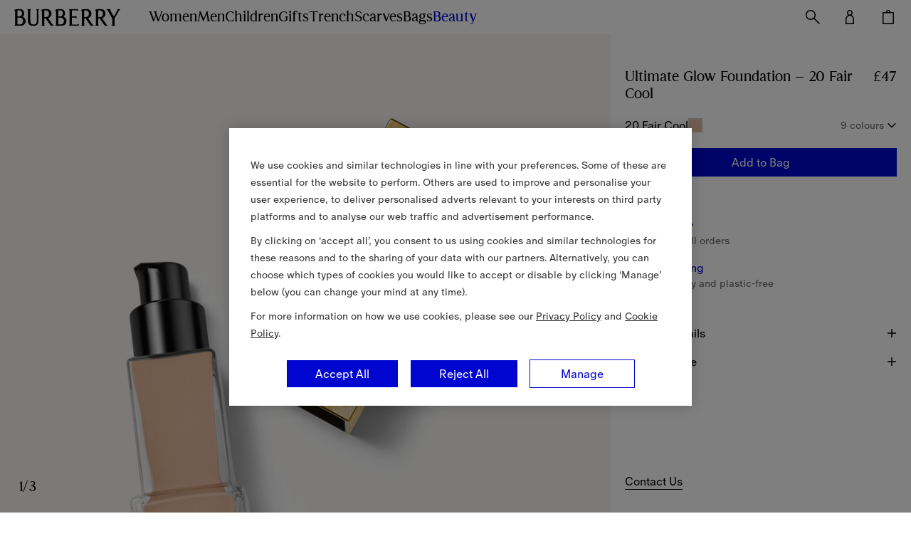

--- FILE ---
content_type: text/html; charset=utf-8
request_url: https://int.burberry.com/ultimate-glow-foundation-20-fair-cool-p40818241
body_size: 100497
content:
<!DOCTYPE html>
<html data-application="browse" lang="en" data-device="desktop">
  <head>
    <title data-rh="true">Ultimate Glow Foundation – 20 Fair Cool - Women | Burberry® Official</title>
    
    <meta charset="utf-8" />
    <meta http-equiv="X-UA-Compatible" content="IE=edge,chrome=1" />
    <meta
      name="viewport"
      content="width=device-width,initial-scale=1,user-scalable=no"
    />
    <link rel="stylesheet" type="text/css" href="/nrws/browse/7ef10a40a1e2617f037aa48e5a6d9be1a9653150/css/main.529a11438cde655c1203.css">
<link rel="stylesheet" type="text/css" href="/nrws/browse/7ef10a40a1e2617f037aa48e5a6d9be1a9653150/css/chunks/boss.6fcf1af186a6e3db45c9.css">
<link rel="stylesheet" type="text/css" href="/nrws/browse/7ef10a40a1e2617f037aa48e5a6d9be1a9653150/css/chunks/page-type-product-details.abffe1449c5ffb15b56e.css">
    
    <link rel="preload" as="script" href="/nrws/browse/7ef10a40a1e2617f037aa48e5a6d9be1a9653150/js/app.a0c065d5f0f6f13cf676.js" fetchpriority="low">
<link rel="preload" as="script" href="/nrws/browse/7ef10a40a1e2617f037aa48e5a6d9be1a9653150/js/chunks/page-type-product-details.9c56174de99902f59844.js" fetchpriority="low">
<link rel="preload" as="script" href="/nrws/browse/7ef10a40a1e2617f037aa48e5a6d9be1a9653150/js/boss.58d3d907699f39d03bd8.js" fetchpriority="low">
<link rel="preload" as="script" href="/nrws/browse/7ef10a40a1e2617f037aa48e5a6d9be1a9653150/js/vendor.5b92430fe125d307e3a3.js" fetchpriority="low">
<link rel="preload" as="script" href="/nrws/browse/7ef10a40a1e2617f037aa48e5a6d9be1a9653150/js/main.e3add941f8d28f86b741.js" fetchpriority="low">
    <script type="text/javascript" src="https://int.burberry.com/static/e613f73a3d77782c39dd4064941f1e4c871c79db7da106" async ></script><script type='text/javascript'>!function(){try{window.categoryToScriptNamesMap=JSON.parse('{"C0001":{"brightcove":"brightcove","gtm":"gtm","adyen":"adyen","newrelic":"newrelic","riskified":"riskified","mpulse":"mpulse","paypal":"paypal"},"C0002":{},"C0003":{"shoprunner":"shoprunner","googlemaps":"googlemaps","optimizelyweb":"optimizelyweb","optimizelyfullstack":"optimizelyfullstack"},"C0004":{},"C0005":{}}')}catch(e){console.error("Error while parsing blocking scripts setting: "+e)}}(); window.getCookie=function(e){var t=" "+document.cookie,n=" "+e+"=",r=null,i=0,o=0;return t.length>0&&-1!=(i=t.indexOf(n))&&(i+=n.length,-1==(o=t.indexOf(";",i))&&(o=t.length),r=unescape(t.substring(i,o))),r},window.bossCookieGlobal={findScriptCategory:function(e){var t=window.categoryToScriptNamesMap;if("object"!=typeof t)return null;var n=Object.keys(t).reduce((function(e,n){return e.push([n,t[n]]),e}),[]).filter((function(t){var n=t[1];return Boolean(n[e])})),r=Array.isArray(n)?n[0]:void 0,i=null;return r&&(i=r[0]),i},isScriptAllowed:function(e){var t=window.getCookie("OptanonConsent"),n=this.findScriptCategory(e);if(!t)return"C0001"===n;if(n){var r=n+":1";return t.indexOf(r)>-1}return!1},executeFunctionExpression:function(e,t){if(this.isScriptAllowed(e)){var n=new Function(t);try{n()}catch(e){console.error("Script's function expression failed to run with error: "+e)}}},createScriptTag:function(e,t){if("object"==typeof t&&this.isScriptAllowed(e)){var n=t.src,r="text/javascript",i=t.type;i&&"string"==typeof i&&(r=i);var o=document.createElement("script");o.src=n,o.type=r,t.async&&(o.async=!0),t.defer&&(o.defer=!0);var c=document.getElementById(e);c&&c.parentNode.insertBefore(o,c)}},executeScriptTagContent:function(e,t){if(t&&"string"==typeof t&&this.isScriptAllowed(e)){var n=document.createElement("div");n.innerHTML=t.trim();var r=n.childNodes,i=document.getElementById(e);i&&i.parentNode.insertBefore(r,i)}}};</script>
    <script data-rh="true" type="application/ld+json">{"@context":"http://schema.org","@type":"BreadcrumbList","itemListElement":[{"@type":"ListItem","position":1,"name":"Beauty","item":"https://int.burberry.com/c/beauty/"},{"@type":"ListItem","position":2,"name":"Make-up","item":"https://int.burberry.com/l/beauty/make-up/"},{"@type":"ListItem","position":3,"name":"View All","item":"https://int.burberry.com/l/beauty/make-up/"}]}</script><script data-rh="true" type="application/ld+json">{"@context":"http://schema.org","@type":"WebPage","url":"https://int.burberry.com/ultimate-glow-foundation-20-fair-cool-p40818241","name":"Ultimate Glow Foundation – 20 Fair Cool - Women | Burberry® Official","inLanguage":"en-GB"}</script><script data-rh="true" type="application/ld+json">{"@context":"http://schema.org","@type":"Organization","name":"","logo":"","url":"https://int.burberry.com/","sameAs":[],"contactPoint":[{"@type":"contactPoint","contactType":"Customer Service","areaServed":"INT","telephone":""}]}</script><script data-rh="true" type="application/ld+json">{"@context":"http://schema.org","@type":"Product","brand":{"@type":"Brand","name":"Burberry"},"url":"https://int.burberry.com/ultimate-glow-foundation-20-fair-cool-p40818241","mainEntityOfPage":"https://int.burberry.com/ultimate-glow-foundation-20-fair-cool-p40818241","name":"Ultimate Glow Foundation – 20 Fair Cool - Women | Burberry® Official","color":"20 Fair Cool","sku":"40818241","image":"https://assets.burberry.com/is/image/Burberryltd/938A4769-8931-415A-9AC7-B4C084CB1665","description":"Discover the new Ultimate Glow Fluid Foundation: Burberry’s luxurious serum foundation. A blend of skincare and make-up for a multidimensional, youthful glow – day or night. Formulated with a powerful blend of active skincare ingredients including hyaluronic acid and viola extracts, this youth-infusing formula plumps and smooths your skin with its eight-hour hydrating properties – for a visibly youthful complexion and ultimate radiance. This new formula contains antioxidant-rich white tea extracts that help to protect your skin from environmental damage and is enriched with light-reflecting pearls to create a lit-from-within finish. The skincare serum-like texture is lightweight, smooth on your skin and unifies the complexion while giving a second-skin feel. How to use: apply to the centre of the face and blend outward using a brush, sponge or your fingers. Add more layers to seamlessly build coverage. Dermatologically tested. Formulated without parabens and D5. Available in 12 luminous shades.","offers":{"@type":"Offer","priceCurrency":"GBP","price":"47","availability":"http://schema.org/InStock","seller":{"@type":"Organization","name":"Burberry International"}}}</script>
    <link data-rh="true" rel="canonical" href="https://int.burberry.com/ultimate-glow-foundation-20-fair-cool-p40818241"/><link data-rh="true" crossOrigin="anonymous" rel="preconnect" href="https://api.burberry.com"/><link data-rh="true" crossOrigin="anonymous" rel="preconnect" href="https://assets.burberry.com"/><link data-rh="true" crossOrigin="anonymous" rel="preload" href="https://common.static.burberry.com/fonts/v8/burberry-house-regular.woff2" as="font"/><link data-rh="true" crossOrigin="anonymous" rel="preload" href="https://common.static.burberry.com/fonts/v8/burberry-oracle-book.woff2" as="font"/><link data-rh="true" crossOrigin="anonymous" rel="preload" href="https://common.static.burberry.com/fonts/v7/oracle-book-medium/oracle-book-medium.woff2" as="font"/><link data-rh="true" rel="alternate" hrefLang="en" href="https://row.burberry.com/ultimate-glow-foundation-20-fair-cool-p40818241"/><link data-rh="true" rel="alternate" hrefLang="en-IE" href="https://ie.burberry.com/ultimate-glow-foundation-20-fair-cool-p40818241"/><link data-rh="true" rel="alternate" hrefLang="en-CA" href="https://ca.burberry.com/ultimate-glow-foundation-20-fair-cool-p40818241"/><link data-rh="true" rel="alternate" hrefLang="en-US" href="https://us.burberry.com/ultimate-glow-foundation-20-fair-cool-p40818241"/><link data-rh="true" rel="alternate" hrefLang="en-EE" href="https://ee.burberry.com/ultimate-glow-foundation-20-fair-cool-p40818241"/><link data-rh="true" rel="alternate" hrefLang="en-MO" href="https://mo.burberry.com/ultimate-glow-foundation-20-fair-cool-p40818241"/><link data-rh="true" rel="alternate" hrefLang="en-IN" href="https://in.burberry.com/ultimate-glow-foundation-20-fair-cool-p40818241"/><link data-rh="true" rel="alternate" hrefLang="en-CH" href="https://ch.burberry.com/ultimate-glow-foundation-20-fair-cool-p40818241"/><link data-rh="true" rel="alternate" hrefLang="en-AE" href="https://ae.burberry.com/ultimate-glow-foundation-20-fair-cool-p40818241"/><link data-rh="true" rel="alternate" hrefLang="en-MT" href="https://mt.burberry.com/ultimate-glow-foundation-20-fair-cool-p40818241"/><link data-rh="true" rel="alternate" hrefLang="en-GR" href="https://gr.burberry.com/ultimate-glow-foundation-20-fair-cool-p40818241"/><link data-rh="true" rel="alternate" hrefLang="en-KW" href="https://kw.burberry.com/ultimate-glow-foundation-20-fair-cool-p40818241"/><link data-rh="true" rel="alternate" hrefLang="en-MY" href="https://my.burberry.com/ultimate-glow-foundation-20-fair-cool-p40818241"/><link data-rh="true" rel="alternate" hrefLang="en-AU" href="https://au.burberry.com/ultimate-glow-foundation-20-fair-cool-p40818241"/><link data-rh="true" rel="alternate" hrefLang="en-CZ" href="https://cz.burberry.com/ultimate-glow-foundation-20-fair-cool-p40818241"/><link data-rh="true" rel="alternate" hrefLang="en-CY" href="https://cy.burberry.com/ultimate-glow-foundation-20-fair-cool-p40818241"/><link data-rh="true" rel="alternate" hrefLang="en-RO" href="https://ro.burberry.com/ultimate-glow-foundation-20-fair-cool-p40818241"/><link data-rh="true" rel="alternate" hrefLang="en-PL" href="https://pl.burberry.com/ultimate-glow-foundation-20-fair-cool-p40818241"/><link data-rh="true" rel="alternate" hrefLang="en-NL" href="https://nl.burberry.com/ultimate-glow-foundation-20-fair-cool-p40818241"/><link data-rh="true" rel="alternate" hrefLang="en-TR" href="https://tr.burberry.com/ultimate-glow-foundation-20-fair-cool-p40818241"/><link data-rh="true" rel="alternate" hrefLang="en-BE" href="https://be.burberry.com/ultimate-glow-foundation-20-fair-cool-p40818241"/><link data-rh="true" rel="alternate" hrefLang="en-FI" href="https://fi.burberry.com/ultimate-glow-foundation-20-fair-cool-p40818241"/><link data-rh="true" rel="alternate" hrefLang="en-HK" href="https://hk.burberry.com/ultimate-glow-foundation-20-fair-cool-p40818241"/><link data-rh="true" rel="alternate" hrefLang="en-BG" href="https://bg.burberry.com/ultimate-glow-foundation-20-fair-cool-p40818241"/><link data-rh="true" rel="alternate" hrefLang="en-DK" href="https://dk.burberry.com/ultimate-glow-foundation-20-fair-cool-p40818241"/><link data-rh="true" rel="alternate" hrefLang="en-LU" href="https://lu.burberry.com/ultimate-glow-foundation-20-fair-cool-p40818241"/><link data-rh="true" rel="alternate" hrefLang="en-LT" href="https://lt.burberry.com/ultimate-glow-foundation-20-fair-cool-p40818241"/><link data-rh="true" rel="alternate" hrefLang="en-LV" href="https://lv.burberry.com/ultimate-glow-foundation-20-fair-cool-p40818241"/><link data-rh="true" rel="alternate" hrefLang="en-HU" href="https://hu.burberry.com/ultimate-glow-foundation-20-fair-cool-p40818241"/><link data-rh="true" rel="alternate" hrefLang="en-QA" href="https://qa.burberry.com/ultimate-glow-foundation-20-fair-cool-p40818241"/><link data-rh="true" rel="alternate" hrefLang="en-SE" href="https://se.burberry.com/ultimate-glow-foundation-20-fair-cool-p40818241"/><link data-rh="true" rel="alternate" hrefLang="en-SG" href="https://sg.burberry.com/ultimate-glow-foundation-20-fair-cool-p40818241"/><link data-rh="true" rel="alternate" hrefLang="en-SI" href="https://si.burberry.com/ultimate-glow-foundation-20-fair-cool-p40818241"/><link data-rh="true" rel="alternate" hrefLang="en-SK" href="https://sk.burberry.com/ultimate-glow-foundation-20-fair-cool-p40818241"/><link data-rh="true" rel="alternate" hrefLang="en-GB" href="https://uk.burberry.com/ultimate-glow-foundation-20-fair-cool-p40818241"/><link data-rh="true" rel="alternate" hrefLang="en-PT" href="https://pt.burberry.com/ultimate-glow-foundation-20-fair-cool-p40818241"/><link data-rh="true" rel="alternate" hrefLang="en-BR" href="https://br.burberry.com/ultimate-glow-foundation-20-fair-cool-p40818241"/><link data-rh="true" rel="alternate" hrefLang="de-DE" href="https://de.burberry.com/ultimate-glow-foundation-20-fair-cool-p40818241"/><link data-rh="true" rel="alternate" hrefLang="de-AT" href="https://at.burberry.com/ultimate-glow-foundation-20-fair-cool-p40818241"/><link data-rh="true" rel="alternate" hrefLang="es-ES" href="https://es.burberry.com/ultimate-glow-foundation-n-20-fair-cool-p40818241"/><link data-rh="true" rel="alternate" hrefLang="fr-FR" href="https://fr.burberry.com/ultimate-glow-foundation-20-fair-cool-p40818241"/><link data-rh="true" rel="alternate" hrefLang="it-IT" href="https://it.burberry.com/ultimate-glow-foundation-20-fair-cool-p40818241"/><link data-rh="true" rel="alternate" hrefLang="zh-CN" href="https://www.burberry.cn/ultimate-glow-foundation-20-fair-cool-p40818241"/><link data-rh="true" rel="alternate" hrefLang="zh-TW" href="https://tw.burberry.com/ultimate-glow-foundation-20-fair-cool-p40818241"/><link data-rh="true" rel="alternate" hrefLang="x-default" href="https://int.burberry.com/ultimate-glow-foundation-20-fair-cool-p40818241"/><link data-rh="true" rel="alternate" hrefLang="en-TV" href="https://int.burberry.com/ultimate-glow-foundation-20-fair-cool-p40818241"/><link data-rh="true" rel="alternate" hrefLang="en-JM" href="https://int.burberry.com/ultimate-glow-foundation-20-fair-cool-p40818241"/><link data-rh="true" rel="alternate" hrefLang="en-CO" href="https://int.burberry.com/ultimate-glow-foundation-20-fair-cool-p40818241"/><link data-rh="true" rel="alternate" hrefLang="en-DO" href="https://int.burberry.com/ultimate-glow-foundation-20-fair-cool-p40818241"/><link data-rh="true" rel="alternate" hrefLang="en-ME" href="https://int.burberry.com/ultimate-glow-foundation-20-fair-cool-p40818241"/><link data-rh="true" rel="alternate" hrefLang="en-RS" href="https://int.burberry.com/ultimate-glow-foundation-20-fair-cool-p40818241"/><link data-rh="true" rel="alternate" hrefLang="en-WS" href="https://int.burberry.com/ultimate-glow-foundation-20-fair-cool-p40818241"/><link data-rh="true" rel="alternate" hrefLang="en-AS" href="https://int.burberry.com/ultimate-glow-foundation-20-fair-cool-p40818241"/><link data-rh="true" rel="alternate" hrefLang="en-GP" href="https://int.burberry.com/ultimate-glow-foundation-20-fair-cool-p40818241"/><link data-rh="true" rel="alternate" hrefLang="en-MQ" href="https://int.burberry.com/ultimate-glow-foundation-20-fair-cool-p40818241"/><link data-rh="true" rel="alternate" hrefLang="en-LK" href="https://int.burberry.com/ultimate-glow-foundation-20-fair-cool-p40818241"/><link data-rh="true" rel="alternate" hrefLang="en-MD" href="https://int.burberry.com/ultimate-glow-foundation-20-fair-cool-p40818241"/><link data-rh="true" rel="alternate" hrefLang="en-NP" href="https://int.burberry.com/ultimate-glow-foundation-20-fair-cool-p40818241"/><link data-rh="true" rel="alternate" hrefLang="en-MV" href="https://int.burberry.com/ultimate-glow-foundation-20-fair-cool-p40818241"/><link data-rh="true" rel="alternate" hrefLang="en-KE" href="https://int.burberry.com/ultimate-glow-foundation-20-fair-cool-p40818241"/><link data-rh="true" rel="alternate" hrefLang="en-VG" href="https://int.burberry.com/ultimate-glow-foundation-20-fair-cool-p40818241"/><link data-rh="true" rel="alternate" hrefLang="en-TC" href="https://int.burberry.com/ultimate-glow-foundation-20-fair-cool-p40818241"/><link data-rh="true" rel="alternate" hrefLang="en-GA" href="https://int.burberry.com/ultimate-glow-foundation-20-fair-cool-p40818241"/><link data-rh="true" rel="alternate" hrefLang="en-TN" href="https://int.burberry.com/ultimate-glow-foundation-20-fair-cool-p40818241"/><link data-rh="true" rel="alternate" hrefLang="en-IS" href="https://int.burberry.com/ultimate-glow-foundation-20-fair-cool-p40818241"/><link data-rh="true" rel="alternate" hrefLang="en-SN" href="https://int.burberry.com/ultimate-glow-foundation-20-fair-cool-p40818241"/><link data-rh="true" rel="alternate" hrefLang="en-UY" href="https://int.burberry.com/ultimate-glow-foundation-20-fair-cool-p40818241"/><link data-rh="true" rel="alternate" hrefLang="en-PY" href="https://int.burberry.com/ultimate-glow-foundation-20-fair-cool-p40818241"/><link data-rh="true" rel="alternate" hrefLang="en-GU" href="https://int.burberry.com/ultimate-glow-foundation-20-fair-cool-p40818241"/><link data-rh="true" rel="alternate" hrefLang="en-LC" href="https://int.burberry.com/ultimate-glow-foundation-20-fair-cool-p40818241"/><link data-rh="true" rel="alternate" hrefLang="en-MU" href="https://int.burberry.com/ultimate-glow-foundation-20-fair-cool-p40818241"/><link data-rh="true" rel="alternate" hrefLang="en-VI" href="https://int.burberry.com/ultimate-glow-foundation-20-fair-cool-p40818241"/><link data-rh="true" rel="alternate" hrefLang="en-AW" href="https://int.burberry.com/ultimate-glow-foundation-20-fair-cool-p40818241"/><link data-rh="true" rel="alternate" hrefLang="en-LI" href="https://int.burberry.com/ultimate-glow-foundation-20-fair-cool-p40818241"/><link data-rh="true" rel="alternate" hrefLang="en-KN" href="https://int.burberry.com/ultimate-glow-foundation-20-fair-cool-p40818241"/><link data-rh="true" rel="alternate" hrefLang="en-OM" href="https://int.burberry.com/ultimate-glow-foundation-20-fair-cool-p40818241"/><link data-rh="true" rel="alternate" hrefLang="en-BN" href="https://int.burberry.com/ultimate-glow-foundation-20-fair-cool-p40818241"/><link data-rh="true" rel="alternate" hrefLang="en-SV" href="https://int.burberry.com/ultimate-glow-foundation-20-fair-cool-p40818241"/><link data-rh="true" rel="alternate" hrefLang="en-JE" href="https://int.burberry.com/ultimate-glow-foundation-20-fair-cool-p40818241"/><link data-rh="true" rel="alternate" hrefLang="en-TZ" href="https://int.burberry.com/ultimate-glow-foundation-20-fair-cool-p40818241"/><link data-rh="true" rel="alternate" hrefLang="en-NI" href="https://int.burberry.com/ultimate-glow-foundation-20-fair-cool-p40818241"/><link data-rh="true" rel="alternate" hrefLang="en-AG" href="https://int.burberry.com/ultimate-glow-foundation-20-fair-cool-p40818241"/><link data-rh="true" rel="alternate" hrefLang="en-GI" href="https://int.burberry.com/ultimate-glow-foundation-20-fair-cool-p40818241"/><link data-rh="true" rel="alternate" hrefLang="en-GD" href="https://int.burberry.com/ultimate-glow-foundation-20-fair-cool-p40818241"/><link data-rh="true" rel="alternate" hrefLang="en-AD" href="https://int.burberry.com/ultimate-glow-foundation-20-fair-cool-p40818241"/><link data-rh="true" rel="alternate" hrefLang="en-NA" href="https://int.burberry.com/ultimate-glow-foundation-20-fair-cool-p40818241"/><link data-rh="true" rel="alternate" hrefLang="en-PF" href="https://int.burberry.com/ultimate-glow-foundation-20-fair-cool-p40818241"/><link data-rh="true" rel="alternate" hrefLang="en-BW" href="https://int.burberry.com/ultimate-glow-foundation-20-fair-cool-p40818241"/><link data-rh="true" rel="alternate" hrefLang="en-NC" href="https://int.burberry.com/ultimate-glow-foundation-20-fair-cool-p40818241"/><link data-rh="true" rel="alternate" hrefLang="en-CV" href="https://int.burberry.com/ultimate-glow-foundation-20-fair-cool-p40818241"/><link data-rh="true" rel="alternate" hrefLang="en-MW" href="https://int.burberry.com/ultimate-glow-foundation-20-fair-cool-p40818241"/><link data-rh="true" rel="alternate" hrefLang="en-FJ" href="https://int.burberry.com/ultimate-glow-foundation-20-fair-cool-p40818241"/><link data-rh="true" rel="alternate" hrefLang="en-BA" href="https://int.burberry.com/ultimate-glow-foundation-20-fair-cool-p40818241"/><link data-rh="true" rel="alternate" hrefLang="en-LA" href="https://int.burberry.com/ultimate-glow-foundation-20-fair-cool-p40818241"/><link data-rh="true" rel="alternate" hrefLang="en-BZ" href="https://int.burberry.com/ultimate-glow-foundation-20-fair-cool-p40818241"/><link data-rh="true" rel="alternate" hrefLang="en-MG" href="https://int.burberry.com/ultimate-glow-foundation-20-fair-cool-p40818241"/><link data-rh="true" rel="alternate" hrefLang="en-SM" href="https://int.burberry.com/ultimate-glow-foundation-20-fair-cool-p40818241"/><link data-rh="true" rel="alternate" hrefLang="en-TG" href="https://int.burberry.com/ultimate-glow-foundation-20-fair-cool-p40818241"/><link data-rh="true" rel="alternate" hrefLang="en-VC" href="https://int.burberry.com/ultimate-glow-foundation-20-fair-cool-p40818241"/><link data-rh="true" rel="alternate" hrefLang="en-AI" href="https://int.burberry.com/ultimate-glow-foundation-20-fair-cool-p40818241"/><link data-rh="true" rel="alternate" hrefLang="en-TL" href="https://int.burberry.com/ultimate-glow-foundation-20-fair-cool-p40818241"/><link data-rh="true" rel="alternate" hrefLang="en-IM" href="https://int.burberry.com/ultimate-glow-foundation-20-fair-cool-p40818241"/><link data-rh="true" rel="alternate" hrefLang="en-LS" href="https://int.burberry.com/ultimate-glow-foundation-20-fair-cool-p40818241"/><link data-rh="true" rel="alternate" hrefLang="en-DM" href="https://int.burberry.com/ultimate-glow-foundation-20-fair-cool-p40818241"/><link data-rh="true" rel="alternate" hrefLang="en-GL" href="https://int.burberry.com/ultimate-glow-foundation-20-fair-cool-p40818241"/><link data-rh="true" rel="alternate" hrefLang="en-VU" href="https://int.burberry.com/ultimate-glow-foundation-20-fair-cool-p40818241"/><link data-rh="true" rel="alternate" hrefLang="en-SB" href="https://int.burberry.com/ultimate-glow-foundation-20-fair-cool-p40818241"/><link data-rh="true" rel="alternate" hrefLang="en-CK" href="https://int.burberry.com/ultimate-glow-foundation-20-fair-cool-p40818241"/><link data-rh="true" rel="alternate" hrefLang="en-FK" href="https://int.burberry.com/ultimate-glow-foundation-20-fair-cool-p40818241"/><link data-rh="true" rel="alternate" hrefLang="en-MS" href="https://int.burberry.com/ultimate-glow-foundation-20-fair-cool-p40818241"/><link data-rh="true" rel="alternate" hrefLang="en-TO" href="https://int.burberry.com/ultimate-glow-foundation-20-fair-cool-p40818241"/><link data-rh="true" rel="alternate" hrefLang="en-MK" href="https://int.burberry.com/ultimate-glow-foundation-20-fair-cool-p40818241"/><link data-rh="true" rel="alternate" hrefLang="en-AN" href="https://int.burberry.com/ultimate-glow-foundation-20-fair-cool-p40818241"/><link data-rh="true" rel="alternate" hrefLang="en-SZ" href="https://int.burberry.com/ultimate-glow-foundation-20-fair-cool-p40818241"/><link data-rh="true" rel="alternate" hrefLang="en-BM" href="https://int.burberry.com/ultimate-glow-foundation-20-fair-cool-p40818241"/><link data-rh="true" rel="alternate" hrefLang="en-BB" href="https://int.burberry.com/ultimate-glow-foundation-20-fair-cool-p40818241"/><link data-rh="true" rel="alternate" hrefLang="en-BD" href="https://int.burberry.com/ultimate-glow-foundation-20-fair-cool-p40818241"/><link data-rh="true" rel="alternate" hrefLang="en-CL" href="https://int.burberry.com/ultimate-glow-foundation-20-fair-cool-p40818241"/><link data-rh="true" rel="alternate" hrefLang="en-KY" href="https://int.burberry.com/ultimate-glow-foundation-20-fair-cool-p40818241"/><link data-rh="true" rel="alternate" hrefLang="en-GH" href="https://int.burberry.com/ultimate-glow-foundation-20-fair-cool-p40818241"/><link data-rh="true" rel="alternate" hrefLang="en-GF" href="https://int.burberry.com/ultimate-glow-foundation-20-fair-cool-p40818241"/><link data-rh="true" rel="alternate" hrefLang="en-HR" href="https://int.burberry.com/ultimate-glow-foundation-20-fair-cool-p40818241"/><link data-rh="true" rel="alternate" hrefLang="en-HN" href="https://int.burberry.com/ultimate-glow-foundation-20-fair-cool-p40818241"/><link data-rh="true" rel="alternate" hrefLang="en-AL" href="https://int.burberry.com/ultimate-glow-foundation-20-fair-cool-p40818241"/><link data-rh="true" rel="alternate" hrefLang="en-TT" href="https://int.burberry.com/ultimate-glow-foundation-20-fair-cool-p40818241"/><link data-rh="true" rel="alternate" hrefLang="en-PA" href="https://int.burberry.com/ultimate-glow-foundation-20-fair-cool-p40818241"/><link data-rh="true" rel="alternate" hrefLang="en-BO" href="https://int.burberry.com/ultimate-glow-foundation-20-fair-cool-p40818241"/><link data-rh="true" rel="alternate" hrefLang="en-BS" href="https://int.burberry.com/ultimate-glow-foundation-20-fair-cool-p40818241"/><link data-rh="true" rel="alternate" hrefLang="en-EC" href="https://int.burberry.com/ultimate-glow-foundation-20-fair-cool-p40818241"/><link data-rh="true" rel="alternate" hrefLang="en-MA" href="https://int.burberry.com/ultimate-glow-foundation-20-fair-cool-p40818241"/><link data-rh="true" rel="alternate" hrefLang="en-GT" href="https://int.burberry.com/ultimate-glow-foundation-20-fair-cool-p40818241"/><link data-rh="true" rel="alternate" hrefLang="en-PE" href="https://int.burberry.com/ultimate-glow-foundation-20-fair-cool-p40818241"/><link data-rh="true" rel="alternate" hrefLang="en-GY" href="https://int.burberry.com/ultimate-glow-foundation-20-fair-cool-p40818241"/><link data-rh="true" rel="alternate" hrefLang="en-AR" href="https://int.burberry.com/ultimate-glow-foundation-20-fair-cool-p40818241"/><link data-rh="true" rel="alternate" hrefLang="en-PR" href="https://int.burberry.com/ultimate-glow-foundation-20-fair-cool-p40818241"/><link data-rh="true" rel="alternate" hrefLang="en-IL" href="https://int.burberry.com/ultimate-glow-foundation-20-fair-cool-p40818241"/><link data-rh="true" rel="alternate" hrefLang="en-BI" href="https://int.burberry.com/ultimate-glow-foundation-20-fair-cool-p40818241"/><link data-rh="true" rel="alternate" hrefLang="en-GM" href="https://int.burberry.com/ultimate-glow-foundation-20-fair-cool-p40818241"/><link data-rh="true" rel="alternate" hrefLang="en-GG" href="https://int.burberry.com/ultimate-glow-foundation-20-fair-cool-p40818241"/><link data-rh="true" rel="alternate" hrefLang="en-ZA" href="https://int.burberry.com/ultimate-glow-foundation-20-fair-cool-p40818241"/><link data-rh="true" rel="alternate" hrefLang="en-NO" href="https://int.burberry.com/ultimate-glow-foundation-20-fair-cool-p40818241"/><link data-rh="true" rel="alternate" hrefLang="en-MN" href="https://int.burberry.com/ultimate-glow-foundation-20-fair-cool-p40818241"/><link data-rh="true" rel="alternate" hrefLang="en-LB" href="https://int.burberry.com/ultimate-glow-foundation-20-fair-cool-p40818241"/><link data-rh="true" rel="alternate" hrefLang="en-JO" href="https://int.burberry.com/ultimate-glow-foundation-20-fair-cool-p40818241"/><link data-rh="true" rel="alternate" hrefLang="en-GE" href="https://int.burberry.com/ultimate-glow-foundation-20-fair-cool-p40818241"/><link data-rh="true" rel="alternate" hrefLang="en-FO" href="https://int.burberry.com/ultimate-glow-foundation-20-fair-cool-p40818241"/><link data-rh="true" rel="alternate" hrefLang="en-EG" href="https://int.burberry.com/ultimate-glow-foundation-20-fair-cool-p40818241"/><link data-rh="true" rel="alternate" hrefLang="en-CR" href="https://int.burberry.com/ultimate-glow-foundation-20-fair-cool-p40818241"/><link data-rh="true" rel="alternate" hrefLang="en-AZ" href="https://int.burberry.com/ultimate-glow-foundation-20-fair-cool-p40818241"/><link data-rh="true" rel="alternate" hrefLang="en-BT" href="https://int.burberry.com/ultimate-glow-foundation-20-fair-cool-p40818241"/><link data-rh="true" rel="alternate" hrefLang="en-SA" href="https://int.burberry.com/ultimate-glow-foundation-20-fair-cool-p40818241"/><link data-rh="true" rel="alternate" hrefLang="en-BH" href="https://int.burberry.com/ultimate-glow-foundation-20-fair-cool-p40818241"/><link data-rh="true" id="GEPIStyles" rel="stylesheet" href="//gepi.global-e.com/includes/css/1206"/>
    
<link rel="shortcut icon" href="/nrws/common/favicon/favicon.ico">
<link rel="icon" type="image/png" sizes="16x16" href="/nrws/common/favicon/16x16.png">
<link rel="icon" type="image/png" sizes="32x32" href="/nrws/common/favicon/32x32.png">
<link rel="icon" type="image/png" sizes="48x48" href="/nrws/common/favicon/48x48.png">
<link rel="apple-touch-icon" sizes="57x57" href="/nrws/common/favicon/57x57.png">
<link rel="apple-touch-icon" sizes="60x60" href="/nrws/common/favicon/60x60.png">
<link rel="apple-touch-icon" sizes="72x72" href="/nrws/common/favicon/72x72.png">
<link rel="apple-touch-icon" sizes="114x114" href="/nrws/common/favicon/114x114.png">
<link rel="apple-touch-icon" sizes="120x120" href="/nrws/common/favicon/120x120.png">
<link rel="apple-touch-icon" sizes="144x144" href="/nrws/common/favicon/144x144.png">
<link rel="apple-touch-icon" sizes="152x152" href="/nrws/common/favicon/152x152.png">
<link rel="apple-touch-icon" sizes="167x167" href="/nrws/common/favicon/167x167.png">
<link rel="apple-touch-icon" sizes="180x180" href="/nrws/common/favicon/180x180.png">
<link rel="apple-touch-icon" sizes="512x512" href="/nrws/common/favicon/512x512.png">
<link rel="apple-touch-icon" sizes="1024x1024" href="/nrws/common/favicon/1024x1024.png">

    
    <meta name="msapplication-tap-highlight" content="no" />
    <meta data-rh="true" name="description" content="Discover the new Ultimate Glow Fluid Foundation: Burberry’s luxurious serum foundation. A blend of skincare and make-up for a multidimensional, youthful glow – day or night. Formulated with a powerful blend of active skincare ingredients including hyaluronic acid and viola extracts, this youth-infusing formula plumps and smooths your skin with its eight-hour hydrating properties – for a visibly youthful complexion and ultimate radiance. This new formula contains antioxidant-rich white tea extracts that help to protect your skin from environmental damage and is enriched with light-reflecting pearls to create a lit-from-within finish. The skincare serum-like texture is lightweight, smooth on your skin and unifies the complexion while giving a second-skin feel. How to use: apply to the centre of the face and blend outward using a brush, sponge or your fingers. Add more layers to seamlessly build coverage. Dermatologically tested. Formulated without parabens and D5. Available in 12 luminous shades."/><meta data-rh="true" name="keywords" content=""/><meta data-rh="true" name="format-detection" content="telephone=no"/><meta data-rh="true" property="og:image" content="https://assets.burberry.com/is/image/Burberryltd/938A4769-8931-415A-9AC7-B4C084CB1665"/><meta data-rh="true" property="og:price:amount" content="47"/><meta data-rh="true" property="og:price:currency" content="GBP"/><meta data-rh="true" property="og:site_name" content="Burberry International"/><meta data-rh="true" property="og:locale" content="en_INT"/><meta data-rh="true" property="og:title" content="Ultimate Glow Foundation – 20 Fair Cool - Women | Burberry® Official"/><meta data-rh="true" property="og:description" content="Discover the new Ultimate Glow Fluid Foundation: Burberry’s luxurious serum foundation. A blend of skincare and make-up for a multidimensional, youthful glow – day or night. Formulated with a powerful blend of active skincare ingredients including hyaluronic acid and viola extracts, this youth-infusing formula plumps and smooths your skin with its eight-hour hydrating properties – for a visibly youthful complexion and ultimate radiance. This new formula contains antioxidant-rich white tea extracts that help to protect your skin from environmental damage and is enriched with light-reflecting pearls to create a lit-from-within finish. The skincare serum-like texture is lightweight, smooth on your skin and unifies the complexion while giving a second-skin feel. How to use: apply to the centre of the face and blend outward using a brush, sponge or your fingers. Add more layers to seamlessly build coverage. Dermatologically tested. Formulated without parabens and D5. Available in 12 luminous shades."/><meta data-rh="true" property="og:type" content="website"/><meta data-rh="true" property="og:url" content="https://int.burberry.com/ultimate-glow-foundation-20-fair-cool-p40818241"/>
    <script type='text/javascript'>window.NREUM||(NREUM={});NREUM.info = {"agent":"","beacon":"bam.nr-data.net","errorBeacon":"bam.nr-data.net","licenseKey":"883cbb608e","applicationID":"244192045","agentToken":null,"applicationTime":513.327004,"transactionName":"ZVFRZxEDVxZUBxIMXlwbfVwRD1gJXB4DAWRAXRwZ","queueTime":0,"ttGuid":"7714622f46426a6d","atts":"SRZGEVkZGwZaFhQAXVNAWlwNPVABF15EAAYLUVJVUVcUVQEFV0gFAwFRHltbC10YUQVRBQsDBFAGB1tUFxkb"}; (window.NREUM||(NREUM={})).init={privacy:{cookies_enabled:true},ajax:{deny_list:["bam.nr-data.net"]},session_replay:{sampling_rate:1.0,mask_text_selector:"*",block_selector:"",mask_input_options:{date:false,text_area:false,week:false,select:false,color:false,range:false,textarea:false,url:false,number:false,search:false,month:false,datetime_local:false,tel:false,text:false,time:false,email:false},mask_all_inputs:true,enabled:true,error_sampling_rate:10.0},feature_flags:["soft_nav"],distributed_tracing:{enabled:true}};(window.NREUM||(NREUM={})).loader_config={agentID:"244192718",accountID:"2096120",trustKey:"349577",xpid:"VgYOV1dRCBACUFVTDgMHUlE=",licenseKey:"883cbb608e",applicationID:"244192045",browserID:"244192718"};;/*! For license information please see nr-loader-spa-1.308.0.min.js.LICENSE.txt */
(()=>{var e,t,r={384:(e,t,r)=>{"use strict";r.d(t,{NT:()=>a,US:()=>u,Zm:()=>o,bQ:()=>d,dV:()=>c,pV:()=>l});var n=r(6154),i=r(1863),s=r(1910);const a={beacon:"bam.nr-data.net",errorBeacon:"bam.nr-data.net"};function o(){return n.gm.NREUM||(n.gm.NREUM={}),void 0===n.gm.newrelic&&(n.gm.newrelic=n.gm.NREUM),n.gm.NREUM}function c(){let e=o();return e.o||(e.o={ST:n.gm.setTimeout,SI:n.gm.setImmediate||n.gm.setInterval,CT:n.gm.clearTimeout,XHR:n.gm.XMLHttpRequest,REQ:n.gm.Request,EV:n.gm.Event,PR:n.gm.Promise,MO:n.gm.MutationObserver,FETCH:n.gm.fetch,WS:n.gm.WebSocket},(0,s.i)(...Object.values(e.o))),e}function d(e,t){let r=o();r.initializedAgents??={},t.initializedAt={ms:(0,i.t)(),date:new Date},r.initializedAgents[e]=t}function u(e,t){o()[e]=t}function l(){return function(){let e=o();const t=e.info||{};e.info={beacon:a.beacon,errorBeacon:a.errorBeacon,...t}}(),function(){let e=o();const t=e.init||{};e.init={...t}}(),c(),function(){let e=o();const t=e.loader_config||{};e.loader_config={...t}}(),o()}},782:(e,t,r)=>{"use strict";r.d(t,{T:()=>n});const n=r(860).K7.pageViewTiming},860:(e,t,r)=>{"use strict";r.d(t,{$J:()=>u,K7:()=>c,P3:()=>d,XX:()=>i,Yy:()=>o,df:()=>s,qY:()=>n,v4:()=>a});const n="events",i="jserrors",s="browser/blobs",a="rum",o="browser/logs",c={ajax:"ajax",genericEvents:"generic_events",jserrors:i,logging:"logging",metrics:"metrics",pageAction:"page_action",pageViewEvent:"page_view_event",pageViewTiming:"page_view_timing",sessionReplay:"session_replay",sessionTrace:"session_trace",softNav:"soft_navigations",spa:"spa"},d={[c.pageViewEvent]:1,[c.pageViewTiming]:2,[c.metrics]:3,[c.jserrors]:4,[c.spa]:5,[c.ajax]:6,[c.sessionTrace]:7,[c.softNav]:8,[c.sessionReplay]:9,[c.logging]:10,[c.genericEvents]:11},u={[c.pageViewEvent]:a,[c.pageViewTiming]:n,[c.ajax]:n,[c.spa]:n,[c.softNav]:n,[c.metrics]:i,[c.jserrors]:i,[c.sessionTrace]:s,[c.sessionReplay]:s,[c.logging]:o,[c.genericEvents]:"ins"}},944:(e,t,r)=>{"use strict";r.d(t,{R:()=>i});var n=r(3241);function i(e,t){"function"==typeof console.debug&&(console.debug("New Relic Warning: https://github.com/newrelic/newrelic-browser-agent/blob/main/docs/warning-codes.md#".concat(e),t),(0,n.W)({agentIdentifier:null,drained:null,type:"data",name:"warn",feature:"warn",data:{code:e,secondary:t}}))}},993:(e,t,r)=>{"use strict";r.d(t,{A$:()=>s,ET:()=>a,TZ:()=>o,p_:()=>i});var n=r(860);const i={ERROR:"ERROR",WARN:"WARN",INFO:"INFO",DEBUG:"DEBUG",TRACE:"TRACE"},s={OFF:0,ERROR:1,WARN:2,INFO:3,DEBUG:4,TRACE:5},a="log",o=n.K7.logging},1541:(e,t,r)=>{"use strict";r.d(t,{U:()=>i,f:()=>n});const n={MFE:"MFE",BA:"BA"};function i(e,t){if(2!==t?.harvestEndpointVersion)return{};const r=t.agentRef.runtime.appMetadata.agents[0].entityGuid;return e?{"source.id":e.id,"source.name":e.name,"source.type":e.type,"parent.id":e.parent?.id||r,"parent.type":e.parent?.type||n.BA}:{"entity.guid":r,appId:t.agentRef.info.applicationID}}},1687:(e,t,r)=>{"use strict";r.d(t,{Ak:()=>d,Ze:()=>h,x3:()=>u});var n=r(3241),i=r(7836),s=r(3606),a=r(860),o=r(2646);const c={};function d(e,t){const r={staged:!1,priority:a.P3[t]||0};l(e),c[e].get(t)||c[e].set(t,r)}function u(e,t){e&&c[e]&&(c[e].get(t)&&c[e].delete(t),p(e,t,!1),c[e].size&&f(e))}function l(e){if(!e)throw new Error("agentIdentifier required");c[e]||(c[e]=new Map)}function h(e="",t="feature",r=!1){if(l(e),!e||!c[e].get(t)||r)return p(e,t);c[e].get(t).staged=!0,f(e)}function f(e){const t=Array.from(c[e]);t.every(([e,t])=>t.staged)&&(t.sort((e,t)=>e[1].priority-t[1].priority),t.forEach(([t])=>{c[e].delete(t),p(e,t)}))}function p(e,t,r=!0){const a=e?i.ee.get(e):i.ee,c=s.i.handlers;if(!a.aborted&&a.backlog&&c){if((0,n.W)({agentIdentifier:e,type:"lifecycle",name:"drain",feature:t}),r){const e=a.backlog[t],r=c[t];if(r){for(let t=0;e&&t<e.length;++t)g(e[t],r);Object.entries(r).forEach(([e,t])=>{Object.values(t||{}).forEach(t=>{t[0]?.on&&t[0]?.context()instanceof o.y&&t[0].on(e,t[1])})})}}a.isolatedBacklog||delete c[t],a.backlog[t]=null,a.emit("drain-"+t,[])}}function g(e,t){var r=e[1];Object.values(t[r]||{}).forEach(t=>{var r=e[0];if(t[0]===r){var n=t[1],i=e[3],s=e[2];n.apply(i,s)}})}},1738:(e,t,r)=>{"use strict";r.d(t,{U:()=>f,Y:()=>h});var n=r(3241),i=r(9908),s=r(1863),a=r(944),o=r(5701),c=r(3969),d=r(8362),u=r(860),l=r(4261);function h(e,t,r,s){const h=s||r;!h||h[e]&&h[e]!==d.d.prototype[e]||(h[e]=function(){(0,i.p)(c.xV,["API/"+e+"/called"],void 0,u.K7.metrics,r.ee),(0,n.W)({agentIdentifier:r.agentIdentifier,drained:!!o.B?.[r.agentIdentifier],type:"data",name:"api",feature:l.Pl+e,data:{}});try{return t.apply(this,arguments)}catch(e){(0,a.R)(23,e)}})}function f(e,t,r,n,a){const o=e.info;null===r?delete o.jsAttributes[t]:o.jsAttributes[t]=r,(a||null===r)&&(0,i.p)(l.Pl+n,[(0,s.t)(),t,r],void 0,"session",e.ee)}},1741:(e,t,r)=>{"use strict";r.d(t,{W:()=>s});var n=r(944),i=r(4261);class s{#e(e,...t){if(this[e]!==s.prototype[e])return this[e](...t);(0,n.R)(35,e)}addPageAction(e,t){return this.#e(i.hG,e,t)}register(e){return this.#e(i.eY,e)}recordCustomEvent(e,t){return this.#e(i.fF,e,t)}setPageViewName(e,t){return this.#e(i.Fw,e,t)}setCustomAttribute(e,t,r){return this.#e(i.cD,e,t,r)}noticeError(e,t){return this.#e(i.o5,e,t)}setUserId(e,t=!1){return this.#e(i.Dl,e,t)}setApplicationVersion(e){return this.#e(i.nb,e)}setErrorHandler(e){return this.#e(i.bt,e)}addRelease(e,t){return this.#e(i.k6,e,t)}log(e,t){return this.#e(i.$9,e,t)}start(){return this.#e(i.d3)}finished(e){return this.#e(i.BL,e)}recordReplay(){return this.#e(i.CH)}pauseReplay(){return this.#e(i.Tb)}addToTrace(e){return this.#e(i.U2,e)}setCurrentRouteName(e){return this.#e(i.PA,e)}interaction(e){return this.#e(i.dT,e)}wrapLogger(e,t,r){return this.#e(i.Wb,e,t,r)}measure(e,t){return this.#e(i.V1,e,t)}consent(e){return this.#e(i.Pv,e)}}},1863:(e,t,r)=>{"use strict";function n(){return Math.floor(performance.now())}r.d(t,{t:()=>n})},1910:(e,t,r)=>{"use strict";r.d(t,{i:()=>s});var n=r(944);const i=new Map;function s(...e){return e.every(e=>{if(i.has(e))return i.get(e);const t="function"==typeof e?e.toString():"",r=t.includes("[native code]"),s=t.includes("nrWrapper");return r||s||(0,n.R)(64,e?.name||t),i.set(e,r),r})}},2555:(e,t,r)=>{"use strict";r.d(t,{D:()=>o,f:()=>a});var n=r(384),i=r(8122);const s={beacon:n.NT.beacon,errorBeacon:n.NT.errorBeacon,licenseKey:void 0,applicationID:void 0,sa:void 0,queueTime:void 0,applicationTime:void 0,ttGuid:void 0,user:void 0,account:void 0,product:void 0,extra:void 0,jsAttributes:{},userAttributes:void 0,atts:void 0,transactionName:void 0,tNamePlain:void 0};function a(e){try{return!!e.licenseKey&&!!e.errorBeacon&&!!e.applicationID}catch(e){return!1}}const o=e=>(0,i.a)(e,s)},2614:(e,t,r)=>{"use strict";r.d(t,{BB:()=>a,H3:()=>n,g:()=>d,iL:()=>c,tS:()=>o,uh:()=>i,wk:()=>s});const n="NRBA",i="SESSION",s=144e5,a=18e5,o={STARTED:"session-started",PAUSE:"session-pause",RESET:"session-reset",RESUME:"session-resume",UPDATE:"session-update"},c={SAME_TAB:"same-tab",CROSS_TAB:"cross-tab"},d={OFF:0,FULL:1,ERROR:2}},2646:(e,t,r)=>{"use strict";r.d(t,{y:()=>n});class n{constructor(e){this.contextId=e}}},2843:(e,t,r)=>{"use strict";r.d(t,{G:()=>s,u:()=>i});var n=r(3878);function i(e,t=!1,r,i){(0,n.DD)("visibilitychange",function(){if(t)return void("hidden"===document.visibilityState&&e());e(document.visibilityState)},r,i)}function s(e,t,r){(0,n.sp)("pagehide",e,t,r)}},3241:(e,t,r)=>{"use strict";r.d(t,{W:()=>s});var n=r(6154);const i="newrelic";function s(e={}){try{n.gm.dispatchEvent(new CustomEvent(i,{detail:e}))}catch(e){}}},3304:(e,t,r)=>{"use strict";r.d(t,{A:()=>s});var n=r(7836);const i=()=>{const e=new WeakSet;return(t,r)=>{if("object"==typeof r&&null!==r){if(e.has(r))return;e.add(r)}return r}};function s(e){try{return JSON.stringify(e,i())??""}catch(e){try{n.ee.emit("internal-error",[e])}catch(e){}return""}}},3333:(e,t,r)=>{"use strict";r.d(t,{$v:()=>u,TZ:()=>n,Xh:()=>c,Zp:()=>i,kd:()=>d,mq:()=>o,nf:()=>a,qN:()=>s});const n=r(860).K7.genericEvents,i=["auxclick","click","copy","keydown","paste","scrollend"],s=["focus","blur"],a=4,o=1e3,c=2e3,d=["PageAction","UserAction","BrowserPerformance"],u={RESOURCES:"experimental.resources",REGISTER:"register"}},3434:(e,t,r)=>{"use strict";r.d(t,{Jt:()=>s,YM:()=>d});var n=r(7836),i=r(5607);const s="nr@original:".concat(i.W),a=50;var o=Object.prototype.hasOwnProperty,c=!1;function d(e,t){return e||(e=n.ee),r.inPlace=function(e,t,n,i,s){n||(n="");const a="-"===n.charAt(0);for(let o=0;o<t.length;o++){const c=t[o],d=e[c];l(d)||(e[c]=r(d,a?c+n:n,i,c,s))}},r.flag=s,r;function r(t,r,n,c,d){return l(t)?t:(r||(r=""),nrWrapper[s]=t,function(e,t,r){if(Object.defineProperty&&Object.keys)try{return Object.keys(e).forEach(function(r){Object.defineProperty(t,r,{get:function(){return e[r]},set:function(t){return e[r]=t,t}})}),t}catch(e){u([e],r)}for(var n in e)o.call(e,n)&&(t[n]=e[n])}(t,nrWrapper,e),nrWrapper);function nrWrapper(){var s,o,l,h;let f;try{o=this,s=[...arguments],l="function"==typeof n?n(s,o):n||{}}catch(t){u([t,"",[s,o,c],l],e)}i(r+"start",[s,o,c],l,d);const p=performance.now();let g;try{return h=t.apply(o,s),g=performance.now(),h}catch(e){throw g=performance.now(),i(r+"err",[s,o,e],l,d),f=e,f}finally{const e=g-p,t={start:p,end:g,duration:e,isLongTask:e>=a,methodName:c,thrownError:f};t.isLongTask&&i("long-task",[t,o],l,d),i(r+"end",[s,o,h],l,d)}}}function i(r,n,i,s){if(!c||t){var a=c;c=!0;try{e.emit(r,n,i,t,s)}catch(t){u([t,r,n,i],e)}c=a}}}function u(e,t){t||(t=n.ee);try{t.emit("internal-error",e)}catch(e){}}function l(e){return!(e&&"function"==typeof e&&e.apply&&!e[s])}},3606:(e,t,r)=>{"use strict";r.d(t,{i:()=>s});var n=r(9908);s.on=a;var i=s.handlers={};function s(e,t,r,s){a(s||n.d,i,e,t,r)}function a(e,t,r,i,s){s||(s="feature"),e||(e=n.d);var a=t[s]=t[s]||{};(a[r]=a[r]||[]).push([e,i])}},3738:(e,t,r)=>{"use strict";r.d(t,{He:()=>i,Kp:()=>o,Lc:()=>d,Rz:()=>u,TZ:()=>n,bD:()=>s,d3:()=>a,jx:()=>l,sl:()=>h,uP:()=>c});const n=r(860).K7.sessionTrace,i="bstResource",s="resource",a="-start",o="-end",c="fn"+a,d="fn"+o,u="pushState",l=1e3,h=3e4},3785:(e,t,r)=>{"use strict";r.d(t,{R:()=>c,b:()=>d});var n=r(9908),i=r(1863),s=r(860),a=r(3969),o=r(993);function c(e,t,r={},c=o.p_.INFO,d=!0,u,l=(0,i.t)()){(0,n.p)(a.xV,["API/logging/".concat(c.toLowerCase(),"/called")],void 0,s.K7.metrics,e),(0,n.p)(o.ET,[l,t,r,c,d,u],void 0,s.K7.logging,e)}function d(e){return"string"==typeof e&&Object.values(o.p_).some(t=>t===e.toUpperCase().trim())}},3878:(e,t,r)=>{"use strict";function n(e,t){return{capture:e,passive:!1,signal:t}}function i(e,t,r=!1,i){window.addEventListener(e,t,n(r,i))}function s(e,t,r=!1,i){document.addEventListener(e,t,n(r,i))}r.d(t,{DD:()=>s,jT:()=>n,sp:()=>i})},3962:(e,t,r)=>{"use strict";r.d(t,{AM:()=>a,O2:()=>l,OV:()=>s,Qu:()=>h,TZ:()=>c,ih:()=>f,pP:()=>o,t1:()=>u,tC:()=>i,wD:()=>d});var n=r(860);const i=["click","keydown","submit"],s="popstate",a="api",o="initialPageLoad",c=n.K7.softNav,d=5e3,u=500,l={INITIAL_PAGE_LOAD:"",ROUTE_CHANGE:1,UNSPECIFIED:2},h={INTERACTION:1,AJAX:2,CUSTOM_END:3,CUSTOM_TRACER:4},f={IP:"in progress",PF:"pending finish",FIN:"finished",CAN:"cancelled"}},3969:(e,t,r)=>{"use strict";r.d(t,{TZ:()=>n,XG:()=>o,rs:()=>i,xV:()=>a,z_:()=>s});const n=r(860).K7.metrics,i="sm",s="cm",a="storeSupportabilityMetrics",o="storeEventMetrics"},4234:(e,t,r)=>{"use strict";r.d(t,{W:()=>s});var n=r(7836),i=r(1687);class s{constructor(e,t){this.agentIdentifier=e,this.ee=n.ee.get(e),this.featureName=t,this.blocked=!1}deregisterDrain(){(0,i.x3)(this.agentIdentifier,this.featureName)}}},4261:(e,t,r)=>{"use strict";r.d(t,{$9:()=>u,BL:()=>c,CH:()=>p,Dl:()=>R,Fw:()=>w,PA:()=>v,Pl:()=>n,Pv:()=>A,Tb:()=>h,U2:()=>a,V1:()=>E,Wb:()=>T,bt:()=>y,cD:()=>b,d3:()=>x,dT:()=>d,eY:()=>g,fF:()=>f,hG:()=>s,hw:()=>i,k6:()=>o,nb:()=>m,o5:()=>l});const n="api-",i=n+"ixn-",s="addPageAction",a="addToTrace",o="addRelease",c="finished",d="interaction",u="log",l="noticeError",h="pauseReplay",f="recordCustomEvent",p="recordReplay",g="register",m="setApplicationVersion",v="setCurrentRouteName",b="setCustomAttribute",y="setErrorHandler",w="setPageViewName",R="setUserId",x="start",T="wrapLogger",E="measure",A="consent"},5205:(e,t,r)=>{"use strict";r.d(t,{j:()=>S});var n=r(384),i=r(1741);var s=r(2555),a=r(3333);const o=e=>{if(!e||"string"!=typeof e)return!1;try{document.createDocumentFragment().querySelector(e)}catch{return!1}return!0};var c=r(2614),d=r(944),u=r(8122);const l="[data-nr-mask]",h=e=>(0,u.a)(e,(()=>{const e={feature_flags:[],experimental:{allow_registered_children:!1,resources:!1},mask_selector:"*",block_selector:"[data-nr-block]",mask_input_options:{color:!1,date:!1,"datetime-local":!1,email:!1,month:!1,number:!1,range:!1,search:!1,tel:!1,text:!1,time:!1,url:!1,week:!1,textarea:!1,select:!1,password:!0}};return{ajax:{deny_list:void 0,block_internal:!0,enabled:!0,autoStart:!0},api:{get allow_registered_children(){return e.feature_flags.includes(a.$v.REGISTER)||e.experimental.allow_registered_children},set allow_registered_children(t){e.experimental.allow_registered_children=t},duplicate_registered_data:!1},browser_consent_mode:{enabled:!1},distributed_tracing:{enabled:void 0,exclude_newrelic_header:void 0,cors_use_newrelic_header:void 0,cors_use_tracecontext_headers:void 0,allowed_origins:void 0},get feature_flags(){return e.feature_flags},set feature_flags(t){e.feature_flags=t},generic_events:{enabled:!0,autoStart:!0},harvest:{interval:30},jserrors:{enabled:!0,autoStart:!0},logging:{enabled:!0,autoStart:!0},metrics:{enabled:!0,autoStart:!0},obfuscate:void 0,page_action:{enabled:!0},page_view_event:{enabled:!0,autoStart:!0},page_view_timing:{enabled:!0,autoStart:!0},performance:{capture_marks:!1,capture_measures:!1,capture_detail:!0,resources:{get enabled(){return e.feature_flags.includes(a.$v.RESOURCES)||e.experimental.resources},set enabled(t){e.experimental.resources=t},asset_types:[],first_party_domains:[],ignore_newrelic:!0}},privacy:{cookies_enabled:!0},proxy:{assets:void 0,beacon:void 0},session:{expiresMs:c.wk,inactiveMs:c.BB},session_replay:{autoStart:!0,enabled:!1,preload:!1,sampling_rate:10,error_sampling_rate:100,collect_fonts:!1,inline_images:!1,fix_stylesheets:!0,mask_all_inputs:!0,get mask_text_selector(){return e.mask_selector},set mask_text_selector(t){o(t)?e.mask_selector="".concat(t,",").concat(l):""===t||null===t?e.mask_selector=l:(0,d.R)(5,t)},get block_class(){return"nr-block"},get ignore_class(){return"nr-ignore"},get mask_text_class(){return"nr-mask"},get block_selector(){return e.block_selector},set block_selector(t){o(t)?e.block_selector+=",".concat(t):""!==t&&(0,d.R)(6,t)},get mask_input_options(){return e.mask_input_options},set mask_input_options(t){t&&"object"==typeof t?e.mask_input_options={...t,password:!0}:(0,d.R)(7,t)}},session_trace:{enabled:!0,autoStart:!0},soft_navigations:{enabled:!0,autoStart:!0},spa:{enabled:!0,autoStart:!0},ssl:void 0,user_actions:{enabled:!0,elementAttributes:["id","className","tagName","type"]}}})());var f=r(6154),p=r(9324);let g=0;const m={buildEnv:p.F3,distMethod:p.Xs,version:p.xv,originTime:f.WN},v={consented:!1},b={appMetadata:{},get consented(){return this.session?.state?.consent||v.consented},set consented(e){v.consented=e},customTransaction:void 0,denyList:void 0,disabled:!1,harvester:void 0,isolatedBacklog:!1,isRecording:!1,loaderType:void 0,maxBytes:3e4,obfuscator:void 0,onerror:void 0,ptid:void 0,releaseIds:{},session:void 0,timeKeeper:void 0,registeredEntities:[],jsAttributesMetadata:{bytes:0},get harvestCount(){return++g}},y=e=>{const t=(0,u.a)(e,b),r=Object.keys(m).reduce((e,t)=>(e[t]={value:m[t],writable:!1,configurable:!0,enumerable:!0},e),{});return Object.defineProperties(t,r)};var w=r(5701);const R=e=>{const t=e.startsWith("http");e+="/",r.p=t?e:"https://"+e};var x=r(7836),T=r(3241);const E={accountID:void 0,trustKey:void 0,agentID:void 0,licenseKey:void 0,applicationID:void 0,xpid:void 0},A=e=>(0,u.a)(e,E),_=new Set;function S(e,t={},r,a){let{init:o,info:c,loader_config:d,runtime:u={},exposed:l=!0}=t;if(!c){const e=(0,n.pV)();o=e.init,c=e.info,d=e.loader_config}e.init=h(o||{}),e.loader_config=A(d||{}),c.jsAttributes??={},f.bv&&(c.jsAttributes.isWorker=!0),e.info=(0,s.D)(c);const p=e.init,g=[c.beacon,c.errorBeacon];_.has(e.agentIdentifier)||(p.proxy.assets&&(R(p.proxy.assets),g.push(p.proxy.assets)),p.proxy.beacon&&g.push(p.proxy.beacon),e.beacons=[...g],function(e){const t=(0,n.pV)();Object.getOwnPropertyNames(i.W.prototype).forEach(r=>{const n=i.W.prototype[r];if("function"!=typeof n||"constructor"===n)return;let s=t[r];e[r]&&!1!==e.exposed&&"micro-agent"!==e.runtime?.loaderType&&(t[r]=(...t)=>{const n=e[r](...t);return s?s(...t):n})})}(e),(0,n.US)("activatedFeatures",w.B)),u.denyList=[...p.ajax.deny_list||[],...p.ajax.block_internal?g:[]],u.ptid=e.agentIdentifier,u.loaderType=r,e.runtime=y(u),_.has(e.agentIdentifier)||(e.ee=x.ee.get(e.agentIdentifier),e.exposed=l,(0,T.W)({agentIdentifier:e.agentIdentifier,drained:!!w.B?.[e.agentIdentifier],type:"lifecycle",name:"initialize",feature:void 0,data:e.config})),_.add(e.agentIdentifier)}},5270:(e,t,r)=>{"use strict";r.d(t,{Aw:()=>a,SR:()=>s,rF:()=>o});var n=r(384),i=r(7767);function s(e){return!!(0,n.dV)().o.MO&&(0,i.V)(e)&&!0===e?.session_trace.enabled}function a(e){return!0===e?.session_replay.preload&&s(e)}function o(e,t){try{if("string"==typeof t?.type){if("password"===t.type.toLowerCase())return"*".repeat(e?.length||0);if(void 0!==t?.dataset?.nrUnmask||t?.classList?.contains("nr-unmask"))return e}}catch(e){}return"string"==typeof e?e.replace(/[\S]/g,"*"):"*".repeat(e?.length||0)}},5289:(e,t,r)=>{"use strict";r.d(t,{GG:()=>a,Qr:()=>c,sB:()=>o});var n=r(3878),i=r(6389);function s(){return"undefined"==typeof document||"complete"===document.readyState}function a(e,t){if(s())return e();const r=(0,i.J)(e),a=setInterval(()=>{s()&&(clearInterval(a),r())},500);(0,n.sp)("load",r,t)}function o(e){if(s())return e();(0,n.DD)("DOMContentLoaded",e)}function c(e){if(s())return e();(0,n.sp)("popstate",e)}},5607:(e,t,r)=>{"use strict";r.d(t,{W:()=>n});const n=(0,r(9566).bz)()},5701:(e,t,r)=>{"use strict";r.d(t,{B:()=>s,t:()=>a});var n=r(3241);const i=new Set,s={};function a(e,t){const r=t.agentIdentifier;s[r]??={},e&&"object"==typeof e&&(i.has(r)||(t.ee.emit("rumresp",[e]),s[r]=e,i.add(r),(0,n.W)({agentIdentifier:r,loaded:!0,drained:!0,type:"lifecycle",name:"load",feature:void 0,data:e})))}},6154:(e,t,r)=>{"use strict";r.d(t,{OF:()=>d,RI:()=>i,WN:()=>h,bv:()=>s,eN:()=>f,gm:()=>a,lR:()=>l,m:()=>c,mw:()=>o,sb:()=>u});var n=r(1863);const i="undefined"!=typeof window&&!!window.document,s="undefined"!=typeof WorkerGlobalScope&&("undefined"!=typeof self&&self instanceof WorkerGlobalScope&&self.navigator instanceof WorkerNavigator||"undefined"!=typeof globalThis&&globalThis instanceof WorkerGlobalScope&&globalThis.navigator instanceof WorkerNavigator),a=i?window:"undefined"!=typeof WorkerGlobalScope&&("undefined"!=typeof self&&self instanceof WorkerGlobalScope&&self||"undefined"!=typeof globalThis&&globalThis instanceof WorkerGlobalScope&&globalThis),o=Boolean("hidden"===a?.document?.visibilityState),c=""+a?.location,d=/iPad|iPhone|iPod/.test(a.navigator?.userAgent),u=d&&"undefined"==typeof SharedWorker,l=(()=>{const e=a.navigator?.userAgent?.match(/Firefox[/\s](\d+\.\d+)/);return Array.isArray(e)&&e.length>=2?+e[1]:0})(),h=Date.now()-(0,n.t)(),f=()=>"undefined"!=typeof PerformanceNavigationTiming&&a?.performance?.getEntriesByType("navigation")?.[0]?.responseStart},6344:(e,t,r)=>{"use strict";r.d(t,{BB:()=>u,Qb:()=>l,TZ:()=>i,Ug:()=>a,Vh:()=>s,_s:()=>o,bc:()=>d,yP:()=>c});var n=r(2614);const i=r(860).K7.sessionReplay,s="errorDuringReplay",a=.12,o={DomContentLoaded:0,Load:1,FullSnapshot:2,IncrementalSnapshot:3,Meta:4,Custom:5},c={[n.g.ERROR]:15e3,[n.g.FULL]:3e5,[n.g.OFF]:0},d={RESET:{message:"Session was reset",sm:"Reset"},IMPORT:{message:"Recorder failed to import",sm:"Import"},TOO_MANY:{message:"429: Too Many Requests",sm:"Too-Many"},TOO_BIG:{message:"Payload was too large",sm:"Too-Big"},CROSS_TAB:{message:"Session Entity was set to OFF on another tab",sm:"Cross-Tab"},ENTITLEMENTS:{message:"Session Replay is not allowed and will not be started",sm:"Entitlement"}},u=5e3,l={API:"api",RESUME:"resume",SWITCH_TO_FULL:"switchToFull",INITIALIZE:"initialize",PRELOAD:"preload"}},6389:(e,t,r)=>{"use strict";function n(e,t=500,r={}){const n=r?.leading||!1;let i;return(...r)=>{n&&void 0===i&&(e.apply(this,r),i=setTimeout(()=>{i=clearTimeout(i)},t)),n||(clearTimeout(i),i=setTimeout(()=>{e.apply(this,r)},t))}}function i(e){let t=!1;return(...r)=>{t||(t=!0,e.apply(this,r))}}r.d(t,{J:()=>i,s:()=>n})},6630:(e,t,r)=>{"use strict";r.d(t,{T:()=>n});const n=r(860).K7.pageViewEvent},6774:(e,t,r)=>{"use strict";r.d(t,{T:()=>n});const n=r(860).K7.jserrors},7295:(e,t,r)=>{"use strict";r.d(t,{Xv:()=>a,gX:()=>i,iW:()=>s});var n=[];function i(e){if(!e||s(e))return!1;if(0===n.length)return!0;if("*"===n[0].hostname)return!1;for(var t=0;t<n.length;t++){var r=n[t];if(r.hostname.test(e.hostname)&&r.pathname.test(e.pathname))return!1}return!0}function s(e){return void 0===e.hostname}function a(e){if(n=[],e&&e.length)for(var t=0;t<e.length;t++){let r=e[t];if(!r)continue;if("*"===r)return void(n=[{hostname:"*"}]);0===r.indexOf("http://")?r=r.substring(7):0===r.indexOf("https://")&&(r=r.substring(8));const i=r.indexOf("/");let s,a;i>0?(s=r.substring(0,i),a=r.substring(i)):(s=r,a="*");let[c]=s.split(":");n.push({hostname:o(c),pathname:o(a,!0)})}}function o(e,t=!1){const r=e.replace(/[.+?^${}()|[\]\\]/g,e=>"\\"+e).replace(/\*/g,".*?");return new RegExp((t?"^":"")+r+"$")}},7485:(e,t,r)=>{"use strict";r.d(t,{D:()=>i});var n=r(6154);function i(e){if(0===(e||"").indexOf("data:"))return{protocol:"data"};try{const t=new URL(e,location.href),r={port:t.port,hostname:t.hostname,pathname:t.pathname,search:t.search,protocol:t.protocol.slice(0,t.protocol.indexOf(":")),sameOrigin:t.protocol===n.gm?.location?.protocol&&t.host===n.gm?.location?.host};return r.port&&""!==r.port||("http:"===t.protocol&&(r.port="80"),"https:"===t.protocol&&(r.port="443")),r.pathname&&""!==r.pathname?r.pathname.startsWith("/")||(r.pathname="/".concat(r.pathname)):r.pathname="/",r}catch(e){return{}}}},7699:(e,t,r)=>{"use strict";r.d(t,{It:()=>s,KC:()=>o,No:()=>i,qh:()=>a});var n=r(860);const i=16e3,s=1e6,a="SESSION_ERROR",o={[n.K7.logging]:!0,[n.K7.genericEvents]:!1,[n.K7.jserrors]:!1,[n.K7.ajax]:!1}},7767:(e,t,r)=>{"use strict";r.d(t,{V:()=>i});var n=r(6154);const i=e=>n.RI&&!0===e?.privacy.cookies_enabled},7836:(e,t,r)=>{"use strict";r.d(t,{P:()=>o,ee:()=>c});var n=r(384),i=r(8990),s=r(2646),a=r(5607);const o="nr@context:".concat(a.W),c=function e(t,r){var n={},a={},u={},l=!1;try{l=16===r.length&&d.initializedAgents?.[r]?.runtime.isolatedBacklog}catch(e){}var h={on:p,addEventListener:p,removeEventListener:function(e,t){var r=n[e];if(!r)return;for(var i=0;i<r.length;i++)r[i]===t&&r.splice(i,1)},emit:function(e,r,n,i,s){!1!==s&&(s=!0);if(c.aborted&&!i)return;t&&s&&t.emit(e,r,n);var o=f(n);g(e).forEach(e=>{e.apply(o,r)});var d=v()[a[e]];d&&d.push([h,e,r,o]);return o},get:m,listeners:g,context:f,buffer:function(e,t){const r=v();if(t=t||"feature",h.aborted)return;Object.entries(e||{}).forEach(([e,n])=>{a[n]=t,t in r||(r[t]=[])})},abort:function(){h._aborted=!0,Object.keys(h.backlog).forEach(e=>{delete h.backlog[e]})},isBuffering:function(e){return!!v()[a[e]]},debugId:r,backlog:l?{}:t&&"object"==typeof t.backlog?t.backlog:{},isolatedBacklog:l};return Object.defineProperty(h,"aborted",{get:()=>{let e=h._aborted||!1;return e||(t&&(e=t.aborted),e)}}),h;function f(e){return e&&e instanceof s.y?e:e?(0,i.I)(e,o,()=>new s.y(o)):new s.y(o)}function p(e,t){n[e]=g(e).concat(t)}function g(e){return n[e]||[]}function m(t){return u[t]=u[t]||e(h,t)}function v(){return h.backlog}}(void 0,"globalEE"),d=(0,n.Zm)();d.ee||(d.ee=c)},8122:(e,t,r)=>{"use strict";r.d(t,{a:()=>i});var n=r(944);function i(e,t){try{if(!e||"object"!=typeof e)return(0,n.R)(3);if(!t||"object"!=typeof t)return(0,n.R)(4);const r=Object.create(Object.getPrototypeOf(t),Object.getOwnPropertyDescriptors(t)),s=0===Object.keys(r).length?e:r;for(let a in s)if(void 0!==e[a])try{if(null===e[a]){r[a]=null;continue}Array.isArray(e[a])&&Array.isArray(t[a])?r[a]=Array.from(new Set([...e[a],...t[a]])):"object"==typeof e[a]&&"object"==typeof t[a]?r[a]=i(e[a],t[a]):r[a]=e[a]}catch(e){r[a]||(0,n.R)(1,e)}return r}catch(e){(0,n.R)(2,e)}}},8139:(e,t,r)=>{"use strict";r.d(t,{u:()=>h});var n=r(7836),i=r(3434),s=r(8990),a=r(6154);const o={},c=a.gm.XMLHttpRequest,d="addEventListener",u="removeEventListener",l="nr@wrapped:".concat(n.P);function h(e){var t=function(e){return(e||n.ee).get("events")}(e);if(o[t.debugId]++)return t;o[t.debugId]=1;var r=(0,i.YM)(t,!0);function h(e){r.inPlace(e,[d,u],"-",p)}function p(e,t){return e[1]}return"getPrototypeOf"in Object&&(a.RI&&f(document,h),c&&f(c.prototype,h),f(a.gm,h)),t.on(d+"-start",function(e,t){var n=e[1];if(null!==n&&("function"==typeof n||"object"==typeof n)&&"newrelic"!==e[0]){var i=(0,s.I)(n,l,function(){var e={object:function(){if("function"!=typeof n.handleEvent)return;return n.handleEvent.apply(n,arguments)},function:n}[typeof n];return e?r(e,"fn-",null,e.name||"anonymous"):n});this.wrapped=e[1]=i}}),t.on(u+"-start",function(e){e[1]=this.wrapped||e[1]}),t}function f(e,t,...r){let n=e;for(;"object"==typeof n&&!Object.prototype.hasOwnProperty.call(n,d);)n=Object.getPrototypeOf(n);n&&t(n,...r)}},8362:(e,t,r)=>{"use strict";r.d(t,{d:()=>s});var n=r(9566),i=r(1741);class s extends i.W{agentIdentifier=(0,n.LA)(16)}},8374:(e,t,r)=>{r.nc=(()=>{try{return document?.currentScript?.nonce}catch(e){}return""})()},8990:(e,t,r)=>{"use strict";r.d(t,{I:()=>i});var n=Object.prototype.hasOwnProperty;function i(e,t,r){if(n.call(e,t))return e[t];var i=r();if(Object.defineProperty&&Object.keys)try{return Object.defineProperty(e,t,{value:i,writable:!0,enumerable:!1}),i}catch(e){}return e[t]=i,i}},9119:(e,t,r)=>{"use strict";r.d(t,{L:()=>s});var n=/([^?#]*)[^#]*(#[^?]*|$).*/,i=/([^?#]*)().*/;function s(e,t){return e?e.replace(t?n:i,"$1$2"):e}},9300:(e,t,r)=>{"use strict";r.d(t,{T:()=>n});const n=r(860).K7.ajax},9324:(e,t,r)=>{"use strict";r.d(t,{AJ:()=>a,F3:()=>i,Xs:()=>s,Yq:()=>o,xv:()=>n});const n="1.308.0",i="PROD",s="CDN",a="@newrelic/rrweb",o="1.0.1"},9566:(e,t,r)=>{"use strict";r.d(t,{LA:()=>o,ZF:()=>c,bz:()=>a,el:()=>d});var n=r(6154);const i="xxxxxxxx-xxxx-4xxx-yxxx-xxxxxxxxxxxx";function s(e,t){return e?15&e[t]:16*Math.random()|0}function a(){const e=n.gm?.crypto||n.gm?.msCrypto;let t,r=0;return e&&e.getRandomValues&&(t=e.getRandomValues(new Uint8Array(30))),i.split("").map(e=>"x"===e?s(t,r++).toString(16):"y"===e?(3&s()|8).toString(16):e).join("")}function o(e){const t=n.gm?.crypto||n.gm?.msCrypto;let r,i=0;t&&t.getRandomValues&&(r=t.getRandomValues(new Uint8Array(e)));const a=[];for(var o=0;o<e;o++)a.push(s(r,i++).toString(16));return a.join("")}function c(){return o(16)}function d(){return o(32)}},9908:(e,t,r)=>{"use strict";r.d(t,{d:()=>n,p:()=>i});var n=r(7836).ee.get("handle");function i(e,t,r,i,s){s?(s.buffer([e],i),s.emit(e,t,r)):(n.buffer([e],i),n.emit(e,t,r))}}},n={};function i(e){var t=n[e];if(void 0!==t)return t.exports;var s=n[e]={exports:{}};return r[e](s,s.exports,i),s.exports}i.m=r,i.d=(e,t)=>{for(var r in t)i.o(t,r)&&!i.o(e,r)&&Object.defineProperty(e,r,{enumerable:!0,get:t[r]})},i.f={},i.e=e=>Promise.all(Object.keys(i.f).reduce((t,r)=>(i.f[r](e,t),t),[])),i.u=e=>({212:"nr-spa-compressor",249:"nr-spa-recorder",478:"nr-spa"}[e]+"-1.308.0.min.js"),i.o=(e,t)=>Object.prototype.hasOwnProperty.call(e,t),e={},t="NRBA-1.308.0.PROD:",i.l=(r,n,s,a)=>{if(e[r])e[r].push(n);else{var o,c;if(void 0!==s)for(var d=document.getElementsByTagName("script"),u=0;u<d.length;u++){var l=d[u];if(l.getAttribute("src")==r||l.getAttribute("data-webpack")==t+s){o=l;break}}if(!o){c=!0;var h={478:"sha512-RSfSVnmHk59T/uIPbdSE0LPeqcEdF4/+XhfJdBuccH5rYMOEZDhFdtnh6X6nJk7hGpzHd9Ujhsy7lZEz/ORYCQ==",249:"sha512-ehJXhmntm85NSqW4MkhfQqmeKFulra3klDyY0OPDUE+sQ3GokHlPh1pmAzuNy//3j4ac6lzIbmXLvGQBMYmrkg==",212:"sha512-B9h4CR46ndKRgMBcK+j67uSR2RCnJfGefU+A7FrgR/k42ovXy5x/MAVFiSvFxuVeEk/pNLgvYGMp1cBSK/G6Fg=="};(o=document.createElement("script")).charset="utf-8",i.nc&&o.setAttribute("nonce",i.nc),o.setAttribute("data-webpack",t+s),o.src=r,0!==o.src.indexOf(window.location.origin+"/")&&(o.crossOrigin="anonymous"),h[a]&&(o.integrity=h[a])}e[r]=[n];var f=(t,n)=>{o.onerror=o.onload=null,clearTimeout(p);var i=e[r];if(delete e[r],o.parentNode&&o.parentNode.removeChild(o),i&&i.forEach(e=>e(n)),t)return t(n)},p=setTimeout(f.bind(null,void 0,{type:"timeout",target:o}),12e4);o.onerror=f.bind(null,o.onerror),o.onload=f.bind(null,o.onload),c&&document.head.appendChild(o)}},i.r=e=>{"undefined"!=typeof Symbol&&Symbol.toStringTag&&Object.defineProperty(e,Symbol.toStringTag,{value:"Module"}),Object.defineProperty(e,"__esModule",{value:!0})},i.p="https://js-agent.newrelic.com/",(()=>{var e={38:0,788:0};i.f.j=(t,r)=>{var n=i.o(e,t)?e[t]:void 0;if(0!==n)if(n)r.push(n[2]);else{var s=new Promise((r,i)=>n=e[t]=[r,i]);r.push(n[2]=s);var a=i.p+i.u(t),o=new Error;i.l(a,r=>{if(i.o(e,t)&&(0!==(n=e[t])&&(e[t]=void 0),n)){var s=r&&("load"===r.type?"missing":r.type),a=r&&r.target&&r.target.src;o.message="Loading chunk "+t+" failed: ("+s+": "+a+")",o.name="ChunkLoadError",o.type=s,o.request=a,n[1](o)}},"chunk-"+t,t)}};var t=(t,r)=>{var n,s,[a,o,c]=r,d=0;if(a.some(t=>0!==e[t])){for(n in o)i.o(o,n)&&(i.m[n]=o[n]);if(c)c(i)}for(t&&t(r);d<a.length;d++)s=a[d],i.o(e,s)&&e[s]&&e[s][0](),e[s]=0},r=self["webpackChunk:NRBA-1.308.0.PROD"]=self["webpackChunk:NRBA-1.308.0.PROD"]||[];r.forEach(t.bind(null,0)),r.push=t.bind(null,r.push.bind(r))})(),(()=>{"use strict";i(8374);var e=i(8362),t=i(860);const r=Object.values(t.K7);var n=i(5205);var s=i(9908),a=i(1863),o=i(4261),c=i(1738);var d=i(1687),u=i(4234),l=i(5289),h=i(6154),f=i(944),p=i(5270),g=i(7767),m=i(6389),v=i(7699);class b extends u.W{constructor(e,t){super(e.agentIdentifier,t),this.agentRef=e,this.abortHandler=void 0,this.featAggregate=void 0,this.loadedSuccessfully=void 0,this.onAggregateImported=new Promise(e=>{this.loadedSuccessfully=e}),this.deferred=Promise.resolve(),!1===e.init[this.featureName].autoStart?this.deferred=new Promise((t,r)=>{this.ee.on("manual-start-all",(0,m.J)(()=>{(0,d.Ak)(e.agentIdentifier,this.featureName),t()}))}):(0,d.Ak)(e.agentIdentifier,t)}importAggregator(e,t,r={}){if(this.featAggregate)return;const n=async()=>{let n;await this.deferred;try{if((0,g.V)(e.init)){const{setupAgentSession:t}=await i.e(478).then(i.bind(i,8766));n=t(e)}}catch(e){(0,f.R)(20,e),this.ee.emit("internal-error",[e]),(0,s.p)(v.qh,[e],void 0,this.featureName,this.ee)}try{if(!this.#t(this.featureName,n,e.init))return(0,d.Ze)(this.agentIdentifier,this.featureName),void this.loadedSuccessfully(!1);const{Aggregate:i}=await t();this.featAggregate=new i(e,r),e.runtime.harvester.initializedAggregates.push(this.featAggregate),this.loadedSuccessfully(!0)}catch(e){(0,f.R)(34,e),this.abortHandler?.(),(0,d.Ze)(this.agentIdentifier,this.featureName,!0),this.loadedSuccessfully(!1),this.ee&&this.ee.abort()}};h.RI?(0,l.GG)(()=>n(),!0):n()}#t(e,r,n){if(this.blocked)return!1;switch(e){case t.K7.sessionReplay:return(0,p.SR)(n)&&!!r;case t.K7.sessionTrace:return!!r;default:return!0}}}var y=i(6630),w=i(2614),R=i(3241);class x extends b{static featureName=y.T;constructor(e){var t;super(e,y.T),this.setupInspectionEvents(e.agentIdentifier),t=e,(0,c.Y)(o.Fw,function(e,r){"string"==typeof e&&("/"!==e.charAt(0)&&(e="/"+e),t.runtime.customTransaction=(r||"http://custom.transaction")+e,(0,s.p)(o.Pl+o.Fw,[(0,a.t)()],void 0,void 0,t.ee))},t),this.importAggregator(e,()=>i.e(478).then(i.bind(i,2467)))}setupInspectionEvents(e){const t=(t,r)=>{t&&(0,R.W)({agentIdentifier:e,timeStamp:t.timeStamp,loaded:"complete"===t.target.readyState,type:"window",name:r,data:t.target.location+""})};(0,l.sB)(e=>{t(e,"DOMContentLoaded")}),(0,l.GG)(e=>{t(e,"load")}),(0,l.Qr)(e=>{t(e,"navigate")}),this.ee.on(w.tS.UPDATE,(t,r)=>{(0,R.W)({agentIdentifier:e,type:"lifecycle",name:"session",data:r})})}}var T=i(384);class E extends e.d{constructor(e){var t;(super(),h.gm)?(this.features={},(0,T.bQ)(this.agentIdentifier,this),this.desiredFeatures=new Set(e.features||[]),this.desiredFeatures.add(x),(0,n.j)(this,e,e.loaderType||"agent"),t=this,(0,c.Y)(o.cD,function(e,r,n=!1){if("string"==typeof e){if(["string","number","boolean"].includes(typeof r)||null===r)return(0,c.U)(t,e,r,o.cD,n);(0,f.R)(40,typeof r)}else(0,f.R)(39,typeof e)},t),function(e){(0,c.Y)(o.Dl,function(t,r=!1){if("string"!=typeof t&&null!==t)return void(0,f.R)(41,typeof t);const n=e.info.jsAttributes["enduser.id"];r&&null!=n&&n!==t?(0,s.p)(o.Pl+"setUserIdAndResetSession",[t],void 0,"session",e.ee):(0,c.U)(e,"enduser.id",t,o.Dl,!0)},e)}(this),function(e){(0,c.Y)(o.nb,function(t){if("string"==typeof t||null===t)return(0,c.U)(e,"application.version",t,o.nb,!1);(0,f.R)(42,typeof t)},e)}(this),function(e){(0,c.Y)(o.d3,function(){e.ee.emit("manual-start-all")},e)}(this),function(e){(0,c.Y)(o.Pv,function(t=!0){if("boolean"==typeof t){if((0,s.p)(o.Pl+o.Pv,[t],void 0,"session",e.ee),e.runtime.consented=t,t){const t=e.features.page_view_event;t.onAggregateImported.then(e=>{const r=t.featAggregate;e&&!r.sentRum&&r.sendRum()})}}else(0,f.R)(65,typeof t)},e)}(this),this.run()):(0,f.R)(21)}get config(){return{info:this.info,init:this.init,loader_config:this.loader_config,runtime:this.runtime}}get api(){return this}run(){try{const e=function(e){const t={};return r.forEach(r=>{t[r]=!!e[r]?.enabled}),t}(this.init),n=[...this.desiredFeatures];n.sort((e,r)=>t.P3[e.featureName]-t.P3[r.featureName]),n.forEach(r=>{if(!e[r.featureName]&&r.featureName!==t.K7.pageViewEvent)return;if(r.featureName===t.K7.spa)return void(0,f.R)(67);const n=function(e){switch(e){case t.K7.ajax:return[t.K7.jserrors];case t.K7.sessionTrace:return[t.K7.ajax,t.K7.pageViewEvent];case t.K7.sessionReplay:return[t.K7.sessionTrace];case t.K7.pageViewTiming:return[t.K7.pageViewEvent];default:return[]}}(r.featureName).filter(e=>!(e in this.features));n.length>0&&(0,f.R)(36,{targetFeature:r.featureName,missingDependencies:n}),this.features[r.featureName]=new r(this)})}catch(e){(0,f.R)(22,e);for(const e in this.features)this.features[e].abortHandler?.();const t=(0,T.Zm)();delete t.initializedAgents[this.agentIdentifier]?.features,delete this.sharedAggregator;return t.ee.get(this.agentIdentifier).abort(),!1}}}var A=i(2843),_=i(782);class S extends b{static featureName=_.T;constructor(e){super(e,_.T),h.RI&&((0,A.u)(()=>(0,s.p)("docHidden",[(0,a.t)()],void 0,_.T,this.ee),!0),(0,A.G)(()=>(0,s.p)("winPagehide",[(0,a.t)()],void 0,_.T,this.ee)),this.importAggregator(e,()=>i.e(478).then(i.bind(i,9917))))}}var O=i(3969);class I extends b{static featureName=O.TZ;constructor(e){super(e,O.TZ),h.RI&&document.addEventListener("securitypolicyviolation",e=>{(0,s.p)(O.xV,["Generic/CSPViolation/Detected"],void 0,this.featureName,this.ee)}),this.importAggregator(e,()=>i.e(478).then(i.bind(i,6555)))}}var N=i(6774),P=i(3878),k=i(3304);class D{constructor(e,t,r,n,i){this.name="UncaughtError",this.message="string"==typeof e?e:(0,k.A)(e),this.sourceURL=t,this.line=r,this.column=n,this.__newrelic=i}}function C(e){return M(e)?e:new D(void 0!==e?.message?e.message:e,e?.filename||e?.sourceURL,e?.lineno||e?.line,e?.colno||e?.col,e?.__newrelic,e?.cause)}function j(e){const t="Unhandled Promise Rejection: ";if(!e?.reason)return;if(M(e.reason)){try{e.reason.message.startsWith(t)||(e.reason.message=t+e.reason.message)}catch(e){}return C(e.reason)}const r=C(e.reason);return(r.message||"").startsWith(t)||(r.message=t+r.message),r}function L(e){if(e.error instanceof SyntaxError&&!/:\d+$/.test(e.error.stack?.trim())){const t=new D(e.message,e.filename,e.lineno,e.colno,e.error.__newrelic,e.cause);return t.name=SyntaxError.name,t}return M(e.error)?e.error:C(e)}function M(e){return e instanceof Error&&!!e.stack}function H(e,r,n,i,o=(0,a.t)()){"string"==typeof e&&(e=new Error(e)),(0,s.p)("err",[e,o,!1,r,n.runtime.isRecording,void 0,i],void 0,t.K7.jserrors,n.ee),(0,s.p)("uaErr",[],void 0,t.K7.genericEvents,n.ee)}var B=i(1541),K=i(993),W=i(3785);function U(e,{customAttributes:t={},level:r=K.p_.INFO}={},n,i,s=(0,a.t)()){(0,W.R)(n.ee,e,t,r,!1,i,s)}function F(e,r,n,i,c=(0,a.t)()){(0,s.p)(o.Pl+o.hG,[c,e,r,i],void 0,t.K7.genericEvents,n.ee)}function V(e,r,n,i,c=(0,a.t)()){const{start:d,end:u,customAttributes:l}=r||{},h={customAttributes:l||{}};if("object"!=typeof h.customAttributes||"string"!=typeof e||0===e.length)return void(0,f.R)(57);const p=(e,t)=>null==e?t:"number"==typeof e?e:e instanceof PerformanceMark?e.startTime:Number.NaN;if(h.start=p(d,0),h.end=p(u,c),Number.isNaN(h.start)||Number.isNaN(h.end))(0,f.R)(57);else{if(h.duration=h.end-h.start,!(h.duration<0))return(0,s.p)(o.Pl+o.V1,[h,e,i],void 0,t.K7.genericEvents,n.ee),h;(0,f.R)(58)}}function G(e,r={},n,i,c=(0,a.t)()){(0,s.p)(o.Pl+o.fF,[c,e,r,i],void 0,t.K7.genericEvents,n.ee)}function z(e){(0,c.Y)(o.eY,function(t){return Y(e,t)},e)}function Y(e,r,n){(0,f.R)(54,"newrelic.register"),r||={},r.type=B.f.MFE,r.licenseKey||=e.info.licenseKey,r.blocked=!1,r.parent=n||{},Array.isArray(r.tags)||(r.tags=[]);const i={};r.tags.forEach(e=>{"name"!==e&&"id"!==e&&(i["source.".concat(e)]=!0)}),r.isolated??=!0;let o=()=>{};const c=e.runtime.registeredEntities;if(!r.isolated){const e=c.find(({metadata:{target:{id:e}}})=>e===r.id&&!r.isolated);if(e)return e}const d=e=>{r.blocked=!0,o=e};function u(e){return"string"==typeof e&&!!e.trim()&&e.trim().length<501||"number"==typeof e}e.init.api.allow_registered_children||d((0,m.J)(()=>(0,f.R)(55))),u(r.id)&&u(r.name)||d((0,m.J)(()=>(0,f.R)(48,r)));const l={addPageAction:(t,n={})=>g(F,[t,{...i,...n},e],r),deregister:()=>{d((0,m.J)(()=>(0,f.R)(68)))},log:(t,n={})=>g(U,[t,{...n,customAttributes:{...i,...n.customAttributes||{}}},e],r),measure:(t,n={})=>g(V,[t,{...n,customAttributes:{...i,...n.customAttributes||{}}},e],r),noticeError:(t,n={})=>g(H,[t,{...i,...n},e],r),register:(t={})=>g(Y,[e,t],l.metadata.target),recordCustomEvent:(t,n={})=>g(G,[t,{...i,...n},e],r),setApplicationVersion:e=>p("application.version",e),setCustomAttribute:(e,t)=>p(e,t),setUserId:e=>p("enduser.id",e),metadata:{customAttributes:i,target:r}},h=()=>(r.blocked&&o(),r.blocked);h()||c.push(l);const p=(e,t)=>{h()||(i[e]=t)},g=(r,n,i)=>{if(h())return;const o=(0,a.t)();(0,s.p)(O.xV,["API/register/".concat(r.name,"/called")],void 0,t.K7.metrics,e.ee);try{if(e.init.api.duplicate_registered_data&&"register"!==r.name){let e=n;if(n[1]instanceof Object){const t={"child.id":i.id,"child.type":i.type};e="customAttributes"in n[1]?[n[0],{...n[1],customAttributes:{...n[1].customAttributes,...t}},...n.slice(2)]:[n[0],{...n[1],...t},...n.slice(2)]}r(...e,void 0,o)}return r(...n,i,o)}catch(e){(0,f.R)(50,e)}};return l}class Z extends b{static featureName=N.T;constructor(e){var t;super(e,N.T),t=e,(0,c.Y)(o.o5,(e,r)=>H(e,r,t),t),function(e){(0,c.Y)(o.bt,function(t){e.runtime.onerror=t},e)}(e),function(e){let t=0;(0,c.Y)(o.k6,function(e,r){++t>10||(this.runtime.releaseIds[e.slice(-200)]=(""+r).slice(-200))},e)}(e),z(e);try{this.removeOnAbort=new AbortController}catch(e){}this.ee.on("internal-error",(t,r)=>{this.abortHandler&&(0,s.p)("ierr",[C(t),(0,a.t)(),!0,{},e.runtime.isRecording,r],void 0,this.featureName,this.ee)}),h.gm.addEventListener("unhandledrejection",t=>{this.abortHandler&&(0,s.p)("err",[j(t),(0,a.t)(),!1,{unhandledPromiseRejection:1},e.runtime.isRecording],void 0,this.featureName,this.ee)},(0,P.jT)(!1,this.removeOnAbort?.signal)),h.gm.addEventListener("error",t=>{this.abortHandler&&(0,s.p)("err",[L(t),(0,a.t)(),!1,{},e.runtime.isRecording],void 0,this.featureName,this.ee)},(0,P.jT)(!1,this.removeOnAbort?.signal)),this.abortHandler=this.#r,this.importAggregator(e,()=>i.e(478).then(i.bind(i,2176)))}#r(){this.removeOnAbort?.abort(),this.abortHandler=void 0}}var q=i(8990);let X=1;function J(e){const t=typeof e;return!e||"object"!==t&&"function"!==t?-1:e===h.gm?0:(0,q.I)(e,"nr@id",function(){return X++})}function Q(e){if("string"==typeof e&&e.length)return e.length;if("object"==typeof e){if("undefined"!=typeof ArrayBuffer&&e instanceof ArrayBuffer&&e.byteLength)return e.byteLength;if("undefined"!=typeof Blob&&e instanceof Blob&&e.size)return e.size;if(!("undefined"!=typeof FormData&&e instanceof FormData))try{return(0,k.A)(e).length}catch(e){return}}}var ee=i(8139),te=i(7836),re=i(3434);const ne={},ie=["open","send"];function se(e){var t=e||te.ee;const r=function(e){return(e||te.ee).get("xhr")}(t);if(void 0===h.gm.XMLHttpRequest)return r;if(ne[r.debugId]++)return r;ne[r.debugId]=1,(0,ee.u)(t);var n=(0,re.YM)(r),i=h.gm.XMLHttpRequest,s=h.gm.MutationObserver,a=h.gm.Promise,o=h.gm.setInterval,c="readystatechange",d=["onload","onerror","onabort","onloadstart","onloadend","onprogress","ontimeout"],u=[],l=h.gm.XMLHttpRequest=function(e){const t=new i(e),s=r.context(t);try{r.emit("new-xhr",[t],s),t.addEventListener(c,(a=s,function(){var e=this;e.readyState>3&&!a.resolved&&(a.resolved=!0,r.emit("xhr-resolved",[],e)),n.inPlace(e,d,"fn-",y)}),(0,P.jT)(!1))}catch(e){(0,f.R)(15,e);try{r.emit("internal-error",[e])}catch(e){}}var a;return t};function p(e,t){n.inPlace(t,["onreadystatechange"],"fn-",y)}if(function(e,t){for(var r in e)t[r]=e[r]}(i,l),l.prototype=i.prototype,n.inPlace(l.prototype,ie,"-xhr-",y),r.on("send-xhr-start",function(e,t){p(e,t),function(e){u.push(e),s&&(g?g.then(b):o?o(b):(m=-m,v.data=m))}(t)}),r.on("open-xhr-start",p),s){var g=a&&a.resolve();if(!o&&!a){var m=1,v=document.createTextNode(m);new s(b).observe(v,{characterData:!0})}}else t.on("fn-end",function(e){e[0]&&e[0].type===c||b()});function b(){for(var e=0;e<u.length;e++)p(0,u[e]);u.length&&(u=[])}function y(e,t){return t}return r}var ae="fetch-",oe=ae+"body-",ce=["arrayBuffer","blob","json","text","formData"],de=h.gm.Request,ue=h.gm.Response,le="prototype";const he={};function fe(e){const t=function(e){return(e||te.ee).get("fetch")}(e);if(!(de&&ue&&h.gm.fetch))return t;if(he[t.debugId]++)return t;function r(e,r,n){var i=e[r];"function"==typeof i&&(e[r]=function(){var e,r=[...arguments],s={};t.emit(n+"before-start",[r],s),s[te.P]&&s[te.P].dt&&(e=s[te.P].dt);var a=i.apply(this,r);return t.emit(n+"start",[r,e],a),a.then(function(e){return t.emit(n+"end",[null,e],a),e},function(e){throw t.emit(n+"end",[e],a),e})})}return he[t.debugId]=1,ce.forEach(e=>{r(de[le],e,oe),r(ue[le],e,oe)}),r(h.gm,"fetch",ae),t.on(ae+"end",function(e,r){var n=this;if(r){var i=r.headers.get("content-length");null!==i&&(n.rxSize=i),t.emit(ae+"done",[null,r],n)}else t.emit(ae+"done",[e],n)}),t}var pe=i(7485),ge=i(9566);class me{constructor(e){this.agentRef=e}generateTracePayload(e){const t=this.agentRef.loader_config;if(!this.shouldGenerateTrace(e)||!t)return null;var r=(t.accountID||"").toString()||null,n=(t.agentID||"").toString()||null,i=(t.trustKey||"").toString()||null;if(!r||!n)return null;var s=(0,ge.ZF)(),a=(0,ge.el)(),o=Date.now(),c={spanId:s,traceId:a,timestamp:o};return(e.sameOrigin||this.isAllowedOrigin(e)&&this.useTraceContextHeadersForCors())&&(c.traceContextParentHeader=this.generateTraceContextParentHeader(s,a),c.traceContextStateHeader=this.generateTraceContextStateHeader(s,o,r,n,i)),(e.sameOrigin&&!this.excludeNewrelicHeader()||!e.sameOrigin&&this.isAllowedOrigin(e)&&this.useNewrelicHeaderForCors())&&(c.newrelicHeader=this.generateTraceHeader(s,a,o,r,n,i)),c}generateTraceContextParentHeader(e,t){return"00-"+t+"-"+e+"-01"}generateTraceContextStateHeader(e,t,r,n,i){return i+"@nr=0-1-"+r+"-"+n+"-"+e+"----"+t}generateTraceHeader(e,t,r,n,i,s){if(!("function"==typeof h.gm?.btoa))return null;var a={v:[0,1],d:{ty:"Browser",ac:n,ap:i,id:e,tr:t,ti:r}};return s&&n!==s&&(a.d.tk=s),btoa((0,k.A)(a))}shouldGenerateTrace(e){return this.agentRef.init?.distributed_tracing?.enabled&&this.isAllowedOrigin(e)}isAllowedOrigin(e){var t=!1;const r=this.agentRef.init?.distributed_tracing;if(e.sameOrigin)t=!0;else if(r?.allowed_origins instanceof Array)for(var n=0;n<r.allowed_origins.length;n++){var i=(0,pe.D)(r.allowed_origins[n]);if(e.hostname===i.hostname&&e.protocol===i.protocol&&e.port===i.port){t=!0;break}}return t}excludeNewrelicHeader(){var e=this.agentRef.init?.distributed_tracing;return!!e&&!!e.exclude_newrelic_header}useNewrelicHeaderForCors(){var e=this.agentRef.init?.distributed_tracing;return!!e&&!1!==e.cors_use_newrelic_header}useTraceContextHeadersForCors(){var e=this.agentRef.init?.distributed_tracing;return!!e&&!!e.cors_use_tracecontext_headers}}var ve=i(9300),be=i(7295);function ye(e){return"string"==typeof e?e:e instanceof(0,T.dV)().o.REQ?e.url:h.gm?.URL&&e instanceof URL?e.href:void 0}var we=["load","error","abort","timeout"],Re=we.length,xe=(0,T.dV)().o.REQ,Te=(0,T.dV)().o.XHR;const Ee="X-NewRelic-App-Data";class Ae extends b{static featureName=ve.T;constructor(e){super(e,ve.T),this.dt=new me(e),this.handler=(e,t,r,n)=>(0,s.p)(e,t,r,n,this.ee);try{const e={xmlhttprequest:"xhr",fetch:"fetch",beacon:"beacon"};h.gm?.performance?.getEntriesByType("resource").forEach(r=>{if(r.initiatorType in e&&0!==r.responseStatus){const n={status:r.responseStatus},i={rxSize:r.transferSize,duration:Math.floor(r.duration),cbTime:0};_e(n,r.name),this.handler("xhr",[n,i,r.startTime,r.responseEnd,e[r.initiatorType]],void 0,t.K7.ajax)}})}catch(e){}fe(this.ee),se(this.ee),function(e,r,n,i){function o(e){var t=this;t.totalCbs=0,t.called=0,t.cbTime=0,t.end=T,t.ended=!1,t.xhrGuids={},t.lastSize=null,t.loadCaptureCalled=!1,t.params=this.params||{},t.metrics=this.metrics||{},t.latestLongtaskEnd=0,e.addEventListener("load",function(r){E(t,e)},(0,P.jT)(!1)),h.lR||e.addEventListener("progress",function(e){t.lastSize=e.loaded},(0,P.jT)(!1))}function c(e){this.params={method:e[0]},_e(this,e[1]),this.metrics={}}function d(t,r){e.loader_config.xpid&&this.sameOrigin&&r.setRequestHeader("X-NewRelic-ID",e.loader_config.xpid);var n=i.generateTracePayload(this.parsedOrigin);if(n){var s=!1;n.newrelicHeader&&(r.setRequestHeader("newrelic",n.newrelicHeader),s=!0),n.traceContextParentHeader&&(r.setRequestHeader("traceparent",n.traceContextParentHeader),n.traceContextStateHeader&&r.setRequestHeader("tracestate",n.traceContextStateHeader),s=!0),s&&(this.dt=n)}}function u(e,t){var n=this.metrics,i=e[0],s=this;if(n&&i){var o=Q(i);o&&(n.txSize=o)}this.startTime=(0,a.t)(),this.body=i,this.listener=function(e){try{"abort"!==e.type||s.loadCaptureCalled||(s.params.aborted=!0),("load"!==e.type||s.called===s.totalCbs&&(s.onloadCalled||"function"!=typeof t.onload)&&"function"==typeof s.end)&&s.end(t)}catch(e){try{r.emit("internal-error",[e])}catch(e){}}};for(var c=0;c<Re;c++)t.addEventListener(we[c],this.listener,(0,P.jT)(!1))}function l(e,t,r){this.cbTime+=e,t?this.onloadCalled=!0:this.called+=1,this.called!==this.totalCbs||!this.onloadCalled&&"function"==typeof r.onload||"function"!=typeof this.end||this.end(r)}function f(e,t){var r=""+J(e)+!!t;this.xhrGuids&&!this.xhrGuids[r]&&(this.xhrGuids[r]=!0,this.totalCbs+=1)}function p(e,t){var r=""+J(e)+!!t;this.xhrGuids&&this.xhrGuids[r]&&(delete this.xhrGuids[r],this.totalCbs-=1)}function g(){this.endTime=(0,a.t)()}function m(e,t){t instanceof Te&&"load"===e[0]&&r.emit("xhr-load-added",[e[1],e[2]],t)}function v(e,t){t instanceof Te&&"load"===e[0]&&r.emit("xhr-load-removed",[e[1],e[2]],t)}function b(e,t,r){t instanceof Te&&("onload"===r&&(this.onload=!0),("load"===(e[0]&&e[0].type)||this.onload)&&(this.xhrCbStart=(0,a.t)()))}function y(e,t){this.xhrCbStart&&r.emit("xhr-cb-time",[(0,a.t)()-this.xhrCbStart,this.onload,t],t)}function w(e){var t,r=e[1]||{};if("string"==typeof e[0]?0===(t=e[0]).length&&h.RI&&(t=""+h.gm.location.href):e[0]&&e[0].url?t=e[0].url:h.gm?.URL&&e[0]&&e[0]instanceof URL?t=e[0].href:"function"==typeof e[0].toString&&(t=e[0].toString()),"string"==typeof t&&0!==t.length){t&&(this.parsedOrigin=(0,pe.D)(t),this.sameOrigin=this.parsedOrigin.sameOrigin);var n=i.generateTracePayload(this.parsedOrigin);if(n&&(n.newrelicHeader||n.traceContextParentHeader))if(e[0]&&e[0].headers)o(e[0].headers,n)&&(this.dt=n);else{var s={};for(var a in r)s[a]=r[a];s.headers=new Headers(r.headers||{}),o(s.headers,n)&&(this.dt=n),e.length>1?e[1]=s:e.push(s)}}function o(e,t){var r=!1;return t.newrelicHeader&&(e.set("newrelic",t.newrelicHeader),r=!0),t.traceContextParentHeader&&(e.set("traceparent",t.traceContextParentHeader),t.traceContextStateHeader&&e.set("tracestate",t.traceContextStateHeader),r=!0),r}}function R(e,t){this.params={},this.metrics={},this.startTime=(0,a.t)(),this.dt=t,e.length>=1&&(this.target=e[0]),e.length>=2&&(this.opts=e[1]);var r=this.opts||{},n=this.target;_e(this,ye(n));var i=(""+(n&&n instanceof xe&&n.method||r.method||"GET")).toUpperCase();this.params.method=i,this.body=r.body,this.txSize=Q(r.body)||0}function x(e,r){if(this.endTime=(0,a.t)(),this.params||(this.params={}),(0,be.iW)(this.params))return;let i;this.params.status=r?r.status:0,"string"==typeof this.rxSize&&this.rxSize.length>0&&(i=+this.rxSize);const s={txSize:this.txSize,rxSize:i,duration:(0,a.t)()-this.startTime};n("xhr",[this.params,s,this.startTime,this.endTime,"fetch"],this,t.K7.ajax)}function T(e){const r=this.params,i=this.metrics;if(!this.ended){this.ended=!0;for(let t=0;t<Re;t++)e.removeEventListener(we[t],this.listener,!1);r.aborted||(0,be.iW)(r)||(i.duration=(0,a.t)()-this.startTime,this.loadCaptureCalled||4!==e.readyState?null==r.status&&(r.status=0):E(this,e),i.cbTime=this.cbTime,n("xhr",[r,i,this.startTime,this.endTime,"xhr"],this,t.K7.ajax))}}function E(e,n){e.params.status=n.status;var i=function(e,t){var r=e.responseType;return"json"===r&&null!==t?t:"arraybuffer"===r||"blob"===r||"json"===r?Q(e.response):"text"===r||""===r||void 0===r?Q(e.responseText):void 0}(n,e.lastSize);if(i&&(e.metrics.rxSize=i),e.sameOrigin&&n.getAllResponseHeaders().indexOf(Ee)>=0){var a=n.getResponseHeader(Ee);a&&((0,s.p)(O.rs,["Ajax/CrossApplicationTracing/Header/Seen"],void 0,t.K7.metrics,r),e.params.cat=a.split(", ").pop())}e.loadCaptureCalled=!0}r.on("new-xhr",o),r.on("open-xhr-start",c),r.on("open-xhr-end",d),r.on("send-xhr-start",u),r.on("xhr-cb-time",l),r.on("xhr-load-added",f),r.on("xhr-load-removed",p),r.on("xhr-resolved",g),r.on("addEventListener-end",m),r.on("removeEventListener-end",v),r.on("fn-end",y),r.on("fetch-before-start",w),r.on("fetch-start",R),r.on("fn-start",b),r.on("fetch-done",x)}(e,this.ee,this.handler,this.dt),this.importAggregator(e,()=>i.e(478).then(i.bind(i,3845)))}}function _e(e,t){var r=(0,pe.D)(t),n=e.params||e;n.hostname=r.hostname,n.port=r.port,n.protocol=r.protocol,n.host=r.hostname+":"+r.port,n.pathname=r.pathname,e.parsedOrigin=r,e.sameOrigin=r.sameOrigin}const Se={},Oe=["pushState","replaceState"];function Ie(e){const t=function(e){return(e||te.ee).get("history")}(e);return!h.RI||Se[t.debugId]++||(Se[t.debugId]=1,(0,re.YM)(t).inPlace(window.history,Oe,"-")),t}var Ne=i(3738);function Pe(e){(0,c.Y)(o.BL,function(r=Date.now()){const n=r-h.WN;n<0&&(0,f.R)(62,r),(0,s.p)(O.XG,[o.BL,{time:n}],void 0,t.K7.metrics,e.ee),e.addToTrace({name:o.BL,start:r,origin:"nr"}),(0,s.p)(o.Pl+o.hG,[n,o.BL],void 0,t.K7.genericEvents,e.ee)},e)}const{He:ke,bD:De,d3:Ce,Kp:je,TZ:Le,Lc:Me,uP:He,Rz:Be}=Ne;class Ke extends b{static featureName=Le;constructor(e){var r;super(e,Le),r=e,(0,c.Y)(o.U2,function(e){if(!(e&&"object"==typeof e&&e.name&&e.start))return;const n={n:e.name,s:e.start-h.WN,e:(e.end||e.start)-h.WN,o:e.origin||"",t:"api"};n.s<0||n.e<0||n.e<n.s?(0,f.R)(61,{start:n.s,end:n.e}):(0,s.p)("bstApi",[n],void 0,t.K7.sessionTrace,r.ee)},r),Pe(e);if(!(0,g.V)(e.init))return void this.deregisterDrain();const n=this.ee;let d;Ie(n),this.eventsEE=(0,ee.u)(n),this.eventsEE.on(He,function(e,t){this.bstStart=(0,a.t)()}),this.eventsEE.on(Me,function(e,r){(0,s.p)("bst",[e[0],r,this.bstStart,(0,a.t)()],void 0,t.K7.sessionTrace,n)}),n.on(Be+Ce,function(e){this.time=(0,a.t)(),this.startPath=location.pathname+location.hash}),n.on(Be+je,function(e){(0,s.p)("bstHist",[location.pathname+location.hash,this.startPath,this.time],void 0,t.K7.sessionTrace,n)});try{d=new PerformanceObserver(e=>{const r=e.getEntries();(0,s.p)(ke,[r],void 0,t.K7.sessionTrace,n)}),d.observe({type:De,buffered:!0})}catch(e){}this.importAggregator(e,()=>i.e(478).then(i.bind(i,6974)),{resourceObserver:d})}}var We=i(6344);class Ue extends b{static featureName=We.TZ;#n;recorder;constructor(e){var r;let n;super(e,We.TZ),r=e,(0,c.Y)(o.CH,function(){(0,s.p)(o.CH,[],void 0,t.K7.sessionReplay,r.ee)},r),function(e){(0,c.Y)(o.Tb,function(){(0,s.p)(o.Tb,[],void 0,t.K7.sessionReplay,e.ee)},e)}(e);try{n=JSON.parse(localStorage.getItem("".concat(w.H3,"_").concat(w.uh)))}catch(e){}(0,p.SR)(e.init)&&this.ee.on(o.CH,()=>this.#i()),this.#s(n)&&this.importRecorder().then(e=>{e.startRecording(We.Qb.PRELOAD,n?.sessionReplayMode)}),this.importAggregator(this.agentRef,()=>i.e(478).then(i.bind(i,6167)),this),this.ee.on("err",e=>{this.blocked||this.agentRef.runtime.isRecording&&(this.errorNoticed=!0,(0,s.p)(We.Vh,[e],void 0,this.featureName,this.ee))})}#s(e){return e&&(e.sessionReplayMode===w.g.FULL||e.sessionReplayMode===w.g.ERROR)||(0,p.Aw)(this.agentRef.init)}importRecorder(){return this.recorder?Promise.resolve(this.recorder):(this.#n??=Promise.all([i.e(478),i.e(249)]).then(i.bind(i,4866)).then(({Recorder:e})=>(this.recorder=new e(this),this.recorder)).catch(e=>{throw this.ee.emit("internal-error",[e]),this.blocked=!0,e}),this.#n)}#i(){this.blocked||(this.featAggregate?this.featAggregate.mode!==w.g.FULL&&this.featAggregate.initializeRecording(w.g.FULL,!0,We.Qb.API):this.importRecorder().then(()=>{this.recorder.startRecording(We.Qb.API,w.g.FULL)}))}}var Fe=i(3962);class Ve extends b{static featureName=Fe.TZ;constructor(e){if(super(e,Fe.TZ),function(e){const r=e.ee.get("tracer");function n(){}(0,c.Y)(o.dT,function(e){return(new n).get("object"==typeof e?e:{})},e);const i=n.prototype={createTracer:function(n,i){var o={},c=this,d="function"==typeof i;return(0,s.p)(O.xV,["API/createTracer/called"],void 0,t.K7.metrics,e.ee),function(){if(r.emit((d?"":"no-")+"fn-start",[(0,a.t)(),c,d],o),d)try{return i.apply(this,arguments)}catch(e){const t="string"==typeof e?new Error(e):e;throw r.emit("fn-err",[arguments,this,t],o),t}finally{r.emit("fn-end",[(0,a.t)()],o)}}}};["actionText","setName","setAttribute","save","ignore","onEnd","getContext","end","get"].forEach(r=>{c.Y.apply(this,[r,function(){return(0,s.p)(o.hw+r,[performance.now(),...arguments],this,t.K7.softNav,e.ee),this},e,i])}),(0,c.Y)(o.PA,function(){(0,s.p)(o.hw+"routeName",[performance.now(),...arguments],void 0,t.K7.softNav,e.ee)},e)}(e),!h.RI||!(0,T.dV)().o.MO)return;const r=Ie(this.ee);try{this.removeOnAbort=new AbortController}catch(e){}Fe.tC.forEach(e=>{(0,P.sp)(e,e=>{l(e)},!0,this.removeOnAbort?.signal)});const n=()=>(0,s.p)("newURL",[(0,a.t)(),""+window.location],void 0,this.featureName,this.ee);r.on("pushState-end",n),r.on("replaceState-end",n),(0,P.sp)(Fe.OV,e=>{l(e),(0,s.p)("newURL",[e.timeStamp,""+window.location],void 0,this.featureName,this.ee)},!0,this.removeOnAbort?.signal);let d=!1;const u=new((0,T.dV)().o.MO)((e,t)=>{d||(d=!0,requestAnimationFrame(()=>{(0,s.p)("newDom",[(0,a.t)()],void 0,this.featureName,this.ee),d=!1}))}),l=(0,m.s)(e=>{"loading"!==document.readyState&&((0,s.p)("newUIEvent",[e],void 0,this.featureName,this.ee),u.observe(document.body,{attributes:!0,childList:!0,subtree:!0,characterData:!0}))},100,{leading:!0});this.abortHandler=function(){this.removeOnAbort?.abort(),u.disconnect(),this.abortHandler=void 0},this.importAggregator(e,()=>i.e(478).then(i.bind(i,4393)),{domObserver:u})}}var Ge=i(3333),ze=i(9119);const Ye={},Ze=new Set;function qe(e){return"string"==typeof e?{type:"string",size:(new TextEncoder).encode(e).length}:e instanceof ArrayBuffer?{type:"ArrayBuffer",size:e.byteLength}:e instanceof Blob?{type:"Blob",size:e.size}:e instanceof DataView?{type:"DataView",size:e.byteLength}:ArrayBuffer.isView(e)?{type:"TypedArray",size:e.byteLength}:{type:"unknown",size:0}}class Xe{constructor(e,t){this.timestamp=(0,a.t)(),this.currentUrl=(0,ze.L)(window.location.href),this.socketId=(0,ge.LA)(8),this.requestedUrl=(0,ze.L)(e),this.requestedProtocols=Array.isArray(t)?t.join(","):t||"",this.openedAt=void 0,this.protocol=void 0,this.extensions=void 0,this.binaryType=void 0,this.messageOrigin=void 0,this.messageCount=0,this.messageBytes=0,this.messageBytesMin=0,this.messageBytesMax=0,this.messageTypes=void 0,this.sendCount=0,this.sendBytes=0,this.sendBytesMin=0,this.sendBytesMax=0,this.sendTypes=void 0,this.closedAt=void 0,this.closeCode=void 0,this.closeReason="unknown",this.closeWasClean=void 0,this.connectedDuration=0,this.hasErrors=void 0}}class $e extends b{static featureName=Ge.TZ;constructor(e){super(e,Ge.TZ);const r=e.init.feature_flags.includes("websockets"),n=[e.init.page_action.enabled,e.init.performance.capture_marks,e.init.performance.capture_measures,e.init.performance.resources.enabled,e.init.user_actions.enabled,r];var d;let u,l;if(d=e,(0,c.Y)(o.hG,(e,t)=>F(e,t,d),d),function(e){(0,c.Y)(o.fF,(t,r)=>G(t,r,e),e)}(e),Pe(e),z(e),function(e){(0,c.Y)(o.V1,(t,r)=>V(t,r,e),e)}(e),r&&(l=function(e){if(!(0,T.dV)().o.WS)return e;const t=e.get("websockets");if(Ye[t.debugId]++)return t;Ye[t.debugId]=1,(0,A.G)(()=>{const e=(0,a.t)();Ze.forEach(r=>{r.nrData.closedAt=e,r.nrData.closeCode=1001,r.nrData.closeReason="Page navigating away",r.nrData.closeWasClean=!1,r.nrData.openedAt&&(r.nrData.connectedDuration=e-r.nrData.openedAt),t.emit("ws",[r.nrData],r)})});class r extends WebSocket{static name="WebSocket";static toString(){return"function WebSocket() { [native code] }"}toString(){return"[object WebSocket]"}get[Symbol.toStringTag](){return r.name}#a(e){(e.__newrelic??={}).socketId=this.nrData.socketId,this.nrData.hasErrors??=!0}constructor(...e){super(...e),this.nrData=new Xe(e[0],e[1]),this.addEventListener("open",()=>{this.nrData.openedAt=(0,a.t)(),["protocol","extensions","binaryType"].forEach(e=>{this.nrData[e]=this[e]}),Ze.add(this)}),this.addEventListener("message",e=>{const{type:t,size:r}=qe(e.data);this.nrData.messageOrigin??=(0,ze.L)(e.origin),this.nrData.messageCount++,this.nrData.messageBytes+=r,this.nrData.messageBytesMin=Math.min(this.nrData.messageBytesMin||1/0,r),this.nrData.messageBytesMax=Math.max(this.nrData.messageBytesMax,r),(this.nrData.messageTypes??"").includes(t)||(this.nrData.messageTypes=this.nrData.messageTypes?"".concat(this.nrData.messageTypes,",").concat(t):t)}),this.addEventListener("close",e=>{this.nrData.closedAt=(0,a.t)(),this.nrData.closeCode=e.code,e.reason&&(this.nrData.closeReason=e.reason),this.nrData.closeWasClean=e.wasClean,this.nrData.connectedDuration=this.nrData.closedAt-this.nrData.openedAt,Ze.delete(this),t.emit("ws",[this.nrData],this)})}addEventListener(e,t,...r){const n=this,i="function"==typeof t?function(...e){try{return t.apply(this,e)}catch(e){throw n.#a(e),e}}:t?.handleEvent?{handleEvent:function(...e){try{return t.handleEvent.apply(t,e)}catch(e){throw n.#a(e),e}}}:t;return super.addEventListener(e,i,...r)}send(e){if(this.readyState===WebSocket.OPEN){const{type:t,size:r}=qe(e);this.nrData.sendCount++,this.nrData.sendBytes+=r,this.nrData.sendBytesMin=Math.min(this.nrData.sendBytesMin||1/0,r),this.nrData.sendBytesMax=Math.max(this.nrData.sendBytesMax,r),(this.nrData.sendTypes??"").includes(t)||(this.nrData.sendTypes=this.nrData.sendTypes?"".concat(this.nrData.sendTypes,",").concat(t):t)}try{return super.send(e)}catch(e){throw this.#a(e),e}}close(...e){try{super.close(...e)}catch(e){throw this.#a(e),e}}}return h.gm.WebSocket=r,t}(this.ee)),h.RI){if(fe(this.ee),se(this.ee),u=Ie(this.ee),e.init.user_actions.enabled){function f(t){const r=(0,pe.D)(t);return e.beacons.includes(r.hostname+":"+r.port)}function p(){u.emit("navChange")}Ge.Zp.forEach(e=>(0,P.sp)(e,e=>(0,s.p)("ua",[e],void 0,this.featureName,this.ee),!0)),Ge.qN.forEach(e=>{const t=(0,m.s)(e=>{(0,s.p)("ua",[e],void 0,this.featureName,this.ee)},500,{leading:!0});(0,P.sp)(e,t)}),h.gm.addEventListener("error",()=>{(0,s.p)("uaErr",[],void 0,t.K7.genericEvents,this.ee)},(0,P.jT)(!1,this.removeOnAbort?.signal)),this.ee.on("open-xhr-start",(e,r)=>{f(e[1])||r.addEventListener("readystatechange",()=>{2===r.readyState&&(0,s.p)("uaXhr",[],void 0,t.K7.genericEvents,this.ee)})}),this.ee.on("fetch-start",e=>{e.length>=1&&!f(ye(e[0]))&&(0,s.p)("uaXhr",[],void 0,t.K7.genericEvents,this.ee)}),u.on("pushState-end",p),u.on("replaceState-end",p),window.addEventListener("hashchange",p,(0,P.jT)(!0,this.removeOnAbort?.signal)),window.addEventListener("popstate",p,(0,P.jT)(!0,this.removeOnAbort?.signal))}if(e.init.performance.resources.enabled&&h.gm.PerformanceObserver?.supportedEntryTypes.includes("resource")){new PerformanceObserver(e=>{e.getEntries().forEach(e=>{(0,s.p)("browserPerformance.resource",[e],void 0,this.featureName,this.ee)})}).observe({type:"resource",buffered:!0})}}r&&l.on("ws",e=>{(0,s.p)("ws-complete",[e],void 0,this.featureName,this.ee)});try{this.removeOnAbort=new AbortController}catch(g){}this.abortHandler=()=>{this.removeOnAbort?.abort(),this.abortHandler=void 0},n.some(e=>e)?this.importAggregator(e,()=>i.e(478).then(i.bind(i,8019))):this.deregisterDrain()}}var Je=i(2646);const Qe=new Map;function et(e,t,r,n,i=!0){if("object"!=typeof t||!t||"string"!=typeof r||!r||"function"!=typeof t[r])return(0,f.R)(29);const s=function(e){return(e||te.ee).get("logger")}(e),a=(0,re.YM)(s),o=new Je.y(te.P);o.level=n.level,o.customAttributes=n.customAttributes,o.autoCaptured=i;const c=t[r]?.[re.Jt]||t[r];return Qe.set(c,o),a.inPlace(t,[r],"wrap-logger-",()=>Qe.get(c)),s}var tt=i(1910);class rt extends b{static featureName=K.TZ;constructor(e){var t;super(e,K.TZ),t=e,(0,c.Y)(o.$9,(e,r)=>U(e,r,t),t),function(e){(0,c.Y)(o.Wb,(t,r,{customAttributes:n={},level:i=K.p_.INFO}={})=>{et(e.ee,t,r,{customAttributes:n,level:i},!1)},e)}(e),z(e);const r=this.ee;["log","error","warn","info","debug","trace"].forEach(e=>{(0,tt.i)(h.gm.console[e]),et(r,h.gm.console,e,{level:"log"===e?"info":e})}),this.ee.on("wrap-logger-end",function([e]){const{level:t,customAttributes:n,autoCaptured:i}=this;(0,W.R)(r,e,n,t,i)}),this.importAggregator(e,()=>i.e(478).then(i.bind(i,5288)))}}new E({features:[Ae,x,S,Ke,Ue,I,Z,$e,rt,Ve],loaderType:"spa"})})()})();</script>
    
        <script
          src="https://cdn.cookielaw.org/scripttemplates/otSDKStub.js"
          data-document-language="true"
          type="text/javascript"
          charset="UTF-8"
          data-domain-script="e72bbf91-4834-4cbd-8faa-9cbcb20502ec"
        ></script>
        <script type="text/javascript">
          function OptanonWrapper() {
            if (window.optanonWrapperCallback) {
              window.optanonWrapperCallback();
            }
          }
        </script>
        
    
      <script id="optimizelyweb" type="text/javascript">
        if (window.bossCookieGlobal && window.bossCookieGlobal.createScriptTag) {
          window.bossCookieGlobal.createScriptTag("optimizelyweb", {
            src: "https://cdn.optimizely.com/js/17489381590.js",
            type: "text/javascript",
            async: false,
            defer: false,
          });
        }
      </script>
    
    <script type="text/javascript">
    window.dataDictionary = {"page":{"path":"/ultimate-glow-foundation-20-fair-cool-p40818241","fragment":null,"queryString":null},"cta":{},"user":null,"previous":{"page":null,"store":null},"search":null};
  </script>
    
<!-- Google Tag Manager -->

      <script id="gtm" type="text/javascript">
        if (window.bossCookieGlobal && window.bossCookieGlobal.executeFunctionExpression) {
          window.bossCookieGlobal.executeFunctionExpression("gtm", "(function(w,d,s,l,i){w[l]=w[l]||[];w[l].push({'gtm.start':new Date().getTime(),event:'gtm.js'});var f=d.getElementsByTagName(s)[0],j=d.createElement(s),dl=l!='dataLayer'?'&l='+l:'';j.async=true;j.src='https://www.googletagmanager.com/gtm.js?id='+i+dl+'&gtm_auth=DsA78dpmqWf1hUMkuzfUXA&gtm_preview=env-2&gtm_cookies_win=x';f.parentNode.insertBefore(j,f);})(window,document,'script','dataLayer','GTM-WFZG5L4');");
        }
      </script>
    
<!-- End Google Tag Manager -->

  </head>
<body class="no-js">

<!-- Google Tag Manager (noscript) -->
<noscript><iframe src="https://www.googletagmanager.com/ns.html?id=GTM-WFZG5L4&gtm_auth=DsA78dpmqWf1hUMkuzfUXA&gtm_preview=env-2&gtm_cookies_win=x"
height="0" width="0" style="display:none;visibility:hidden"></iframe></noscript>
<!-- End Google Tag Manager (noscript) -->
<div class="scroll-height-proxy" id="scroll-height-proxy"></div>
<div class="js-application application" id="application">
<style data-emotion="css-global 16im5ft animation-3u9nsl animation-3u9nsl">html,body,div,span,applet,object,iframe,h1,h2,h3,h4,h5,h6,p,blockquote,pre,a,abbr,acronym,address,big,cite,code,del,dfn,em,img,ins,kbd,q,s,samp,small,strike,strong,sub,sup,tt,var,b,u,i,center,dl,dt,dd,ol,ul,li,fieldset,form,label,legend,table,caption,tbody,tfoot,thead,tr,th,td,article,aside,canvas,details,embed,figure,figcaption,footer,header,hgroup,menu,nav,output,ruby,section,summary,time,mark,audio,video,main{margin:0;padding:0;border:0;font-size:100%;font:inherit;vertical-align:baseline;}article,aside,details,figcaption,figure,footer,header,hgroup,menu,nav,section,main,summary{display:block;}*,*::before,*::after{box-sizing:inherit;}html{box-sizing:border-box;touch-action:manipulation;-webkit-text-size-adjust:100%;-ms-text-size-adjust:100%;-ms-overflow-style:scrollbar;-webkit-tap-highlight-color:rgba(0, 0, 0, 0);}body{line-height:1;font-family:sans-serif;text-align:left;}ol,ul{list-style:none;}blockquote,q{quotes:none;}blockquote::before,blockquote::after,q::before,q::after{content:'';content:none;}table{border-collapse:collapse;border-spacing:0;}caption{caption-side:bottom;}th{text-align:inherit;}hr{box-sizing:content-box;height:0;overflow:visible;}pre,code,kbd,samp{font-family:monospace,monospace;}pre{overflow:auto;-ms-overflow-style:scrollbar;}a{background-color:transparent;-webkit-text-decoration-skip:objects;}abbr[title]{border-bottom:none;-webkit-text-decoration:underline;text-decoration:underline;-webkit-text-decoration:underline dotted;text-decoration:underline dotted;cursor:help;text-decoration-skip-ink:none;}b,strong{font-weight:bolder;}small{font-size:80%;}sub,sup{position:relative;font-size:75%;line-height:0;}sub{bottom:-0.25em;}sup{top:-0.5em;}img{border-style:none;}svg:not(:root){overflow:hidden;}button{border-radius:0;}button:focus{outline:1px dotted;outline:5px auto -webkit-focus-ring-color;}input,button,select,optgroup,textarea{margin:0;font-family:inherit;font-size:inherit;line-height:inherit;}button,[type='reset'],[type='submit'],[type='button']{-webkit-appearance:button;}input[type='date'],input[type='time'],input[type='datetime-local'],input[type='month']{-webkit-appearance:listbox;}textarea{overflow:auto;resize:vertical;}button,input{overflow:visible;}button,select{text-transform:none;}select{word-wrap:normal;}button::-moz-focus-inner,[type='button']::-moz-focus-inner,[type='reset']::-moz-focus-inner,[type='submit']::-moz-focus-inner{border-style:none;padding:0;}input[type='radio'],input[type='checkbox']{box-sizing:border-box;padding:0;}[tabindex='-1']:focus{outline:0!important;}fieldset{min-width:0;}legend{max-width:100%;white-space:normal;color:inherit;display:block;}progress{vertical-align:baseline;}textarea{overflow:auto;}[type='checkbox'],[type='radio']{box-sizing:border-box;padding:0;}[type='number']::-webkit-inner-spin-button,[type='number']::-webkit-outer-spin-button{height:auto;}[type='search']{-webkit-appearance:textfield;outline-offset:-2px;}[type='search']::-webkit-search-cancel-button,[type='search']::-webkit-search-decoration{-webkit-appearance:none;}::-webkit-file-upload-button{-webkit-appearance:button;font:inherit;}output{display:inline-block;}template{display:none;}[hidden]{display:none;}@font-face{font-family:'Styrene';font-style:normal;font-display:swap;src:url('//common.static.burberry.com/fonts/v8/burberry-house-regular.woff2') format('woff2'),url('//common.static.burberry.com/fonts/v8/burberry-house-regular.woff') format('woff');}@font-face{font-family:'BurberrySerif';font-style:normal;font-weight:300;font-display:swap;src:url('//common.static.burberry.com/fonts/v8/burberry-house-regular.woff2') format('woff2'),url('//common.static.burberry.com/fonts/v8/burberry-house-regular.woff') format('woff');}@font-face{font-family:'BurberrySerif';font-style:normal;font-weight:400;font-display:swap;src:url('//common.static.burberry.com/fonts/v8/burberry-house-regular.woff2') format('woff2'),url('//common.static.burberry.com/fonts/v8/burberry-house-regular.woff') format('woff');}@font-face{font-family:'BurberrySerif';font-style:normal;font-weight:500;font-display:swap;src:url('//common.static.burberry.com/fonts/v8/burberry-house-regular.woff2') format('woff2'),url('//common.static.burberry.com/fonts/v8/burberry-house-regular.woff') format('woff');}@font-face{font-family:'BurberrySerif';font-style:normal;font-weight:700;font-display:swap;src:url('//common.static.burberry.com/fonts/v8/burberry-house-regular.woff2') format('woff2'),url('//common.static.burberry.com/fonts/v8/burberry-house-regular.woff') format('woff');}@font-face{font-family:'BurberrySansSerif';font-style:normal;font-weight:300;font-display:swap;src:url('//common.static.burberry.com/fonts/v8/burberry-oracle-book.woff2') format('woff2'),url('//common.static.burberry.com/fonts/v8/burberry-oracle-book.woff') format('woff');}@font-face{font-family:'BurberrySansSerif';font-style:normal;font-weight:350;font-display:swap;src:url('//common.static.burberry.com/fonts/v8/burberry-oracle-book.woff2') format('woff2'),url('//common.static.burberry.com/fonts/v8/burberry-oracle-book.woff') format('woff');}@font-face{font-family:'BurberrySansSerif';font-style:normal;font-weight:400;font-display:swap;src:url('//common.static.burberry.com/fonts/v8/burberry-oracle-book.woff2') format('woff2'),url('//common.static.burberry.com/fonts/v8/burberry-oracle-book.woff') format('woff');}@font-face{font-family:'BurberrySansSerif';font-style:normal;font-weight:500;font-display:swap;src:url('//common.static.burberry.com/fonts/v7/oracle-book-medium/oracle-book-medium.woff2') format('woff2'),url('//common.static.burberry.com/fonts/v7/oracle-book-medium/oracle-book-medium.woff') format('woff');}@font-face{font-family:'BurberrySansSerif';font-style:normal;font-weight:700;font-display:swap;src:url('//common.static.burberry.com/fonts/v7/oracle-book-medium/oracle-book-medium.woff2') format('woff2'),url('//common.static.burberry.com/fonts/v7/oracle-book-medium/oracle-book-medium.woff') format('woff');}@font-face{font-family:'Heiti';font-style:normal;font-weight:400;font-display:swap;src:local('NotoSans SC Light'),local('NotoSansSC-Light');}@font-face{font-family:'Heiti';font-style:normal;font-weight:500;font-display:swap;src:local('NotoSans SC Medium'),local('NotoSansSC-Medium');}@font-face{font-family:'HiraKaku';font-style:normal;font-weight:400;font-display:swap;src:local('Hiragino Kaku Gothic ProN W3'),local('HiraKakuProN-W3');}@font-face{font-family:'HiraKaku';font-style:normal;font-weight:600;font-display:swap;src:local('Hiragino Kaku Gothic ProN W6'),local('HiraKakuProN-W6');}@font-face{font-family:'Nanum Gothic';font-style:normal;font-weight:400;font-display:swap;src:local('Nanum Gothic'),local('NanumGothic');}@font-face{font-family:'Noto Sans SC';font-style:normal;font-weight:400;font-display:swap;src:url('//common.static.burberry.com/fonts/cjk_v1/Noto_Sans_SC/NotoSansSC-VariableFont_wght.woff2');}@font-face{font-family:'Noto Sans TC';font-style:normal;font-weight:400;font-display:swap;src:url('//common.static.burberry.com/fonts/cjk_v1/Noto_Sans_TC/NotoSansTC-VariableFont_wght.woff2');}@font-face{font-family:'Noto Sans KR';font-style:normal;font-weight:400;font-display:swap;src:url('//common.static.burberry.com/fonts/cjk_v1/Noto_Sans_KR/NotoSansKR-VariableFont_wght.woff2');}@font-face{font-family:'Noto Sans JP';font-style:normal;font-weight:400;font-display:swap;src:url('//common.static.burberry.com/fonts/cjk_v1/Noto_Sans_JP/NotoSansJP-VariableFont_wght.woff2');}@font-face{font-family:'Noto Serif SC';font-style:normal;font-weight:400;font-display:swap;src:url('//common.static.burberry.com/fonts/cjk_v1/Noto_Serif_SC/NotoSerifSC-VariableFont_wght.woff2');}@font-face{font-family:'Noto Serif TC';font-style:normal;font-weight:400;font-display:swap;src:url('//common.static.burberry.com/fonts/cjk_v1/Noto_Serif_TC/NotoSerifTC-VariableFont_wght.woff2');}@font-face{font-family:'Noto Serif JP';font-style:normal;font-weight:400;font-display:swap;src:url('//common.static.burberry.com/fonts/cjk_v1/Noto_Serif_JP/NotoSerifJP-VariableFont_wght.woff2');}@font-face{font-family:'Noto Serif KR';font-style:normal;font-weight:400;font-display:swap;src:url('//common.static.burberry.com/fonts/cjk_v1/Noto_Serif_KR/NotoSerifKR-VariableFont_wght.woff2');}html{font-size:62.5%;}body{font-family:'BurberrySerif',serif;}.link-base{font-weight:350;font-family:'BurberrySansSerif',sans-serif;font-size:1.6rem;line-height:2.4rem;letter-spacing:0;color:#0006cf;position:relative;padding:0;border:0;cursor:pointer;background-color:transparent;-webkit-text-decoration:none;text-decoration:none;text-align:left;background-image:linear-gradient(currentColor, currentColor);-webkit-background-position:0 100%;background-position:0 100%;background-repeat:no-repeat;-webkit-background-size:0 1px;background-size:0 1px;}[lang^='zh'] .link-base{font-family:'Noto Sans SC','ArialUnicodeMS',Arial,sans-serif;}[lang='zh-hant'] .link-base{font-family:'Noto Sans TC','ArialUnicodeMS',Arial,sans-serif;}[lang^='ko'] .link-base{font-family:'Noto Sans KR','ArialUnicodeMS',Arial,sans-serif;}[lang^='ja'] .link-base{font-family:'Noto Sans JP','ArialUnicodeMS',Arial,sans-serif;}.link-base:hover:not([aria-disabled='true']){-webkit-background-size:100% 1px;background-size:100% 1px;-webkit-animation-name:animation-3u9nsl;animation-name:animation-3u9nsl;-webkit-animation-duration:240ms;animation-duration:240ms;-webkit-animation-timing-function:cubic-bezier(0, 0, 0.6, 1);animation-timing-function:cubic-bezier(0, 0, 0.6, 1);}.link-base:active:not([aria-disabled='true']){-webkit-background-size:100% 1px;background-size:100% 1px;-webkit-animation-name:animation-3u9nsl;animation-name:animation-3u9nsl;-webkit-animation-duration:240ms;animation-duration:240ms;-webkit-animation-timing-function:cubic-bezier(0, 0, 0.6, 1);animation-timing-function:cubic-bezier(0, 0, 0.6, 1);}.link-base[aria-disabled='true']{pointer-events:none;color:#B3B3B3;}@-webkit-keyframes animation-3u9nsl{0%{-webkit-background-size:0 1px;background-size:0 1px;}100%{-webkit-background-size:100% 1px;background-size:100% 1px;}}@keyframes animation-3u9nsl{0%{-webkit-background-size:0 1px;background-size:0 1px;}100%{-webkit-background-size:100% 1px;background-size:100% 1px;}}@-webkit-keyframes animation-3u9nsl{0%{-webkit-background-size:0 1px;background-size:0 1px;}100%{-webkit-background-size:100% 1px;background-size:100% 1px;}}@keyframes animation-3u9nsl{0%{-webkit-background-size:0 1px;background-size:0 1px;}100%{-webkit-background-size:100% 1px;background-size:100% 1px;}}</style><script>!function(s,a,e){var n=s.document.body;n.className=n.className.replace('no-js','js'),/Trident\/7\.0/.test(s.navigator.userAgent)&&n.classList.add('ie-11')}(window);!function(){var t,e=document.documentElement,n=document.getElementById('scroll-height-proxy'),i=document.getElementById('application'),o='data-scroll-mode',r='--toolbar-compensation',a={passive:!0};(l(0),t=0,e.style.setProperty("--bag-notification-height",t+'px'),s(),'function'==typeof window.MutationObserver)&&new MutationObserver((function(t){[].concat(t).some((function(t){var e=t.type,n=t.attributeName;return'attributes'===e&&n===o}))&&s()})).observe(e,{attributes:!0,childList:!1,subtree:!1});function s(){var t=e.getAttribute(o);"document"===t?(c(i,!1),c(e,!0),c(window.visualViewport,!1),d(),e.setAttribute('data-cs-scroll-container','true'),i.removeAttribute('data-cs-scroll-container')):"application"===t&&(c(e,!1),c(i,!0),d(),c(window.visualViewport,!0),i.setAttribute('data-cs-scroll-container','true'),e.removeAttribute('data-cs-scroll-container'))}function c(t,e){if(t){var n=e?'addEventListener':'removeEventListener';t[n]('resize',d,a),t[n]('scroll',d,a),t[n]('orientationchange',d,a),t[n]('resize',u,a)}}function u(){l(Math.max(parseInt(n.offsetHeight-window.visualViewport.height,10),0))}function l(t){var n=parseInt(e.style.getPropertyValue(r),10),i=Math.max(Math.min(t,115),0);n!==t&&e.style.setProperty(r,i+'px')}function d(){l(Math.max(parseInt(n.offsetHeight-window.innerHeight,10),0))}}();!function(){var d=[9,13,27,38,40];document.body.classList.add('hide-focus-indicator'),document.addEventListener('click',(d=>{0!==d.clientX&&0!==d.clientY&&document.body.classList.add('hide-focus-indicator')}),!1),document.addEventListener('keydown',(e=>{d.includes(e.keyCode)&&document.body.classList.remove('hide-focus-indicator')}))}();</script><script type="text/javascript">(function() {
var s = document.createElement('script');
s.type = 'text/javascript';
s.async = true;
s.src = '//gepi.global-e.com/includes/js/1206';
document.getElementsByTagName('head')[0].appendChild(s);
})();</script><div class="chat-panel html-element__chat-button chat-panel--right-bottom"><div class="message message--default-theme chat-panel__message" role="button"><div class="message__message-text"></div><button class="message__close-cta" type="button"><svg width="16" height="16" viewBox="0 0 16 16" fill="none" class="message__close-icon"><path fill-rule="evenodd" clip-rule="evenodd" d="M13.3622 3.36223L12.5373 2.53727L8 7.07454L3.46273 2.53727L2.63777 3.36223L7.17504 7.89949L2.63777 12.4368L3.46273 13.2617L8 8.72445L12.5373 13.2617L13.3622 12.4368L8.82496 7.89949L13.3622 3.36223Z" fill="currentColor"></path></svg></button></div><div class="public-chat-button chat-panel__button public-chat-button--default-theme public-chat-button--locale-en"><button class="public-chat-button__start-cta" aria-label="Live chat: Speak with an advisor"><span aria-hidden="true" class="icon icon--glyph-message icon--glyph-box icon--size-m public-chat-button__message-icon"><svg class="icon__content" viewBox="0 0 1 1" focusable="false" width="20" height="20"><title>Chat with us</title><path d="M.44 0a.469.469 0 00-.41.32C-.01.44 0 .57.05.69c.02.03.04.05.06.09h.01l-.01.1L.1.99V1C.105 1 .19.99.29.97L.475.94H.57C.71.93.84.85.92.73.95.69.96.66.98.615.99.57 1 .54 1 .49a.454.454 0 00-.09-.3.452.452 0 00-.28-.18C.59 0 .58 0 .51 0H.44M.43.1C.36.11.29.14.235.18A.213.213 0 00.18.24.357.357 0 00.1.41V.5c.01.06.02.11.05.15.01.03.025.045.055.08L.22.745.215.81C.21.85.21.88.21.88L.34.86.47.84h.11C.73.82.85.72.89.57.9.53.9.51.9.465.9.43.9.42.89.38A.345.345 0 00.64.11C.6.1.59.1.51.1H.43M.275.3v.05L.28.4h.45V.3H.275M0 .47V.46v.01m.275.08V.6H.58V.5H.275v.05" fill="currentColor" fill-rule="evenodd"></path></svg></span><span class="public-chat-button__title-wrapper"><span class="public-chat-button__title"></span></span></button></div></div><section class="page"><div class="progress-bar"><div class="progress-bar__track"></div></div><style data-emotion="css chb0a">.css-chb0a{top:0;position:-webkit-sticky;position:sticky;box-sizing:border-box;z-index:400;-webkit-transform:translateY(0);-moz-transform:translateY(0);-ms-transform:translateY(0);transform:translateY(0);transition-duration:280ms;transition-timing-function:ease-in-out;transition-property:transform,color;}.css-chb0a *,.css-chb0a *::before,.css-chb0a *::after{box-sizing:border-box;}</style><div class="css-chb0a ehzeqxu9"></div><style data-emotion="css 60a8p0">.css-60a8p0{top:0;position:-webkit-sticky;position:sticky;box-sizing:border-box;z-index:400;-webkit-transform:translateY(0);-moz-transform:translateY(0);-ms-transform:translateY(0);transform:translateY(0);transition-duration:280ms;transition-timing-function:ease-in-out;transition-property:transform,color;--header-height:5.6rem;--top-height:0rem;--transform:-100%;--accent-color:#0006cf;--background-color:#fff;top:var(--top-height);width:100%;display:-webkit-box;display:-webkit-flex;display:-ms-flexbox;display:flex;-webkit-flex-direction:column;-ms-flex-direction:column;flex-direction:column;color:#000;background-color:var(--background-color);z-index:400;-webkit-transform:translateY(0);-moz-transform:translateY(0);-ms-transform:translateY(0);transform:translateY(0);height:var(--header-height);margin-bottom:0;}.css-60a8p0 *,.css-60a8p0 *::before,.css-60a8p0 *::after{box-sizing:border-box;}@media (prefers-contrast: more){.css-60a8p0{mix-blend-mode:normal;}}@media (min-width: 1024px){.css-60a8p0{--header-height:4.8rem;--transform:-100%;}}@media (min-width: 1440px) and (max-width: 1919px){.css-60a8p0{--header-height:6.4rem;--transform:-100%;}}@media (min-width: 1920px){.css-60a8p0{--header-height:7.2rem;--transform:-100%;}}</style><header data-test="header" class="css-60a8p0 ehzeqxu8"><style data-emotion="css 1ggjj6f">.css-1ggjj6f{position:fixed;height:auto;width:auto;-webkit-clip-path:inset(50%);clip-path:inset(50%);clip:rect(0, 0, 0, 0);overflow:hidden;font-size:1.2rem;background-color:#fff;color:#000;z-index:500;left:2rem;top:var(--header-height);}@media (min-width: 1024px){.css-1ggjj6f:focus{-webkit-clip-path:none;clip-path:none;clip:auto;display:block;bottom:auto;overflow:visible;position:absolute;padding:1.2rem;outline:1px auto Highlight;outline:1px auto -webkit-focus-ring-color;}}@media (min-width: 1920px){.css-1ggjj6f{left:3.2rem;}}</style><style data-emotion="css 1wo02yv">.css-1wo02yv{padding-bottom:0;position:fixed;height:auto;width:auto;-webkit-clip-path:inset(50%);clip-path:inset(50%);clip:rect(0, 0, 0, 0);overflow:hidden;font-size:1.2rem;background-color:#fff;color:#000;z-index:500;left:2rem;top:var(--header-height);}@media (min-width: 1024px){.css-1wo02yv:focus{-webkit-clip-path:none;clip-path:none;clip:auto;display:block;bottom:auto;overflow:visible;position:absolute;padding:1.2rem;outline:1px auto Highlight;outline:1px auto -webkit-focus-ring-color;}}@media (min-width: 1920px){.css-1wo02yv{left:3.2rem;}}</style><a href="#main" class="eg4z7oh0 css-1wo02yv efzwv7n0">Skip to Main Content</a><a href="#footer" class="eg4z7oh0 css-1wo02yv efzwv7n0">Skip to Footer</a><style data-emotion="css 1c9blnh">.css-1c9blnh{--vertical-padding:1.6rem;--horizontal-padding:1.2rem;width:100%;height:var(--header-height);padding:var(--vertical-padding) var(--horizontal-padding);position:relative;display:-webkit-box;display:-webkit-flex;display:-ms-flexbox;display:flex;-webkit-align-items:center;-webkit-box-align:center;-ms-flex-align:center;align-items:center;-webkit-box-pack:justify;-webkit-justify-content:space-between;justify-content:space-between;}@media (prefers-contrast: more){.css-1c9blnh{background-color:#fff;color:#000;}}@media (min-width: 1024px){.css-1c9blnh{--horizontal-padding:2rem;--vertical-padding:1rem;}}@media (min-width: 1920px){.css-1c9blnh{--horizontal-padding:3.2rem;--vertical-padding:1.4rem;}}</style><div class="css-1c9blnh ehzeqxu7"><style data-emotion="css veu6zm animation-1w9p2p7">.css-veu6zm{-webkit-order:1;-ms-flex-order:1;order:1;padding:0;display:-webkit-box;display:-webkit-flex;display:-ms-flexbox;display:flex;-webkit-align-items:center;-webkit-box-align:center;-ms-flex-align:center;align-items:center;height:100%;position:relative;color:#000;-webkit-transition:color 280ms cubic-bezier(0.4, 0, 0.6, 1);transition:color 280ms cubic-bezier(0.4, 0, 0.6, 1);z-index:400;}@media (prefers-contrast: more){.css-veu6zm{color:#000;}}@media (min-width: 1024px){.css-veu6zm{margin:0 4rem 0 0;}}@media (min-width: 1920px){.css-veu6zm{margin:0 6.4rem 0 0;}}header .css-veu6zm:hover{color:var(--accent-color);-webkit-animation:animation-1w9p2p7 150ms 3 cubic-bezier(0, 0, 0.58, 1);animation:animation-1w9p2p7 150ms 3 cubic-bezier(0, 0, 0.58, 1);}@-webkit-keyframes animation-1w9p2p7{0%,100%{color:currentcolor;}50%{color:var(--accent-color);}}@keyframes animation-1w9p2p7{0%,100%{color:currentcolor;}50%{color:var(--accent-color);}}</style><a href="/" title="Burberry" aria-label="Click to return to the Burberry homepage" data-test="burberry-logo" class="css-veu6zm ehzeqxu6"><style data-emotion="css yo2jj5">.css-yo2jj5{-webkit-flex-shrink:0;-ms-flex-negative:0;flex-shrink:0;width:auto;height:2.4rem;pointer-events:none;}@media (min-width: 1024px){.css-yo2jj5{height:auto;-webkit-transform:translateY(2%);-moz-transform:translateY(2%);-ms-transform:translateY(2%);transform:translateY(2%);}}@media (min-width: 1024px) and (max-width: 1439px){.css-yo2jj5{height:2.4rem;}}@media (min-width: 1440px){.css-yo2jj5{height:3.2rem;}}@media (min-width: 1920px){.css-yo2jj5{height:3.6rem;}}</style><svg xmlns="http://www.w3.org/2000/svg" viewBox="0 1 124 20" preserveAspectRatio="xMinYMid meet" class="css-yo2jj5 e1ia5yod0"><path fill-rule="evenodd" clip-rule="evenodd" d="M91.2399 18.8959L86.4659 12.103C86.4439 12.0727 86.4294 12.0376 86.4237 12.0007C86.418 11.9637 86.4211 11.9259 86.4329 11.8904C86.4446 11.8548 86.4647 11.8226 86.4914 11.7963C86.5181 11.77 86.5507 11.7503 86.5865 11.739C87.6536 11.388 88.5818 10.7099 89.2384 9.80166C89.8949 8.89345 90.2462 7.80168 90.242 6.68259C90.242 6.68259 90.5783 1.00002 83.7755 1.00002C81.7869 0.968234 79.8175 1.39038 78.0182 2.2341V2.52896C78.3238 2.63504 78.5899 2.83108 78.7811 3.09111C78.9724 3.35114 79.0798 3.6629 79.0892 3.9851V18.885C79.1088 19.1802 79.0456 19.475 78.9069 19.7366C78.7681 19.9982 78.5592 20.2163 78.3033 20.3666V20.7306H82.4266V20.3666C82.4266 20.3666 81.8089 20.0026 81.8089 18.9105V12.4416C81.8089 12.345 81.8474 12.2525 81.9159 12.1842C81.9845 12.1159 82.0775 12.0776 82.1744 12.0776H83.0152C83.1113 12.0778 83.2061 12.1011 83.2913 12.1454C83.3766 12.1898 83.4499 12.2539 83.505 12.3324L89.2952 20.5705C89.3289 20.6163 89.3729 20.6537 89.4236 20.6797C89.4744 20.7056 89.5306 20.7193 89.5876 20.7197H92.8483V20.3557C92.2069 20.0054 91.6601 19.5058 91.2545 18.8995L91.2399 18.8959ZM83.2308 10.5996H82.1671C82.0701 10.5996 81.9772 10.5612 81.9086 10.493C81.8401 10.4247 81.8015 10.3321 81.8015 10.2356V3.44269C81.8004 3.29811 81.8527 3.15817 81.9484 3.04945C82.0441 2.94073 82.1766 2.8708 82.3206 2.85295C82.7108 2.80011 83.1039 2.77214 83.4977 2.76923C85.8189 2.76923 87.2847 4.20352 87.2847 6.68623C87.2847 9.46016 85.6727 10.5996 83.2308 10.5996ZM39.8188 12.103L44.5964 18.8959V18.8995C45.0038 19.5056 45.5517 20.005 46.1939 20.3557V20.7197H42.9405C42.8828 20.7199 42.8259 20.7064 42.7745 20.6805C42.723 20.6545 42.6785 20.6168 42.6444 20.5705L36.8579 12.3324C36.8021 12.2536 36.7282 12.1893 36.6423 12.145C36.5565 12.1006 36.4611 12.0775 36.3644 12.0776H35.5273C35.4303 12.0776 35.3373 12.1159 35.2688 12.1842C35.2002 12.2525 35.1617 12.345 35.1617 12.4416V18.9105C35.1617 20.0026 35.7831 20.3666 35.7831 20.3666V20.7306H31.6598V20.3666C31.915 20.2158 32.1232 19.9975 32.2613 19.736C32.3994 19.4744 32.462 19.1798 32.4421 18.885V3.9851C32.4327 3.6629 32.3253 3.35114 32.134 3.09111C31.9427 2.83108 31.6767 2.63504 31.371 2.52896V2.2341C33.1706 1.39124 35.1399 0.969136 37.1284 1.00002C43.9348 1.00002 43.5985 6.68259 43.5985 6.68259C43.6022 7.80155 43.2507 8.89305 42.5942 9.80116C41.9377 10.7093 41.0098 11.3875 39.943 11.739C39.9069 11.7499 39.874 11.7692 39.8468 11.7954C39.8197 11.8215 39.7992 11.8537 39.7871 11.8893C39.7749 11.9248 39.7715 11.9628 39.777 12C39.7825 12.0371 39.7968 12.0725 39.8188 12.103ZM35.5236 10.5996H36.591C39.0328 10.5996 40.6412 9.46016 40.6412 6.68623C40.6412 4.20352 39.1754 2.76923 36.8579 2.76923C36.4629 2.77214 36.0685 2.8001 35.6771 2.85295C35.5334 2.87155 35.4014 2.9417 35.3058 3.05025C35.2103 3.15881 35.1577 3.29833 35.1581 3.44269V10.2356C35.1581 10.3321 35.1966 10.4247 35.2651 10.493C35.3337 10.5612 35.4267 10.5996 35.5236 10.5996ZM10.0907 10.213C10.1144 10.2433 10.1452 10.2673 10.1804 10.2829V10.3011C12.0483 11.1092 13.3387 12.8712 13.3387 15.2811C13.3387 18.7357 10.8201 20.7416 7.7203 20.7416H0.28878V20.3775C0.543689 20.2264 0.751671 20.0081 0.889727 19.7466C1.02778 19.4851 1.09054 19.1907 1.07105 18.8959V4.11615C1.06167 3.79396 0.954237 3.4822 0.762973 3.22216C0.571709 2.96213 0.305638 2.76609 0 2.66002V2.36515C1.25382 1.6116 3.2899 1.00002 5.70615 1.00002C11.9496 1.00002 11.6389 6.21662 11.6389 6.21662C11.6556 6.90244 11.5287 7.5842 11.2663 8.21847C11.0039 8.85275 10.6116 9.42564 10.1146 9.90064C10.0866 9.927 10.0656 9.95984 10.0534 9.99625C10.0412 10.0326 10.0382 10.0715 10.0448 10.1093C10.0513 10.1471 10.0671 10.1828 10.0907 10.213ZM3.96999 2.95305C3.87518 3.06152 3.82316 3.20059 3.8236 3.3444H3.81628V9.42012C3.81628 9.51667 3.8548 9.60926 3.92335 9.67753C3.9919 9.7458 4.08488 9.78415 4.18183 9.78415H5.48682C7.65816 9.78415 9.12033 8.60832 9.12033 6.30035C9.12033 3.99238 7.7532 2.66002 5.59283 2.66002C5.17328 2.66452 4.75446 2.69614 4.33901 2.75466C4.19593 2.77407 4.06479 2.84457 3.96999 2.95305ZM4.2988 19.2454H6.42262L6.42993 19.2381C8.78769 19.2381 10.3413 17.731 10.3413 15.2556C10.3413 12.7292 8.78769 11.273 6.42993 11.273H4.18914C4.09219 11.273 3.99921 11.3114 3.93066 11.3797C3.86211 11.4479 3.8236 11.5405 3.8236 11.6371V18.7685C3.82359 18.8943 3.87354 19.0151 3.96256 19.1044C4.05157 19.1938 4.17244 19.2444 4.2988 19.2454ZM57.9351 10.2829C57.8999 10.2673 57.8691 10.2433 57.8455 10.213C57.8218 10.1828 57.806 10.1471 57.7995 10.1093C57.793 10.0715 57.7959 10.0326 57.8081 9.99625C57.8203 9.95984 57.8413 9.927 57.8693 9.90064C58.3664 9.42564 58.7586 8.85275 59.021 8.21847C59.2835 7.5842 59.4104 6.90244 59.3937 6.21662C59.3937 6.21662 59.708 1.00002 53.4609 1.00002C51.0556 1.00002 49.0122 1.6116 47.7547 2.36515V2.66002C48.0608 2.76594 48.3273 2.96183 48.5192 3.22182C48.7111 3.48181 48.8193 3.79365 48.8294 4.11615V18.8959C48.8486 19.1911 48.7853 19.4857 48.6465 19.7472C48.5078 20.0087 48.2991 20.2269 48.0435 20.3775V20.7416H55.475C58.5785 20.7416 61.0935 18.7357 61.0935 15.2811C61.0935 12.8712 59.8067 11.1092 57.9351 10.3011V10.2829ZM51.5783 3.3444C51.578 3.20004 51.6305 3.06052 51.7261 2.95196C51.8216 2.84341 51.9537 2.77326 52.0974 2.75466C52.5189 2.69507 52.9438 2.66345 53.3695 2.66002C55.5299 2.66002 56.8933 3.99238 56.8933 6.30035C56.8933 8.60832 55.4312 9.78415 53.2598 9.78415H51.9548C51.8579 9.78415 51.7649 9.7458 51.6964 9.67753C51.6278 9.60926 51.5893 9.51667 51.5893 9.42012V3.3444H51.5783ZM54.1773 19.2454H52.0462C51.9833 19.2454 51.9211 19.233 51.863 19.2091C51.8049 19.1851 51.7521 19.15 51.7076 19.1057C51.6632 19.0614 51.6279 19.0089 51.6038 18.951C51.5797 18.8931 51.5674 18.8311 51.5674 18.7685V11.6371C51.5674 11.5405 51.6059 11.4479 51.6744 11.3797C51.743 11.3114 51.836 11.273 51.9329 11.273H54.1737C56.5351 11.273 58.0887 12.7292 58.0887 15.2556C58.0887 17.731 56.5351 19.2381 54.1737 19.2381L54.1773 19.2454ZM25.7599 1.65892V1.29489H29.0352V1.65892C28.7796 1.80864 28.5708 2.0261 28.432 2.28706C28.2933 2.54802 28.23 2.84223 28.2493 3.1369V15.3247C28.2493 18.9505 26.2497 21 22.4006 21C18.5514 21 16.1059 18.9651 16.1059 15.3247V3.14782C16.1252 2.85315 16.0619 2.55894 15.9231 2.29798C15.7844 2.03702 15.5755 1.81956 15.32 1.66984V1.30581H19.4433V1.66984C19.4433 1.66984 18.8255 2.03388 18.8255 3.12598V14.8588C18.8255 17.9458 19.9697 19.2599 22.5651 19.2599C25.1604 19.2599 26.3777 17.9895 26.3777 15.1973V3.11506C26.374 2.02296 25.7599 1.65892 25.7599 1.65892ZM102.93 12.103L107.704 18.8959V18.8995C108.11 19.5058 108.656 20.0054 109.298 20.3557V20.7197H106.052C105.994 20.7199 105.937 20.7064 105.886 20.6805C105.834 20.6545 105.79 20.6168 105.756 20.5705L99.9691 12.3324C99.914 12.2539 99.8407 12.1898 99.7554 12.1454C99.6702 12.1011 99.5755 12.0778 99.4793 12.0776H98.6385C98.5416 12.0776 98.4486 12.1159 98.38 12.1842C98.3115 12.2525 98.273 12.345 98.273 12.4416V18.9105C98.273 20.0026 98.8907 20.3666 98.8907 20.3666V20.7306H94.7674V20.3666C95.0233 20.2163 95.2322 19.9982 95.371 19.7366C95.5098 19.475 95.5729 19.1802 95.5533 18.885V3.9851C95.5432 3.6626 95.435 3.35075 95.2431 3.09077C95.0512 2.83078 94.7847 2.63488 94.4786 2.52896V2.2341C96.2794 1.39082 98.2499 0.968709 100.24 1.00002C107.042 1.00002 106.706 6.68259 106.706 6.68259C106.71 7.80168 106.359 8.89344 105.702 9.80166C105.046 10.7099 104.118 11.388 103.051 11.739C103.015 11.7503 102.982 11.77 102.956 11.7963C102.929 11.8226 102.909 11.8548 102.897 11.8904C102.885 11.9259 102.882 11.9637 102.888 12.0007C102.894 12.0376 102.908 12.0727 102.93 12.103ZM98.6312 10.5996H99.6949C102.137 10.5996 103.749 9.46016 103.749 6.68623C103.749 4.20352 102.283 2.76923 99.9618 2.76923C99.5668 2.77214 99.1725 2.8001 98.7811 2.85295C98.6377 2.87162 98.5061 2.9419 98.4111 3.05054C98.3162 3.15918 98.2645 3.29867 98.2657 3.44269V10.2356C98.2657 10.3321 98.3042 10.4247 98.3727 10.493C98.4413 10.5612 98.5343 10.5996 98.6312 10.5996ZM120.293 1.28397V1.648C120.293 1.648 121.068 1.90283 120.407 3.10414L116.711 9.73683C116.69 9.77308 116.659 9.80316 116.623 9.82407C116.586 9.84497 116.545 9.85597 116.503 9.85597C116.461 9.85597 116.419 9.84497 116.383 9.82407C116.346 9.80316 116.316 9.77308 116.294 9.73683L112.588 3.08594C111.926 1.89919 112.701 1.6298 112.701 1.6298V1.26577H107.872V1.6298C108.553 1.92243 109.115 2.43555 109.466 3.08594L114.441 12.012C114.529 12.1716 114.575 12.3506 114.576 12.5326V18.885C114.596 19.1802 114.533 19.475 114.394 19.7366C114.255 19.9982 114.046 20.2163 113.79 20.3666V20.7306H118.071V20.3666C117.815 20.2163 117.606 19.9982 117.467 19.7366C117.329 19.475 117.265 19.1802 117.285 18.885V12.5617C117.286 12.3797 117.332 12.2007 117.42 12.0412L122.406 3.11506C122.757 2.46467 123.319 1.95155 124 1.65892V1.29489L120.293 1.28397ZM67.8524 19.2563H73.7449C74.0414 19.2758 74.3374 19.2129 74.6001 19.0747C74.8628 18.9365 75.0818 18.7284 75.2327 18.4736H75.5983V20.7416H63.8716V20.3775C64.1265 20.2264 64.3345 20.0081 64.4725 19.7466C64.6106 19.4851 64.6733 19.1907 64.6539 18.8959V3.1369C64.6735 2.8426 64.6108 2.54863 64.4727 2.28771C64.3346 2.02678 64.1265 1.80912 63.8716 1.65892V1.29489H74.7867V3.54826H74.4212C74.2682 3.29517 74.048 3.08914 73.7848 2.95294C73.5216 2.81674 73.2257 2.75568 72.9298 2.77651H67.8487C67.7217 2.77651 67.5999 2.82675 67.5101 2.91618C67.4203 3.00562 67.3699 3.12691 67.3699 3.25339V9.48564C67.3699 9.58219 67.4084 9.67478 67.4769 9.74305C67.5455 9.81132 67.6384 9.84968 67.7354 9.84968H70.9485C72.0452 9.84968 72.4107 9.22354 72.4107 9.22354H72.7762V11.9574H72.4107C72.4107 11.9574 72.0452 11.3277 70.9485 11.3277H67.739C67.6421 11.3277 67.5491 11.366 67.4806 11.4343C67.412 11.5025 67.3735 11.5951 67.3735 11.6917V18.7794C67.3735 18.9059 67.424 19.0272 67.5138 19.1166C67.6036 19.2061 67.7254 19.2563 67.8524 19.2563Z" fill="currentColor"></path></svg></a><style data-emotion="css 1ah1atz">.css-1ah1atz{-webkit-order:1;-ms-flex-order:1;order:1;-webkit-box-flex:1;-webkit-flex-grow:1;-ms-flex-positive:1;flex-grow:1;height:100%;z-index:400;}@media (max-width: 1023px){.css-1ah1atz{display:none;}}</style><nav aria-label="Main menu" class="css-1ah1atz ehzeqxu4" style="opacity:1"><style data-emotion="css j5q5s">.css-j5q5s{height:100%;display:-webkit-box;display:-webkit-flex;display:-ms-flexbox;display:flex;gap:4rem;-webkit-box-flex-wrap:wrap;-webkit-flex-wrap:wrap;-ms-flex-wrap:wrap;flex-wrap:wrap;overflow:hidden;}@media (min-width: 1920px){.css-j5q5s{gap:6rem;}}.css-j5q5s >li{height:100%;display:-webkit-box;display:-webkit-flex;display:-ms-flexbox;display:flex;-webkit-align-items:center;-webkit-box-align:center;-ms-flex-align:center;align-items:center;}.css-j5q5s >li>a,.css-j5q5s >li>span{display:inline-block;font-weight:400;font-family:'BurberrySerif',serif;font-size:2rem;line-height:2.4rem;letter-spacing:0;color:inherit;cursor:pointer;-webkit-text-decoration:none;text-decoration:none;padding-bottom:0;}[lang^='zh'] .css-j5q5s >li>a,[lang^='zh'] .css-j5q5s >li>span{font-family:'Noto Serif SC',serif;}[lang='zh-hant'] .css-j5q5s >li>a,[lang='zh-hant'] .css-j5q5s >li>span{font-family:'Noto Serif TC',serif;}[lang^='ko'] .css-j5q5s >li>a,[lang^='ko'] .css-j5q5s >li>span{font-family:'Noto Serif KR',serif;}[lang^='ja'] .css-j5q5s >li>a,[lang^='ja'] .css-j5q5s >li>span{font-family:'Noto Serif JP',serif;}.css-j5q5s >li>a.active,.css-j5q5s >li>span.active,.css-j5q5s >li>a:hover,.css-j5q5s >li>span:hover{color:var(--accent-color);}</style><ul data-test="main-nav" class="css-j5q5s eoqvgx81"><li><style data-emotion="css 18g08sj">.css-18g08sj{padding-bottom:0;}</style><a href="/c/women/" class="css-18g08sj efzwv7n0" data-test="l1-nav-link">Women</a><style data-emotion="css olfd79">.css-olfd79{top:calc(var(--header-height) - var(--vertical-padding));left:0;position:absolute;width:100%;padding:1.6rem 2rem;background-color:#fff;display:none;pointer-events:none;visibility:hidden;}@media (min-width: 1920px){.css-olfd79{top:calc(var(--header-height) - var(--vertical-padding));padding:1.6rem 3.2rem;}}.css-olfd79 >ul{width:100%;height:100%;overflow:hidden;display:-webkit-box;display:-webkit-flex;display:-ms-flexbox;display:flex;-webkit-flex-direction:column;-ms-flex-direction:column;flex-direction:column;-webkit-box-flex-wrap:wrap;-webkit-flex-wrap:wrap;-ms-flex-wrap:wrap;flex-wrap:wrap;-webkit-align-content:flex-start;-ms-flex-line-pack:flex-start;align-content:flex-start;max-height:46rem;gap:2rem;padding-left:0.2rem;margin-left:-0.2rem;font-weight:350;font-family:'BurberrySansSerif',sans-serif;font-size:1.4rem;line-height:2rem;letter-spacing:0;}[lang^='zh'] .css-olfd79 >ul{font-family:'Noto Sans SC','ArialUnicodeMS',Arial,sans-serif;}[lang='zh-hant'] .css-olfd79 >ul{font-family:'Noto Sans TC','ArialUnicodeMS',Arial,sans-serif;}[lang^='ko'] .css-olfd79 >ul{font-family:'Noto Sans KR','ArialUnicodeMS',Arial,sans-serif;}[lang^='ja'] .css-olfd79 >ul{font-family:'Noto Sans JP','ArialUnicodeMS',Arial,sans-serif;}@media (min-width: 1440px) and (max-width: 1919px){.css-olfd79 >ul{max-height:42rem;}}@media (min-width: 1920px){.css-olfd79 >ul{gap:3.2rem;max-height:43rem;}}.css-olfd79 >ul >li{display:-webkit-box;display:-webkit-flex;display:-ms-flexbox;display:flex;-webkit-flex-direction:column;-ms-flex-direction:column;flex-direction:column;gap:1.75rem;width:calc((100% - 100px) / 6);}@media (min-width: 1920px){.css-olfd79 >ul >li{width:calc((100% - 160px) / 6);gap:1.2rem;}}.css-olfd79 >ul >li >ul{display:-webkit-box;display:-webkit-flex;display:-ms-flexbox;display:flex;-webkit-flex-direction:column;-ms-flex-direction:column;flex-direction:column;}.css-olfd79 >ul >li >ul >li{font-weight:350;font-family:'BurberrySansSerif',sans-serif;font-size:1.4rem;line-height:2rem;letter-spacing:0;}[lang^='zh'] .css-olfd79 >ul >li >ul >li{font-family:'Noto Sans SC','ArialUnicodeMS',Arial,sans-serif;}[lang='zh-hant'] .css-olfd79 >ul >li >ul >li{font-family:'Noto Sans TC','ArialUnicodeMS',Arial,sans-serif;}[lang^='ko'] .css-olfd79 >ul >li >ul >li{font-family:'Noto Sans KR','ArialUnicodeMS',Arial,sans-serif;}[lang^='ja'] .css-olfd79 >ul >li >ul >li{font-family:'Noto Sans JP','ArialUnicodeMS',Arial,sans-serif;}.css-olfd79 >ul >li >ul >li:first-of-type{font-weight:350;font-family:'BurberrySansSerif',sans-serif;font-size:1.6rem;line-height:2.4rem;letter-spacing:0;padding:0.6rem 0;}[lang^='zh'] .css-olfd79 >ul >li >ul >li:first-of-type{font-family:'Noto Sans SC','ArialUnicodeMS',Arial,sans-serif;}[lang='zh-hant'] .css-olfd79 >ul >li >ul >li:first-of-type{font-family:'Noto Sans TC','ArialUnicodeMS',Arial,sans-serif;}[lang^='ko'] .css-olfd79 >ul >li >ul >li:first-of-type{font-family:'Noto Sans KR','ArialUnicodeMS',Arial,sans-serif;}[lang^='ja'] .css-olfd79 >ul >li >ul >li:first-of-type{font-family:'Noto Sans JP','ArialUnicodeMS',Arial,sans-serif;}@media (min-width: 1440px){.css-olfd79 >ul >li >ul >li:first-of-type{font-weight:400;font-family:'BurberrySerif',serif;font-size:2rem;line-height:2.4rem;letter-spacing:0;}[lang^='zh'] .css-olfd79 >ul >li >ul >li:first-of-type{font-family:'Noto Serif SC',serif;}[lang='zh-hant'] .css-olfd79 >ul >li >ul >li:first-of-type{font-family:'Noto Serif TC',serif;}[lang^='ko'] .css-olfd79 >ul >li >ul >li:first-of-type{font-family:'Noto Serif KR',serif;}[lang^='ja'] .css-olfd79 >ul >li >ul >li:first-of-type{font-family:'Noto Serif JP',serif;}}@media (min-width: 1920px){.css-olfd79 >ul >li >ul >li:first-of-type{padding:0.4rem 0;}}.css-olfd79 >ul >li >ul >li:first-of-type >a>span{font-family:'BurberrySerif',serif!important;}.css-olfd79 >ul >li >ul >li >a{width:100%;display:-webkit-box;display:-webkit-flex;display:-ms-flexbox;display:flex;-webkit-box-flex-wrap:wrap;-webkit-flex-wrap:wrap;-ms-flex-wrap:wrap;flex-wrap:wrap;-webkit-text-decoration:none;text-decoration:none;padding-bottom:0;color:#000;}.css-olfd79 >ul >li >ul >li >a >span{font-family:'BurberrySansSerif',sans-serif!important;}.css-olfd79 >ul >li >ul >li >a.active,.css-olfd79 >ul >li >ul >li >a:hover{color:var(--accent-color);}</style><div data-test="meganav-bltb70ffd0afc83ff3f" class="css-olfd79 eoqvgx80"><ul style="flex-direction:column"><li><ul><li><a href="/l/womens-clothing/new-arrivals/" tabindex="-1" data-test="l2-nav-link" class="css-18g08sj efzwv7n0"><style data-emotion="css 1jqulwv">.css-1jqulwv{margin-right:0.4rem;pointer-events:none;display:contents;}</style><span class="css-1jqulwv euctyv50">Latest</span></a></li><li><a href="/l/womens-clothing/new-arrivals/" tabindex="-1" data-test="l3-nav-link" class="css-18g08sj efzwv7n0"><span class="css-1jqulwv euctyv50">New</span></a></li><li><a href="/l/womens-clothing/classics/" tabindex="-1" data-test="l3-nav-link" class="css-18g08sj efzwv7n0"><span class="css-1jqulwv euctyv50">Burberry Classics</span></a></li><li><a href="/l/womens-gifts/lunar-new-year/" tabindex="-1" data-test="l3-nav-link" class="css-18g08sj efzwv7n0"><span class="css-1jqulwv euctyv50">Lunar New Year 2026</span></a></li><li><a href="/l/womens-gabardine/" tabindex="-1" data-test="l3-nav-link" class="css-18g08sj efzwv7n0"><span class="css-1jqulwv euctyv50">Gabardine Capsule</span></a></li></ul></li><li><ul><li><a href="/l/womens-coats-jackets/" tabindex="-1" data-test="l2-nav-link" class="css-18g08sj efzwv7n0"><span class="css-1jqulwv euctyv50">Coats &amp; Jackets</span></a></li><li><a href="/l/womens-coats-jackets/" tabindex="-1" data-test="l3-nav-link" class="css-18g08sj efzwv7n0"><span class="css-1jqulwv euctyv50">View All</span></a></li><li><a href="/l/womens-coats-jackets/coats/" tabindex="-1" data-test="l3-nav-link" class="css-18g08sj efzwv7n0"><span class="css-1jqulwv euctyv50">Coats</span></a></li><li><a href="/l/womens-coats-jackets/jackets/" tabindex="-1" data-test="l3-nav-link" class="css-18g08sj efzwv7n0"><span class="css-1jqulwv euctyv50">Jackets</span></a></li><li><a href="/l/womens-coats-jackets/trench-coats/" tabindex="-1" data-test="l3-nav-link" class="css-18g08sj efzwv7n0"><span class="css-1jqulwv euctyv50">Trench Coats</span></a></li><li><a href="/l/womens-coats-jackets/quilts/" tabindex="-1" data-test="l3-nav-link" class="css-18g08sj efzwv7n0"><span class="css-1jqulwv euctyv50">Quilted Jackets</span></a></li><li><a href="/l/womens-coats-jackets/puffers/" tabindex="-1" data-test="l3-nav-link" class="css-18g08sj efzwv7n0"><span class="css-1jqulwv euctyv50">Puffer Jackets </span></a></li><li><a href="/l/womens-clothing/capes-ponchos/" tabindex="-1" data-test="l3-nav-link" class="css-18g08sj efzwv7n0"><span class="css-1jqulwv euctyv50">Ponchos &amp; Capes</span></a></li></ul></li><li><ul><li><a href="/l/womens-clothing/" tabindex="-1" data-test="l2-nav-link" class="css-18g08sj efzwv7n0"><span class="css-1jqulwv euctyv50">Clothes</span></a></li><li><a href="/l/womens-clothing/" tabindex="-1" data-test="l3-nav-link" class="css-18g08sj efzwv7n0"><span class="css-1jqulwv euctyv50">View All</span></a></li><li><a href="/l/womens-coats-jackets/" tabindex="-1" data-test="l3-nav-link" class="css-18g08sj efzwv7n0"><span class="css-1jqulwv euctyv50">Coats &amp; Jackets</span></a></li><li><a href="/l/womens-clothing/knitwear/" tabindex="-1" data-test="l3-nav-link" class="css-18g08sj efzwv7n0"><span class="css-1jqulwv euctyv50">Knitwear</span></a></li><li><a href="/l/womens-clothing/t-shirts-polos/" tabindex="-1" data-test="l3-nav-link" class="css-18g08sj efzwv7n0"><span class="css-1jqulwv euctyv50">Polos &amp; T-shirts</span></a></li><li><a href="/l/womens-clothing/shirts-tops/" tabindex="-1" data-test="l3-nav-link" class="css-18g08sj efzwv7n0"><span class="css-1jqulwv euctyv50">Shirts &amp; Tops</span></a></li><li><a href="/l/womens-clothing/dresses/" tabindex="-1" data-test="l3-nav-link" class="css-18g08sj efzwv7n0"><span class="css-1jqulwv euctyv50">Dresses</span></a></li><li><a href="/l/womens-clothing/skirts/" tabindex="-1" data-test="l3-nav-link" class="css-18g08sj efzwv7n0"><span class="css-1jqulwv euctyv50">Skirts</span></a></li><li><a href="/l/womens-clothing/sweatshirts/" tabindex="-1" data-test="l3-nav-link" class="css-18g08sj efzwv7n0"><span class="css-1jqulwv euctyv50">Hoodies &amp; Sweatshirts</span></a></li><li><a href="/l/womens-clothing/blazers-tailored-trousers/" tabindex="-1" data-test="l3-nav-link" class="css-18g08sj efzwv7n0"><span class="css-1jqulwv euctyv50">Blazers &amp; Tailoring</span></a></li><li><a href="/l/womens-clothing/trousers-shorts/" tabindex="-1" data-test="l3-nav-link" class="css-18g08sj efzwv7n0"><span class="css-1jqulwv euctyv50">Trousers &amp; Shorts</span></a></li><li><a href="/l/womens-clothing/leggings-activewear/" tabindex="-1" data-test="l3-nav-link" class="css-18g08sj efzwv7n0"><span class="css-1jqulwv euctyv50">Activewear</span></a></li><li><a href="/l/womens-clothing/denim/" tabindex="-1" data-test="l3-nav-link" class="css-18g08sj efzwv7n0"><span class="css-1jqulwv euctyv50">Denim</span></a></li><li><a href="/l/womens-clothing/swimwear/" tabindex="-1" data-test="l3-nav-link" class="css-18g08sj efzwv7n0"><span class="css-1jqulwv euctyv50">Swimwear</span></a></li></ul></li><li><ul><li><a href="/l/womens-bags/" tabindex="-1" data-test="l2-nav-link" class="css-18g08sj efzwv7n0"><span class="css-1jqulwv euctyv50">Bags</span></a></li><li><a href="/l/womens-bags/" tabindex="-1" data-test="l3-nav-link" class="css-18g08sj efzwv7n0"><span class="css-1jqulwv euctyv50">View All</span></a></li><li><a href="/l/womens-bags/mini/" tabindex="-1" data-test="l3-nav-link" class="css-18g08sj efzwv7n0"><span class="css-1jqulwv euctyv50">Mini Bags</span></a></li><li><a href="/l/womens-bags/tote/" tabindex="-1" data-test="l3-nav-link" class="css-18g08sj efzwv7n0"><span class="css-1jqulwv euctyv50">Tote Bags</span></a></li><li><a href="/l/womens-bags/crossbody/" tabindex="-1" data-test="l3-nav-link" class="css-18g08sj efzwv7n0"><span class="css-1jqulwv euctyv50">Crossbody Bags</span></a></li><li><a href="/l/womens-bags/shoulder/" tabindex="-1" data-test="l3-nav-link" class="css-18g08sj efzwv7n0"><span class="css-1jqulwv euctyv50">Shoulder Bags</span></a></li><li><a href="/l/womens-bags/top-handle/" tabindex="-1" data-test="l3-nav-link" class="css-18g08sj efzwv7n0"><span class="css-1jqulwv euctyv50">Top Handle Bags</span></a></li><li><a href="/l/womens-bags/backpacks/" tabindex="-1" data-test="l3-nav-link" class="css-18g08sj efzwv7n0"><span class="css-1jqulwv euctyv50">Backpacks</span></a></li></ul></li><li><ul><li><a href="/l/womens-shoes/" tabindex="-1" data-test="l2-nav-link" class="css-18g08sj efzwv7n0"><span class="css-1jqulwv euctyv50">Shoes</span></a></li><li><a href="/l/womens-shoes/" tabindex="-1" data-test="l3-nav-link" class="css-18g08sj efzwv7n0"><span class="css-1jqulwv euctyv50">View All</span></a></li><li><a href="/l/womens-shoes/sneakers/" tabindex="-1" data-test="l3-nav-link" class="css-18g08sj efzwv7n0"><span class="css-1jqulwv euctyv50">Sneakers</span></a></li><li><a href="/l/womens-shoes/boots/" tabindex="-1" data-test="l3-nav-link" class="css-18g08sj efzwv7n0"><span class="css-1jqulwv euctyv50">Boots</span></a></li><li><a href="/l/womens-shoes/loafers-ballerinas/" tabindex="-1" data-test="l3-nav-link" class="css-18g08sj efzwv7n0"><span class="css-1jqulwv euctyv50">Loafers &amp; Ballerinas</span></a></li><li><a href="/l/womens-shoes/pumps/" tabindex="-1" data-test="l3-nav-link" class="css-18g08sj efzwv7n0"><span class="css-1jqulwv euctyv50">Pumps</span></a></li><li><a href="/l/womens-shoes/sandals/" tabindex="-1" data-test="l3-nav-link" class="css-18g08sj efzwv7n0"><span class="css-1jqulwv euctyv50">Sandals</span></a></li></ul></li><li><ul><li><a href="/c/women/accessories/" tabindex="-1" data-test="l2-nav-link" class="css-18g08sj efzwv7n0"><span class="css-1jqulwv euctyv50">Accessories</span></a></li><li><a href="/c/women/accessories/" tabindex="-1" data-test="l3-nav-link" class="css-18g08sj efzwv7n0"><span class="css-1jqulwv euctyv50">View All</span></a></li><li><a href="/l/womens-accessories/scarves/" tabindex="-1" data-test="l3-nav-link" class="css-18g08sj efzwv7n0"><span class="css-1jqulwv euctyv50">Scarves</span></a></li><li><a href="/l/womens-accessories/belts/" tabindex="-1" data-test="l3-nav-link" class="css-18g08sj efzwv7n0"><span class="css-1jqulwv euctyv50">Belts</span></a></li><li><a href="/l/womens-accessories/sunglasses/" tabindex="-1" data-test="l3-nav-link" class="css-18g08sj efzwv7n0"><span class="css-1jqulwv euctyv50">Sunglasses</span></a></li><li><a href="/l/womens-accessories/hats-gloves/" tabindex="-1" data-test="l3-nav-link" class="css-18g08sj efzwv7n0"><span class="css-1jqulwv euctyv50">Hats &amp; Gloves</span></a></li><li><a href="/l/womens-accessories/wallets/" tabindex="-1" data-test="l3-nav-link" class="css-18g08sj efzwv7n0"><span class="css-1jqulwv euctyv50">Wallets &amp; Card Cases</span></a></li><li><a href="/l/umbrellas/" tabindex="-1" data-test="l3-nav-link" class="css-18g08sj efzwv7n0"><span class="css-1jqulwv euctyv50">Umbrellas</span></a></li><li><a href="/l/womens-accessories/jewellery/" tabindex="-1" data-test="l3-nav-link" class="css-18g08sj efzwv7n0"><span class="css-1jqulwv euctyv50">Jewellery</span></a></li><li><a href="/l/home-accessories/" tabindex="-1" data-test="l3-nav-link" class="css-18g08sj efzwv7n0"><span class="css-1jqulwv euctyv50">Home</span></a></li><li><a href="/l/womens-accessories/socks-tights/" tabindex="-1" data-test="l3-nav-link" class="css-18g08sj efzwv7n0"><span class="css-1jqulwv euctyv50">Socks &amp; Tights</span></a></li><li><a href="/l/womens-accessories/tech-travel/" tabindex="-1" data-test="l3-nav-link" class="css-18g08sj efzwv7n0"><span class="css-1jqulwv euctyv50">Tech &amp; Travel</span></a></li><li><a href="/l/womens-accessories/key-charms/" tabindex="-1" data-test="l3-nav-link" class="css-18g08sj efzwv7n0"><span class="css-1jqulwv euctyv50">Key &amp; Bag Charms</span></a></li></ul></li><li><ul><li><a href="/l/womens-accessories/wallets/" tabindex="-1" data-test="l2-nav-link" class="css-18g08sj efzwv7n0"><span class="css-1jqulwv euctyv50">Wallets &amp; Card Cases</span></a></li><li><a href="/l/womens-accessories/wallets/" tabindex="-1" data-test="l3-nav-link" class="css-18g08sj efzwv7n0"><span class="css-1jqulwv euctyv50">View All</span></a></li><li><a href="/l/womens-accessories/wallets/benefit=card_cases/" tabindex="-1" data-test="l3-nav-link" class="css-18g08sj efzwv7n0"><span class="css-1jqulwv euctyv50">Card Cases</span></a></li><li><a href="/l/womens-accessories/wallets/benefit=long_wallets/" tabindex="-1" data-test="l3-nav-link" class="css-18g08sj efzwv7n0"><span class="css-1jqulwv euctyv50">Long Wallets</span></a></li><li><a href="/l/womens-accessories/wallets/benefit=compact_wallets/" tabindex="-1" data-test="l3-nav-link" class="css-18g08sj efzwv7n0"><span class="css-1jqulwv euctyv50">Compact Wallets</span></a></li><li><a href="/l/womens-accessories/wallets/benefit=chain_strap_wallets/" tabindex="-1" data-test="l3-nav-link" class="css-18g08sj efzwv7n0"><span class="css-1jqulwv euctyv50">Chain Strap Wallets</span></a></li></ul></li><li><ul><li><a href="/l/womens-gifts/" tabindex="-1" data-test="l2-nav-link" class="css-18g08sj efzwv7n0"><span class="css-1jqulwv euctyv50">Gifts</span></a></li><li><a href="/l/womens-gifts/" tabindex="-1" data-test="l3-nav-link" class="css-18g08sj efzwv7n0"><span class="css-1jqulwv euctyv50">View All</span></a></li><li><a href="/l/beauty/womens-fragrances/" tabindex="-1" data-test="l3-nav-link" class="css-18g08sj efzwv7n0"><span class="css-1jqulwv euctyv50">Fragrance</span></a></li><li><a href="/l/womens-gifts/personalised/" tabindex="-1" data-test="l3-nav-link" class="css-18g08sj efzwv7n0"><span class="css-1jqulwv euctyv50">Personalised Gifts</span></a></li><li><a href="/l/womens-accessories/scarves/personalised/" tabindex="-1" data-test="l3-nav-link" class="css-18g08sj efzwv7n0"><span class="css-1jqulwv euctyv50">Personalised Scarves</span></a></li></ul></li></ul></div></li><li><a href="/c/men/" class="css-18g08sj efzwv7n0" data-test="l1-nav-link">Men</a><div data-test="meganav-blt14fd203460d48bac" class="css-olfd79 eoqvgx80"><ul style="flex-direction:column"><li><ul><li><a href="/l/mens-clothing/new-arrivals/" tabindex="-1" data-test="l2-nav-link" class="css-18g08sj efzwv7n0"><span class="css-1jqulwv euctyv50">Latest</span></a></li><li><a href="/l/mens-clothing/new-arrivals/" tabindex="-1" data-test="l3-nav-link" class="css-18g08sj efzwv7n0"><span class="css-1jqulwv euctyv50">New</span></a></li><li><a href="/l/mens-clothing/classics/" tabindex="-1" data-test="l3-nav-link" class="css-18g08sj efzwv7n0"><span class="css-1jqulwv euctyv50">Burberry Classics</span></a></li><li><a href="/l/mens-gifts/lunar-new-year/" tabindex="-1" data-test="l3-nav-link" class="css-18g08sj efzwv7n0"><span class="css-1jqulwv euctyv50">Lunar New Year 2026</span></a></li><li><a href="/l/mens-gabardine/" tabindex="-1" data-test="l3-nav-link" class="css-18g08sj efzwv7n0"><span class="css-1jqulwv euctyv50">Gabardine Capsule</span></a></li></ul></li><li><ul><li><a href="/l/mens-coats-jackets/" tabindex="-1" data-test="l2-nav-link" class="css-18g08sj efzwv7n0"><span class="css-1jqulwv euctyv50">Coats &amp; Jackets</span></a></li><li><a href="/l/mens-coats-jackets/" tabindex="-1" data-test="l3-nav-link" class="css-18g08sj efzwv7n0"><span class="css-1jqulwv euctyv50">View All</span></a></li><li><a href="/l/mens-coats-jackets/coats/" tabindex="-1" data-test="l3-nav-link" class="css-18g08sj efzwv7n0"><span class="css-1jqulwv euctyv50">Coats</span></a></li><li><a href="/l/mens-coats-jackets/jackets/" tabindex="-1" data-test="l3-nav-link" class="css-18g08sj efzwv7n0"><span class="css-1jqulwv euctyv50">Jackets</span></a></li><li><a href="/l/mens-coats-jackets/trench-coats/" tabindex="-1" data-test="l3-nav-link" class="css-18g08sj efzwv7n0"><span class="css-1jqulwv euctyv50">Trench Coats</span></a></li><li><a href="/l/mens-coats-jackets/quilts/" tabindex="-1" data-test="l3-nav-link" class="css-18g08sj efzwv7n0"><span class="css-1jqulwv euctyv50">Quilted Jackets </span></a></li><li><a href="/l/mens-coats-jackets/puffers/" tabindex="-1" data-test="l3-nav-link" class="css-18g08sj efzwv7n0"><span class="css-1jqulwv euctyv50">Puffer Jackets</span></a></li></ul></li><li><ul><li><a href="/l/mens-clothing/" tabindex="-1" data-test="l2-nav-link" class="css-18g08sj efzwv7n0"><span class="css-1jqulwv euctyv50">Clothes</span></a></li><li><a href="/l/mens-clothing/" tabindex="-1" data-test="l3-nav-link" class="css-18g08sj efzwv7n0"><span class="css-1jqulwv euctyv50">View All</span></a></li><li><a href="/l/mens-coats-jackets/" tabindex="-1" data-test="l3-nav-link" class="css-18g08sj efzwv7n0"><span class="css-1jqulwv euctyv50">Coats &amp; Jackets</span></a></li><li><a href="/l/mens-clothing/polos-t-shirts/" tabindex="-1" data-test="l3-nav-link" class="css-18g08sj efzwv7n0"><span class="css-1jqulwv euctyv50">Polos &amp; T-shirts</span></a></li><li><a href="/l/mens-clothing/hoodies-sweatshirts/" tabindex="-1" data-test="l3-nav-link" class="css-18g08sj efzwv7n0"><span class="css-1jqulwv euctyv50">Hoodies &amp; Sweatshirts</span></a></li><li><a href="/l/mens-clothing/shirts/" tabindex="-1" data-test="l3-nav-link" class="css-18g08sj efzwv7n0"><span class="css-1jqulwv euctyv50">Shirts</span></a></li><li><a href="/l/mens-clothing/knitwear/" tabindex="-1" data-test="l3-nav-link" class="css-18g08sj efzwv7n0"><span class="css-1jqulwv euctyv50">Knitwear</span></a></li><li><a href="/l/mens-clothing/trousers-shorts/" tabindex="-1" data-test="l3-nav-link" class="css-18g08sj efzwv7n0"><span class="css-1jqulwv euctyv50">Trousers &amp; Shorts</span></a></li><li><a href="/l/mens-clothing/blazers-tailored-trousers/" tabindex="-1" data-test="l3-nav-link" class="css-18g08sj efzwv7n0"><span class="css-1jqulwv euctyv50">Blazers &amp; Tailoring</span></a></li><li><a href="/l/mens-clothing/swimwear/" tabindex="-1" data-test="l3-nav-link" class="css-18g08sj efzwv7n0"><span class="css-1jqulwv euctyv50">Swimwear</span></a></li><li><a href="/l/mens-clothing/underwear/" tabindex="-1" data-test="l3-nav-link" class="css-18g08sj efzwv7n0"><span class="css-1jqulwv euctyv50">Underwear</span></a></li></ul></li><li><ul><li><a href="/l/mens-bags/" tabindex="-1" data-test="l2-nav-link" class="css-18g08sj efzwv7n0"><span class="css-1jqulwv euctyv50">Bags</span></a></li><li><a href="/l/mens-bags/" tabindex="-1" data-test="l3-nav-link" class="css-18g08sj efzwv7n0"><span class="css-1jqulwv euctyv50">View All</span></a></li><li><a href="/l/mens-bags/crossbody/" tabindex="-1" data-test="l3-nav-link" class="css-18g08sj efzwv7n0"><span class="css-1jqulwv euctyv50">Crossbody Bags</span></a></li><li><a href="/l/mens-bags/backpacks/" tabindex="-1" data-test="l3-nav-link" class="css-18g08sj efzwv7n0"><span class="css-1jqulwv euctyv50">Backpacks</span></a></li><li><a href="/l/mens-bags/belt-bags/" tabindex="-1" data-test="l3-nav-link" class="css-18g08sj efzwv7n0"><span class="css-1jqulwv euctyv50">Belt Bags</span></a></li><li><a href="/l/mens-bags/tote/" tabindex="-1" data-test="l3-nav-link" class="css-18g08sj efzwv7n0"><span class="css-1jqulwv euctyv50">Tote Bags</span></a></li><li><a href="/l/mens-bags/holdalls/" tabindex="-1" data-test="l3-nav-link" class="css-18g08sj efzwv7n0"><span class="css-1jqulwv euctyv50">Holdall Bags</span></a></li><li><a href="/l/mens-bags/briefcases/" tabindex="-1" data-test="l3-nav-link" class="css-18g08sj efzwv7n0"><span class="css-1jqulwv euctyv50">Briefcases</span></a></li></ul></li><li><ul><li><a href="/l/mens-shoes/" tabindex="-1" data-test="l2-nav-link" class="css-18g08sj efzwv7n0"><span class="css-1jqulwv euctyv50">Shoes</span></a></li><li><a href="/l/mens-shoes/" tabindex="-1" data-test="l3-nav-link" class="css-18g08sj efzwv7n0"><span class="css-1jqulwv euctyv50">View All</span></a></li><li><a href="/l/mens-shoes/sneakers/" tabindex="-1" data-test="l3-nav-link" class="css-18g08sj efzwv7n0"><span class="css-1jqulwv euctyv50">Sneakers</span></a></li><li><a href="/l/mens-shoes/boots/" tabindex="-1" data-test="l3-nav-link" class="css-18g08sj efzwv7n0"><span class="css-1jqulwv euctyv50">Boots</span></a></li><li><a href="/l/mens-shoes/loafers-lace-up/" tabindex="-1" data-test="l3-nav-link" class="css-18g08sj efzwv7n0"><span class="css-1jqulwv euctyv50">Loafers &amp; Lace-ups</span></a></li><li><a href="/l/mens-shoes/sandals/" tabindex="-1" data-test="l3-nav-link" class="css-18g08sj efzwv7n0"><span class="css-1jqulwv euctyv50">Sandals</span></a></li></ul></li><li><ul><li><a href="/c/men/accessories/" tabindex="-1" data-test="l2-nav-link" class="css-18g08sj efzwv7n0"><span class="css-1jqulwv euctyv50">Accessories</span></a></li><li><a href="/c/men/accessories/" tabindex="-1" data-test="l3-nav-link" class="css-18g08sj efzwv7n0"><span class="css-1jqulwv euctyv50">View All</span></a></li><li><a href="/l/mens-accessories/scarves/" tabindex="-1" data-test="l3-nav-link" class="css-18g08sj efzwv7n0"><span class="css-1jqulwv euctyv50">Scarves</span></a></li><li><a href="/l/mens-accessories/ties-cufflinks/" tabindex="-1" data-test="l3-nav-link" class="css-18g08sj efzwv7n0"><span class="css-1jqulwv euctyv50">Ties &amp; Cufflinks</span></a></li><li><a href="/l/mens-accessories/belts/" tabindex="-1" data-test="l3-nav-link" class="css-18g08sj efzwv7n0"><span class="css-1jqulwv euctyv50">Belts</span></a></li><li><a href="/l/mens-accessories/sunglasses/" tabindex="-1" data-test="l3-nav-link" class="css-18g08sj efzwv7n0"><span class="css-1jqulwv euctyv50">Sunglasses</span></a></li><li><a href="/l/mens-accessories/hats-gloves/" tabindex="-1" data-test="l3-nav-link" class="css-18g08sj efzwv7n0"><span class="css-1jqulwv euctyv50">Hats &amp; Gloves</span></a></li><li><a href="/l/mens-accessories/wallets-card-cases/" tabindex="-1" data-test="l3-nav-link" class="css-18g08sj efzwv7n0"><span class="css-1jqulwv euctyv50">Wallets &amp; Card Cases</span></a></li><li><a href="/l/umbrellas/" tabindex="-1" data-test="l3-nav-link" class="css-18g08sj efzwv7n0"><span class="css-1jqulwv euctyv50">Umbrellas</span></a></li><li><a href="/l/mens-accessories/jewellery/" tabindex="-1" data-test="l3-nav-link" class="css-18g08sj efzwv7n0"><span class="css-1jqulwv euctyv50">Jewellery</span></a></li><li><a href="/l/mens-accessories/socks/" tabindex="-1" data-test="l3-nav-link" class="css-18g08sj efzwv7n0"><span class="css-1jqulwv euctyv50">Socks</span></a></li><li><a href="/l/mens-accessories/tech-travel/" tabindex="-1" data-test="l3-nav-link" class="css-18g08sj efzwv7n0"><span class="css-1jqulwv euctyv50">Tech &amp; Travel</span></a></li><li><a href="/l/home-accessories/" tabindex="-1" data-test="l3-nav-link" class="css-18g08sj efzwv7n0"><span class="css-1jqulwv euctyv50">Home</span></a></li><li><a href="/l/mens-accessories/key-rings/" tabindex="-1" data-test="l3-nav-link" class="css-18g08sj efzwv7n0"><span class="css-1jqulwv euctyv50">Key &amp; Bag Charms</span></a></li></ul></li><li><ul><li><a href="/l/mens-accessories/wallets-card-cases/" tabindex="-1" data-test="l2-nav-link" class="css-18g08sj efzwv7n0"><span class="css-1jqulwv euctyv50">Wallets &amp; Card Cases</span></a></li><li><a href="/l/mens-accessories/wallets-card-cases/" tabindex="-1" data-test="l3-nav-link" class="css-18g08sj efzwv7n0"><span class="css-1jqulwv euctyv50">View All</span></a></li><li><a href="/l/mens-accessories/wallets-card-cases/benefit=bifold_wallets/" tabindex="-1" data-test="l3-nav-link" class="css-18g08sj efzwv7n0"><span class="css-1jqulwv euctyv50">Bifold Wallets</span></a></li><li><a href="/l/mens-accessories/wallets-card-cases/benefit=card_cases/" tabindex="-1" data-test="l3-nav-link" class="css-18g08sj efzwv7n0"><span class="css-1jqulwv euctyv50">Card Cases</span></a></li><li><a href="/l/mens-accessories/wallets-card-cases/benefit=long_wallets/" tabindex="-1" data-test="l3-nav-link" class="css-18g08sj efzwv7n0"><span class="css-1jqulwv euctyv50">Long Wallets</span></a></li><li><a href="/l/mens-accessories/pouches/" tabindex="-1" data-test="l3-nav-link" class="css-18g08sj efzwv7n0"><span class="css-1jqulwv euctyv50">Pouches</span></a></li></ul></li><li><ul><li><a href="/l/mens-gifts/" tabindex="-1" data-test="l2-nav-link" class="css-18g08sj efzwv7n0"><span class="css-1jqulwv euctyv50">Gifts</span></a></li><li><a href="/l/mens-gifts/" tabindex="-1" data-test="l3-nav-link" class="css-18g08sj efzwv7n0"><span class="css-1jqulwv euctyv50">View All</span></a></li><li><a href="/l/mens-gifts/personalised/" tabindex="-1" data-test="l3-nav-link" class="css-18g08sj efzwv7n0"><span class="css-1jqulwv euctyv50">Personalised Gifts</span></a></li><li><a href="/l/mens-fragrances/" tabindex="-1" data-test="l3-nav-link" class="css-18g08sj efzwv7n0"><span class="css-1jqulwv euctyv50">Fragrance</span></a></li><li><a href="/l/mens-accessories/scarves/personalised/" tabindex="-1" data-test="l3-nav-link" class="css-18g08sj efzwv7n0"><span class="css-1jqulwv euctyv50">Personalised Scarves</span></a></li></ul></li></ul></div></li><li><a href="/c/children/" class="css-18g08sj efzwv7n0" data-test="l1-nav-link">Children</a><div data-test="meganav-blte6e5f6d02e975575" class="css-olfd79 eoqvgx80"><ul style="flex-direction:column"><li><ul><li><a href="/l/childrens-collections/new-arrivals/" tabindex="-1" data-test="l2-nav-link" class="css-18g08sj efzwv7n0"><span class="css-1jqulwv euctyv50">Latest</span></a></li><li><a href="/l/childrens-collections/new-arrivals/" tabindex="-1" data-test="l3-nav-link" class="css-18g08sj efzwv7n0"><span class="css-1jqulwv euctyv50">New</span></a></li><li><a href="/l/childrens-collections/burberry-classics/" tabindex="-1" data-test="l3-nav-link" class="css-18g08sj efzwv7n0"><span class="css-1jqulwv euctyv50">Burberry Classics</span></a></li><li><a href="/l/childrens-gifts/lunar-new-year/" tabindex="-1" data-test="l3-nav-link" class="css-18g08sj efzwv7n0"><span class="css-1jqulwv euctyv50">Lunar New Year 2026</span></a></li></ul></li><li><ul><li><a href="/l/newborn-clothes/" tabindex="-1" data-test="l2-nav-link" class="css-18g08sj efzwv7n0"><span class="css-1jqulwv euctyv50">Newborn (1-18 Months)</span></a></li><li><a href="/l/newborn-clothes/" tabindex="-1" data-test="l3-nav-link" class="css-18g08sj efzwv7n0"><span class="css-1jqulwv euctyv50">View All</span></a></li><li><a href="/l/childrens-gifts/newborn/gift-sets/" tabindex="-1" data-test="l3-nav-link" class="css-18g08sj efzwv7n0"><span class="css-1jqulwv euctyv50">Gift Sets</span></a></li><li><a href="/l/newborn-clothes/onesies-dresses/" tabindex="-1" data-test="l3-nav-link" class="css-18g08sj efzwv7n0"><span class="css-1jqulwv euctyv50">Newborn Onesies &amp; Dresses</span></a></li><li><a href="/l/newborn-clothes/shoes-accessories/" tabindex="-1" data-test="l3-nav-link" class="css-18g08sj efzwv7n0"><span class="css-1jqulwv euctyv50">Newborn Shoes &amp; Accessories</span></a></li></ul></li><li><ul><li><a href="/l/baby-clothes/" tabindex="-1" data-test="l2-nav-link" class="css-18g08sj efzwv7n0"><span class="css-1jqulwv euctyv50">Baby (6-36 Months)</span></a></li><li><a href="/l/baby-clothes/" tabindex="-1" data-test="l3-nav-link" class="css-18g08sj efzwv7n0"><span class="css-1jqulwv euctyv50">View All</span></a></li><li><a href="/l/baby-clothes/coats-jackets/" tabindex="-1" data-test="l3-nav-link" class="css-18g08sj efzwv7n0"><span class="css-1jqulwv euctyv50">Baby Coats &amp; Jackets</span></a></li><li><a href="/l/baby-clothes/dresses/" tabindex="-1" data-test="l3-nav-link" class="css-18g08sj efzwv7n0"><span class="css-1jqulwv euctyv50">Baby Dresses</span></a></li><li><a href="/l/baby-clothes/tops/" tabindex="-1" data-test="l3-nav-link" class="css-18g08sj efzwv7n0"><span class="css-1jqulwv euctyv50">Baby Tops</span></a></li><li><a href="/l/baby-clothes/knitwear/" tabindex="-1" data-test="l3-nav-link" class="css-18g08sj efzwv7n0"><span class="css-1jqulwv euctyv50">Baby Knitwear</span></a></li><li><a href="/l/baby-clothes/trousers-skirts/" tabindex="-1" data-test="l3-nav-link" class="css-18g08sj efzwv7n0"><span class="css-1jqulwv euctyv50">Baby Skirts &amp; Trousers</span></a></li><li><a href="/l/baby-clothes/swimwear/" tabindex="-1" data-test="l3-nav-link" class="css-18g08sj efzwv7n0"><span class="css-1jqulwv euctyv50">Baby Swimwear</span></a></li><li><a href="/l/baby-clothes/shoes-accessories/" tabindex="-1" data-test="l3-nav-link" class="css-18g08sj efzwv7n0"><span class="css-1jqulwv euctyv50">Baby Shoes &amp; Accessories</span></a></li></ul></li><li><ul><li><a href="/l/girls-clothes/" tabindex="-1" data-test="l2-nav-link" class="css-18g08sj efzwv7n0"><span class="css-1jqulwv euctyv50">Girls (3-14 Years)</span></a></li><li><a href="/l/girls-clothes/" tabindex="-1" data-test="l3-nav-link" class="css-18g08sj efzwv7n0"><span class="css-1jqulwv euctyv50">View All</span></a></li><li><a href="/l/girls-clothes/coats-jackets/" tabindex="-1" data-test="l3-nav-link" class="css-18g08sj efzwv7n0"><span class="css-1jqulwv euctyv50">Coats &amp; Jackets</span></a></li><li><a href="/l/girls-clothes/dresses/" tabindex="-1" data-test="l3-nav-link" class="css-18g08sj efzwv7n0"><span class="css-1jqulwv euctyv50">Dresses &amp; Jumpsuits</span></a></li><li><a href="/l/girls-clothes/tops-t-shirts/" tabindex="-1" data-test="l3-nav-link" class="css-18g08sj efzwv7n0"><span class="css-1jqulwv euctyv50">Tops</span></a></li><li><a href="/l/girls-clothes/hoodies-sweatshirts/" tabindex="-1" data-test="l3-nav-link" class="css-18g08sj efzwv7n0"><span class="css-1jqulwv euctyv50">Hoodies &amp; Sweatshirts</span></a></li><li><a href="/l/girls-clothes/knitwear-sweaters-cardigans/" tabindex="-1" data-test="l3-nav-link" class="css-18g08sj efzwv7n0"><span class="css-1jqulwv euctyv50">Knitwear &amp; Cardigans</span></a></li><li><a href="/l/girls-clothes/trousers-skirts/" tabindex="-1" data-test="l3-nav-link" class="css-18g08sj efzwv7n0"><span class="css-1jqulwv euctyv50">Skirts &amp; Trousers</span></a></li><li><a href="/l/girls-clothes/scarves/" tabindex="-1" data-test="l3-nav-link" class="css-18g08sj efzwv7n0"><span class="css-1jqulwv euctyv50">Scarves</span></a></li><li><a href="/l/girls-clothes/shoes-accessories/" tabindex="-1" data-test="l3-nav-link" class="css-18g08sj efzwv7n0"><span class="css-1jqulwv euctyv50">Shoes &amp; Accessories</span></a></li></ul></li><li><ul><li><a href="/l/boys-clothes/" tabindex="-1" data-test="l2-nav-link" class="css-18g08sj efzwv7n0"><span class="css-1jqulwv euctyv50">Boys (3-14 Years)</span></a></li><li><a href="/l/boys-clothes/" tabindex="-1" data-test="l3-nav-link" class="css-18g08sj efzwv7n0"><span class="css-1jqulwv euctyv50">View All</span></a></li><li><a href="/l/boys-clothes/coats-jackets/" tabindex="-1" data-test="l3-nav-link" class="css-18g08sj efzwv7n0"><span class="css-1jqulwv euctyv50">Coats &amp; Jackets</span></a></li><li><a href="/l/boys-clothes/polos-t-shirts/" tabindex="-1" data-test="l3-nav-link" class="css-18g08sj efzwv7n0"><span class="css-1jqulwv euctyv50">Polos &amp; T-shirts</span></a></li><li><a href="/l/boys-clothes/shirts/" tabindex="-1" data-test="l3-nav-link" class="css-18g08sj efzwv7n0"><span class="css-1jqulwv euctyv50">Shirts</span></a></li><li><a href="/l/boys-clothes/knitwear-sweaters-cardigans/" tabindex="-1" data-test="l3-nav-link" class="css-18g08sj efzwv7n0"><span class="css-1jqulwv euctyv50">Knitwear &amp; Cardigans</span></a></li><li><a href="/l/boys-clothes/hoodies-sweatshirts/" tabindex="-1" data-test="l3-nav-link" class="css-18g08sj efzwv7n0"><span class="css-1jqulwv euctyv50">Hoodies &amp; Sweatshirts</span></a></li><li><a href="/l/boys-clothes/trousers-shorts/" tabindex="-1" data-test="l3-nav-link" class="css-18g08sj efzwv7n0"><span class="css-1jqulwv euctyv50">Trousers &amp; Shorts</span></a></li><li><a href="/l/boys-clothes/swimwear/" tabindex="-1" data-test="l3-nav-link" class="css-18g08sj efzwv7n0"><span class="css-1jqulwv euctyv50">Swimwear</span></a></li><li><a href="/l/boys-clothes/scarves/" tabindex="-1" data-test="l3-nav-link" class="css-18g08sj efzwv7n0"><span class="css-1jqulwv euctyv50">Scarves</span></a></li><li><a href="/l/boys-clothes/shoes-accessories/" tabindex="-1" data-test="l3-nav-link" class="css-18g08sj efzwv7n0"><span class="css-1jqulwv euctyv50">Shoes &amp; Accessories</span></a></li></ul></li><li><ul><li><a href="/l/childrens-accessories/" tabindex="-1" data-test="l2-nav-link" class="css-18g08sj efzwv7n0"><span class="css-1jqulwv euctyv50">Accessories</span></a></li><li><a href="/l/childrens-accessories/" tabindex="-1" data-test="l3-nav-link" class="css-18g08sj efzwv7n0"><span class="css-1jqulwv euctyv50">View all</span></a></li><li><a href="/l/childrens-accessories/bags/" tabindex="-1" data-test="l3-nav-link" class="css-18g08sj efzwv7n0"><span class="css-1jqulwv euctyv50">Bags</span></a></li><li><a href="/l/childrens-accessories/hats-socks/" tabindex="-1" data-test="l3-nav-link" class="css-18g08sj efzwv7n0"><span class="css-1jqulwv euctyv50">Hats &amp; Socks</span></a></li><li><a href="/l/childrens-accessories/hair-accessories/" tabindex="-1" data-test="l3-nav-link" class="css-18g08sj efzwv7n0"><span class="css-1jqulwv euctyv50">Hair Accessories</span></a></li></ul></li><li><ul><li><a href="/l/childrens-gifts/" tabindex="-1" data-test="l2-nav-link" class="css-18g08sj efzwv7n0"><span class="css-1jqulwv euctyv50">Gifts</span></a></li><li><a href="/l/childrens-gifts/" tabindex="-1" data-test="l3-nav-link" class="css-18g08sj efzwv7n0"><span class="css-1jqulwv euctyv50">View All</span></a></li><li><a href="/l/girls-clothes/scarves/" tabindex="-1" data-test="l3-nav-link" class="css-18g08sj efzwv7n0"><span class="css-1jqulwv euctyv50">Girls’ Scarves</span></a></li><li><a href="/l/boys-clothes/scarves/" tabindex="-1" data-test="l3-nav-link" class="css-18g08sj efzwv7n0"><span class="css-1jqulwv euctyv50">Boys’ Scarves</span></a></li><li><a href="/l/childrens-gifts/newborn/" tabindex="-1" data-test="l3-nav-link" class="css-18g08sj efzwv7n0"><span class="css-1jqulwv euctyv50">Newborn Gifts</span></a></li><li><a href="/l/childrens-gifts/baby-gifts/" tabindex="-1" data-test="l3-nav-link" class="css-18g08sj efzwv7n0"><span class="css-1jqulwv euctyv50">Baby Gifts</span></a></li></ul></li></ul></div></li><li><a href="/c/gifts/" class="css-18g08sj efzwv7n0" data-test="l1-nav-link">Gifts</a><div data-test="meganav-blt50afde9ebd7bbaeb" class="css-olfd79 eoqvgx80"><ul style="flex-direction:row"><li><ul><li><a href="/l/womens-gifts/" tabindex="-1" data-test="l2-nav-link" class="css-18g08sj efzwv7n0"><span class="css-1jqulwv euctyv50">For Her</span></a></li><li><a href="/l/womens-gifts/" tabindex="-1" data-test="l3-nav-link" class="css-18g08sj efzwv7n0"><span class="css-1jqulwv euctyv50">View All</span></a></li><li><a href="/l/womens-accessories/scarves/" tabindex="-1" data-test="l3-nav-link" class="css-18g08sj efzwv7n0"><span class="css-1jqulwv euctyv50">Scarves</span></a></li><li><a href="/l/womens-accessories/jewellery/" tabindex="-1" data-test="l3-nav-link" class="css-18g08sj efzwv7n0"><span class="css-1jqulwv euctyv50">Jewellery</span></a></li><li><a href="/l/beauty/womens-fragrances/" tabindex="-1" data-test="l3-nav-link" class="css-18g08sj efzwv7n0"><span class="css-1jqulwv euctyv50">Fragrance</span></a></li><li><a href="/l/womens-gifts/personalised/" tabindex="-1" data-test="l3-nav-link" class="css-18g08sj efzwv7n0"><span class="css-1jqulwv euctyv50">Personalised Gifts</span></a></li><li><a href="/l/womens-accessories/scarves/personalised/" tabindex="-1" data-test="l3-nav-link" class="css-18g08sj efzwv7n0"><span class="css-1jqulwv euctyv50">Personalised Scarves</span></a></li></ul></li><li><ul><li><a href="/l/mens-gifts/" tabindex="-1" data-test="l2-nav-link" class="css-18g08sj efzwv7n0"><span class="css-1jqulwv euctyv50">For Him</span></a></li><li><a href="/l/mens-gifts/" tabindex="-1" data-test="l3-nav-link" class="css-18g08sj efzwv7n0"><span class="css-1jqulwv euctyv50">View All</span></a></li><li><a href="/l/mens-accessories/scarves/" tabindex="-1" data-test="l3-nav-link" class="css-18g08sj efzwv7n0"><span class="css-1jqulwv euctyv50">Scarves</span></a></li><li><a href="/l/mens-accessories/ties-cufflinks/" tabindex="-1" data-test="l3-nav-link" class="css-18g08sj efzwv7n0"><span class="css-1jqulwv euctyv50">Ties &amp; Cufflinks</span></a></li><li><a href="/l/mens-fragrances/" tabindex="-1" data-test="l3-nav-link" class="css-18g08sj efzwv7n0"><span class="css-1jqulwv euctyv50">Fragrance</span></a></li><li><a href="/l/mens-gifts/personalised/" tabindex="-1" data-test="l3-nav-link" class="css-18g08sj efzwv7n0"><span class="css-1jqulwv euctyv50">Personalised Gifts</span></a></li><li><a href="/l/mens-accessories/scarves/personalised/" tabindex="-1" data-test="l3-nav-link" class="css-18g08sj efzwv7n0"><span class="css-1jqulwv euctyv50">Personalised Scarves</span></a></li></ul></li><li><ul><li><a href="/l/childrens-gifts/" tabindex="-1" data-test="l2-nav-link" class="css-18g08sj efzwv7n0"><span class="css-1jqulwv euctyv50">For Children</span></a></li><li><a href="/l/childrens-gifts/" tabindex="-1" data-test="l3-nav-link" class="css-18g08sj efzwv7n0"><span class="css-1jqulwv euctyv50">View All</span></a></li><li><a href="/l/girls-clothes/scarves/" tabindex="-1" data-test="l3-nav-link" class="css-18g08sj efzwv7n0"><span class="css-1jqulwv euctyv50">Girls’ Scarves</span></a></li><li><a href="/l/boys-clothes/scarves/" tabindex="-1" data-test="l3-nav-link" class="css-18g08sj efzwv7n0"><span class="css-1jqulwv euctyv50">Boys’ Scarves</span></a></li><li><a href="/l/childrens-gifts/baby-gifts/" tabindex="-1" data-test="l3-nav-link" class="css-18g08sj efzwv7n0"><span class="css-1jqulwv euctyv50">Baby Gifts</span></a></li><li><a href="/l/childrens-gifts/newborn/" tabindex="-1" data-test="l3-nav-link" class="css-18g08sj efzwv7n0"><span class="css-1jqulwv euctyv50">Newborn Gifts</span></a></li><li><a href="/l/childrens-accessories/" tabindex="-1" data-test="l3-nav-link" class="css-18g08sj efzwv7n0"><span class="css-1jqulwv euctyv50">Accessories</span></a></li></ul></li><li><ul><li><a href="/l/home-accessories/" tabindex="-1" data-test="l2-nav-link" class="css-18g08sj efzwv7n0"><span class="css-1jqulwv euctyv50">For the Home</span></a></li><li><a href="/l/home-accessories/" tabindex="-1" data-test="l3-nav-link" class="css-18g08sj efzwv7n0"><span class="css-1jqulwv euctyv50">View All</span></a></li></ul></li></ul></div></li><li><a href="/c/trench-coats/" class="css-18g08sj efzwv7n0" data-test="l1-nav-link">Trench</a><div data-test="meganav-blt7a70d4603fbcbda6" class="css-olfd79 eoqvgx80"><ul style="flex-direction:row"><li><ul><li><a href="/l/womens-coats-jackets/trench-coats/" tabindex="-1" data-test="l2-nav-link" class="css-18g08sj efzwv7n0"><span class="css-1jqulwv euctyv50">Women</span></a></li><li><a href="/l/womens-coats-jackets/trench-coats/" tabindex="-1" data-test="l3-nav-link" class="css-18g08sj efzwv7n0"><span class="css-1jqulwv euctyv50">View All</span></a></li><li><a href="/l/womens-trench-coats/heritage-trench-coats/" tabindex="-1" data-test="l3-nav-link" class="css-18g08sj efzwv7n0"><span class="css-1jqulwv euctyv50">Heritage Coats</span></a></li></ul></li><li><ul><li><a href="/l/mens-coats-jackets/trench-coats/" tabindex="-1" data-test="l2-nav-link" class="css-18g08sj efzwv7n0"><span class="css-1jqulwv euctyv50">Men</span></a></li><li><a href="/l/mens-coats-jackets/trench-coats/" tabindex="-1" data-test="l3-nav-link" class="css-18g08sj efzwv7n0"><span class="css-1jqulwv euctyv50">View All</span></a></li><li><a href="/l/mens-trench-coats/heritage-trench-coats/" tabindex="-1" data-test="l3-nav-link" class="css-18g08sj efzwv7n0"><span class="css-1jqulwv euctyv50">Heritage Coats</span></a></li></ul></li><li><ul><li><a href="/c/trench-coats/" tabindex="-1" data-test="l2-nav-link" class="css-18g08sj efzwv7n0"><span class="css-1jqulwv euctyv50">Discover Trench Styles</span></a></li></ul></li></ul></div></li><li><a href="/c/scarves/" class="css-18g08sj efzwv7n0" data-test="l1-nav-link">Scarves</a><div data-test="meganav-blt08042be1f7bab970" class="css-olfd79 eoqvgx80"><ul style="flex-direction:row"><li><ul><li><a href="/l/womens-accessories/scarves/" tabindex="-1" data-test="l2-nav-link" class="css-18g08sj efzwv7n0"><span class="css-1jqulwv euctyv50">Women</span></a></li><li><a href="/l/womens-accessories/scarves/" tabindex="-1" data-test="l3-nav-link" class="css-18g08sj efzwv7n0"><span class="css-1jqulwv euctyv50">View All</span></a></li><li><a href="/l/womens-accessories/scarves/cashmere/" tabindex="-1" data-test="l3-nav-link" class="css-18g08sj efzwv7n0"><span class="css-1jqulwv euctyv50">Cashmere Scarves</span></a></li><li><a href="/l/womens-accessories/scarves/wool/" tabindex="-1" data-test="l3-nav-link" class="css-18g08sj efzwv7n0"><span class="css-1jqulwv euctyv50">Wool Scarves</span></a></li><li><a href="/l/womens-accessories/scarves/silk/" tabindex="-1" data-test="l3-nav-link" class="css-18g08sj efzwv7n0"><span class="css-1jqulwv euctyv50">Silk Scarves</span></a></li><li><a href="/l/womens-accessories/scarves/lightweight/" tabindex="-1" data-test="l3-nav-link" class="css-18g08sj efzwv7n0"><span class="css-1jqulwv euctyv50">Lightweight Scarves</span></a></li><li><a href="/l/womens-accessories/scarves/personalised/" tabindex="-1" data-test="l3-nav-link" class="css-18g08sj efzwv7n0"><span class="css-1jqulwv euctyv50">Personalised Scarves</span></a></li></ul></li><li><ul><li><a href="/l/mens-accessories/scarves/" tabindex="-1" data-test="l2-nav-link" class="css-18g08sj efzwv7n0"><span class="css-1jqulwv euctyv50">Men</span></a></li><li><a href="/l/mens-accessories/scarves/" tabindex="-1" data-test="l3-nav-link" class="css-18g08sj efzwv7n0"><span class="css-1jqulwv euctyv50">View All</span></a></li><li><a href="/l/mens-accessories/scarves/cashmere/" tabindex="-1" data-test="l3-nav-link" class="css-18g08sj efzwv7n0"><span class="css-1jqulwv euctyv50">Cashmere Scarves</span></a></li><li><a href="/l/mens-accessories/scarves/wool/" tabindex="-1" data-test="l3-nav-link" class="css-18g08sj efzwv7n0"><span class="css-1jqulwv euctyv50">Wool Scarves</span></a></li><li><a href="/l/mens-accessories/scarves/lightweight/" tabindex="-1" data-test="l3-nav-link" class="css-18g08sj efzwv7n0"><span class="css-1jqulwv euctyv50">Lightweight Scarves</span></a></li><li><a href="/l/mens-accessories/scarves/personalised/" tabindex="-1" data-test="l3-nav-link" class="css-18g08sj efzwv7n0"><span class="css-1jqulwv euctyv50">Personalised Scarves</span></a></li></ul></li><li><ul><li><a href="/l/childrens-accessories/scarves/" tabindex="-1" data-test="l2-nav-link" class="css-18g08sj efzwv7n0"><span class="css-1jqulwv euctyv50">Children</span></a></li><li><a href="/l/childrens-accessories/scarves/" tabindex="-1" data-test="l3-nav-link" class="css-18g08sj efzwv7n0"><span class="css-1jqulwv euctyv50">View All</span></a></li><li><a href="/l/girls-clothes/scarves/" tabindex="-1" data-test="l3-nav-link" class="css-18g08sj efzwv7n0"><span class="css-1jqulwv euctyv50">Girls’ Scarves</span></a></li><li><a href="/l/boys-clothes/scarves/" tabindex="-1" data-test="l3-nav-link" class="css-18g08sj efzwv7n0"><span class="css-1jqulwv euctyv50">Boys’ Scarves</span></a></li></ul></li><li><ul><li><a href="/c/scarves/virtual-try-on/" tabindex="-1" data-test="l2-nav-link" class="css-18g08sj efzwv7n0"><span class="css-1jqulwv euctyv50">Discover</span></a></li><li><a href="/c/scarves/virtual-try-on/" tabindex="-1" data-test="l3-nav-link" class="css-18g08sj efzwv7n0"><span class="css-1jqulwv euctyv50">Virtual Scarf Try On</span></a></li></ul></li></ul></div></li><li><a href="/c/bags/" class="css-18g08sj efzwv7n0" data-test="l1-nav-link">Bags</a><div data-test="meganav-blt912b11be189ee9b5" class="css-olfd79 eoqvgx80"><ul style="flex-direction:row"><li><ul><li><a href="/l/womens-bags/" tabindex="-1" data-test="l2-nav-link" class="css-18g08sj efzwv7n0"><span class="css-1jqulwv euctyv50">Women</span></a></li><li><a href="/l/womens-bags/" tabindex="-1" data-test="l3-nav-link" class="css-18g08sj efzwv7n0"><span class="css-1jqulwv euctyv50">View All</span></a></li><li><a href="/l/womens-bags/mini/" tabindex="-1" data-test="l3-nav-link" class="css-18g08sj efzwv7n0"><span class="css-1jqulwv euctyv50">Mini Bags</span></a></li><li><a href="/l/womens-bags/crossbody/" tabindex="-1" data-test="l3-nav-link" class="css-18g08sj efzwv7n0"><span class="css-1jqulwv euctyv50">Crossbody Bags</span></a></li><li><a href="/l/womens-bags/shoulder/" tabindex="-1" data-test="l3-nav-link" class="css-18g08sj efzwv7n0"><span class="css-1jqulwv euctyv50">Shoulder Bags</span></a></li><li><a href="/l/womens-bags/tote/" tabindex="-1" data-test="l3-nav-link" class="css-18g08sj efzwv7n0"><span class="css-1jqulwv euctyv50">Tote Bags</span></a></li><li><a href="/l/womens-bags/top-handle/" tabindex="-1" data-test="l3-nav-link" class="css-18g08sj efzwv7n0"><span class="css-1jqulwv euctyv50">Top Handle Bags</span></a></li></ul></li><li><ul><li><a href="/l/mens-bags/" tabindex="-1" data-test="l2-nav-link" class="css-18g08sj efzwv7n0"><span class="css-1jqulwv euctyv50">Men</span></a></li><li><a href="/l/mens-bags/" tabindex="-1" data-test="l3-nav-link" class="css-18g08sj efzwv7n0"><span class="css-1jqulwv euctyv50">View All</span></a></li><li><a href="/l/mens-bags/crossbody/" tabindex="-1" data-test="l3-nav-link" class="css-18g08sj efzwv7n0"><span class="css-1jqulwv euctyv50">Crossbody Bags</span></a></li><li><a href="/l/mens-bags/belt-bags/" tabindex="-1" data-test="l3-nav-link" class="css-18g08sj efzwv7n0"><span class="css-1jqulwv euctyv50">Belt Bags</span></a></li><li><a href="/l/mens-bags/tote/" tabindex="-1" data-test="l3-nav-link" class="css-18g08sj efzwv7n0"><span class="css-1jqulwv euctyv50">Tote Bags</span></a></li><li><a href="/l/mens-bags/holdalls/" tabindex="-1" data-test="l3-nav-link" class="css-18g08sj efzwv7n0"><span class="css-1jqulwv euctyv50">Holdall Bags</span></a></li><li><a href="/l/mens-bags/backpacks/" tabindex="-1" data-test="l3-nav-link" class="css-18g08sj efzwv7n0"><span class="css-1jqulwv euctyv50">Backpacks</span></a></li><li><a href="/l/mens-bags/briefcases/" tabindex="-1" data-test="l3-nav-link" class="css-18g08sj efzwv7n0"><span class="css-1jqulwv euctyv50">Briefcases</span></a></li></ul></li><li><ul><li><a href="/l/womens-bags/" tabindex="-1" data-test="l2-nav-link" class="css-18g08sj efzwv7n0"><span class="css-1jqulwv euctyv50">Collections</span></a></li><li><a href="/l/womens-bags/highlands/" tabindex="-1" data-test="l3-nav-link" class="css-18g08sj efzwv7n0"><span class="css-1jqulwv euctyv50">Highlands</span></a></li><li><a href="/l/womens-bags/b-clip/" tabindex="-1" data-test="l3-nav-link" class="css-18g08sj efzwv7n0"><span class="css-1jqulwv euctyv50">B Clip</span></a></li><li><a href="/l/womens-bags/bloomsbury/" tabindex="-1" data-test="l3-nav-link" class="css-18g08sj efzwv7n0"><span class="css-1jqulwv euctyv50">Bloomsbury</span></a></li><li><a href="/l/womens-bags/horseshoe/" tabindex="-1" data-test="l3-nav-link" class="css-18g08sj efzwv7n0"><span class="css-1jqulwv euctyv50">Horseshoe</span></a></li><li><a href="/l/womens-bags/bridle/" tabindex="-1" data-test="l3-nav-link" class="css-18g08sj efzwv7n0"><span class="css-1jqulwv euctyv50">Bridle</span></a></li><li><a href="/l/womens-bags/cotswolds/" tabindex="-1" data-test="l3-nav-link" class="css-18g08sj efzwv7n0"><span class="css-1jqulwv euctyv50">Cotswolds</span></a></li></ul></li></ul></div></li><li><a href="/c/beauty/" class="active css-18g08sj efzwv7n0" data-test="l1-nav-link">Beauty</a><div data-test="meganav-blt48d1f1265c5cbab6" class="css-olfd79 eoqvgx80"><ul style="flex-direction:row"><li><ul><li><a href="/l/beauty/make-up/" tabindex="-1" data-test="l2-nav-link-active" class="css-18g08sj efzwv7n0"><style data-emotion="css v2ktt2">.css-v2ktt2{margin-right:0.4rem;pointer-events:none;display:contents;color:var(--accent-color);-webkit-text-decoration:none;text-decoration:none;text-underline-offset:3px;text-decoration-thickness:1px;}</style><span selected="" class="css-v2ktt2 euctyv50">Make-up</span></a></li><li><a href="/l/beauty/make-up/" tabindex="-1" data-test="l3-nav-link-active" class="css-18g08sj efzwv7n0"><style data-emotion="css 19mya0j">.css-19mya0j{margin-right:0.4rem;pointer-events:none;display:contents;color:var(--accent-color);-webkit-text-decoration:underline;text-decoration:underline;text-underline-offset:3px;text-decoration-thickness:1px;}</style><span selected="" class="css-19mya0j euctyv50">View All</span></a></li><li><a href="/l/beauty/make-up/face/" tabindex="-1" data-test="l3-nav-link" class="css-18g08sj efzwv7n0"><span class="css-1jqulwv euctyv50">Face</span></a></li><li><a href="/l/beauty/make-up/lips/" tabindex="-1" data-test="l3-nav-link" class="css-18g08sj efzwv7n0"><span class="css-1jqulwv euctyv50">Lips</span></a></li><li><a href="/l/beauty/make-up/eyes/" tabindex="-1" data-test="l3-nav-link" class="css-18g08sj efzwv7n0"><span class="css-1jqulwv euctyv50">Eyes</span></a></li></ul></li><li><ul><li><a href="/l/beauty/fragrances/" tabindex="-1" data-test="l2-nav-link" class="css-18g08sj efzwv7n0"><span class="css-1jqulwv euctyv50">Fragrances</span></a></li><li><a href="/l/beauty/womens-fragrances/" tabindex="-1" data-test="l3-nav-link" class="css-18g08sj efzwv7n0"><span class="css-1jqulwv euctyv50">Women’s Fragrances</span></a></li><li><a href="/l/mens-fragrances/" tabindex="-1" data-test="l3-nav-link" class="css-18g08sj efzwv7n0"><span class="css-1jqulwv euctyv50">Men’s Fragrances</span></a></li><li><a href="/c/beauty/signature-fragrances/" tabindex="-1" data-test="l3-nav-link" class="css-18g08sj efzwv7n0"><span class="css-1jqulwv euctyv50">Burberry Signatures</span></a></li><li><a href="/c/burberry-goddess/" tabindex="-1" data-test="l3-nav-link" class="css-18g08sj efzwv7n0"><span class="css-1jqulwv euctyv50">Burberry Goddess</span></a></li><li><a href="/c/burberry-her/" tabindex="-1" data-test="l3-nav-link" class="css-18g08sj efzwv7n0"><span class="css-1jqulwv euctyv50">Burberry Her</span></a></li><li><a href="/c/burberry-hero/" tabindex="-1" data-test="l3-nav-link" class="css-18g08sj efzwv7n0"><span class="css-1jqulwv euctyv50">Burberry Hero</span></a></li></ul></li></ul></div></li></ul></nav><style data-emotion="css 1aqr3xp">.css-1aqr3xp{-webkit-order:3;-ms-flex-order:3;order:3;display:-webkit-box;display:-webkit-flex;display:-ms-flexbox;display:flex;height:100%;-webkit-align-items:center;-webkit-box-align:center;-ms-flex-align:center;align-items:center;height:inherit;z-index:400;}.css-1aqr3xp >li{margin-left:2rem;}.css-1aqr3xp >li a,.css-1aqr3xp >li button{color:currentColor;display:-webkit-box;display:-webkit-flex;display:-ms-flexbox;display:flex;}@media (min-width: 1024px){.css-1aqr3xp >li{margin-left:3.2rem;}}</style><ul data-test="header-icons-container" class="css-1aqr3xp eirkhl65"><li><style data-emotion="css 1az3wja">.css-1az3wja{border:0;padding:0;cursor:pointer;text-align:left;display:inline-block;-webkit-text-decoration:none;text-decoration:none;color:#000;background-color:transparent;}.css-1az3wja:disabled{cursor:none;color:#ccc;}.css-1az3wja:disabled:hover{cursor:default;color:#ccc;}.css-1az3wja:hover{color:#0006cf;}</style><button type="button" title="Search" aria-haspopup="true" aria-label="Click to search the Burberry site" data-test="button-search" class="css-1az3wja eirkhl60" style="opacity:1"><style data-emotion="css onsxla">.css-onsxla{display:none;}@media (min-width: 1440px){.css-onsxla{display:block;}}</style><svg xmlns="http://www.w3.org/2000/svg" width="24" height="24" viewBox="0 0 24 24" fill="none" aria-hidden="true" type="medium" class="css-onsxla"><g clip-path="url(#clip0_2955_61)"><path fill-rule="evenodd" clip-rule="evenodd" d="M16.5323 9.0305C16.5323 13.1917 13.1649 16.561 9.01614 16.561C4.86734 16.561 1.5 13.1917 1.5 9.0305C1.5 4.86927 4.86734 1.5 9.01614 1.5C13.1649 1.5 16.5323 4.86927 16.5323 9.0305ZM14.8606 15.907C13.2867 17.2502 11.246 18.061 9.01614 18.061C4.03666 18.061 0 14.0179 0 9.0305C0 4.04309 4.03666 0 9.01614 0C13.9956 0 18.0323 4.04309 18.0323 9.0305C18.0323 11.2441 17.2371 13.2717 15.9172 14.8423L24.0006 22.9385L22.9408 24L14.8606 15.907Z" fill="currentColor"></path></g></svg><style data-emotion="css 1tgg481">@media (min-width: 1440px){.css-1tgg481{display:none;}}</style><svg xmlns="http://www.w3.org/2000/svg" width="20" height="20" viewBox="0 0 20 20" fill="none" aria-hidden="true" type="small" class="css-1tgg481"><g clip-path="url(#clip0_2835_12395)"><path fill-rule="evenodd" clip-rule="evenodd" d="M12.4996 7C12.4996 10.0376 10.0372 12.5 6.99981 12.5C3.96239 12.5 1.5 10.0376 1.5 7C1.5 3.9624 3.96239 1.5 6.99981 1.5C10.0372 1.5 12.4996 3.9624 12.4996 7ZM11.388 12.454C10.1876 13.4211 8.6613 14 6.99981 14C3.13392 14 0 10.866 0 7C0 3.13401 3.13392 0 6.99981 0C10.8657 0 13.9996 3.13401 13.9996 7C13.9996 8.66411 13.4189 10.1926 12.4492 11.3939L19.9996 18.9395L18.9386 19.9998L11.388 12.454Z" fill="currentColor"></path></g></svg></button></li><style data-emotion="css hd5v0">.css-hd5v0{display:none;}@media (min-width: 1024px){.css-hd5v0{display:block;}}</style><li class="css-hd5v0" style="opacity:1"><style data-emotion="css bb6pcv">.css-bb6pcv:hover{color:#0006cf;}.css-bb6pcv >svg{pointer-events:none;}</style><style data-emotion="css augkjf">.css-augkjf{padding-bottom:0;}.css-augkjf:hover{color:#0006cf;}.css-augkjf >svg{pointer-events:none;}</style><a href="/my-account" title="My Account" aria-label="Click to access your Burberry account" data-test="button-my-account" class="eirkhl61 css-augkjf efzwv7n0"><svg xmlns="http://www.w3.org/2000/svg" width="24" height="24" viewBox="0 0 24 24" fill="none" aria-hidden="true" type="medium" class="css-onsxla"><path fill-rule="evenodd" clip-rule="evenodd" d="M15.2516 5C15.2516 6.933 13.6846 8.5 11.7516 8.5C9.81856 8.5 8.25156 6.933 8.25156 5C8.25156 3.067 9.81856 1.5 11.7516 1.5C13.6846 1.5 15.2516 3.067 15.2516 5ZM14.7265 9.01905C15.9552 8.10806 16.7516 6.64703 16.7516 5C16.7516 2.23858 14.513 0 11.7516 0C8.99013 0 6.75156 2.23858 6.75156 5C6.75156 6.64703 7.54792 8.10806 8.77659 9.01905C7.18905 9.62112 6.02357 10.6817 5.20443 11.8499C3.96602 13.616 3.5 15.6479 3.5 16.7739V23.25V24H4.25H19.2531H20.0031V23.25V16.7739C20.0031 15.6479 19.5371 13.616 18.2987 11.8499C17.4795 10.6817 16.3141 9.62112 14.7265 9.01905ZM11.7516 10C9.12536 10 7.46414 11.2399 6.43258 12.711C5.37506 14.2192 5 15.9492 5 16.7739V22.5H18.5031V16.7739C18.5031 15.9492 18.1281 14.2192 17.0705 12.711C16.039 11.2399 14.3778 10 11.7516 10Z" fill="currentColor"></path></svg><svg xmlns="http://www.w3.org/2000/svg" width="20" height="20" viewBox="0 0 20 20" fill="none" aria-hidden="true" type="small" class="css-1tgg481"><path fill-rule="evenodd" clip-rule="evenodd" d="M12.4964 4C12.4964 5.38261 11.3776 6.5 10.0018 6.5C8.62589 6.5 7.5071 5.38261 7.5071 4C7.5071 2.61739 8.62589 1.5 10.0018 1.5C11.3776 1.5 12.4964 2.61739 12.4964 4ZM12.3907 7.20618C13.3654 6.47679 13.9964 5.31218 13.9964 4C13.9964 1.79086 12.2079 0 10.0018 0C7.79557 0 6.0071 1.79086 6.0071 4C6.0071 5.3121 6.63801 6.47664 7.61263 7.20605C6.57462 7.64263 5.79497 8.351 5.23519 9.14598C4.33327 10.4269 4.00049 11.9274 4.00049 12.8834V19.25V20H4.75049H15.2525H16.0025V19.25V12.8834C16.0025 11.9274 15.6697 10.4269 14.7678 9.14598C14.2081 8.35108 13.4285 7.64278 12.3907 7.20618ZM5.50049 12.8834C5.50049 12.2023 5.75646 11.0111 6.46166 10.0096C7.14157 9.04396 8.23658 8.25 10.0015 8.25C11.7664 8.25 12.8614 9.04396 13.5413 10.0096C14.2465 11.0111 14.5025 12.2023 14.5025 12.8834V18.5H5.50049V12.8834Z" fill="currentColor"></path></svg></a></li><li style="opacity:1"><style data-emotion="css nn640c">.css-nn640c{-webkit-text-decoration:none;text-decoration:none;color:inherit;}</style><style data-emotion="css q3dktm">.css-q3dktm{-webkit-text-decoration:none;text-decoration:none;color:inherit;}.css-q3dktm:hover{color:#0006cf;}.css-q3dktm >svg{pointer-events:none;}</style><style data-emotion="css 1iljg5j">.css-1iljg5j{padding-bottom:0;-webkit-text-decoration:none;text-decoration:none;color:inherit;}.css-1iljg5j:hover{color:#0006cf;}.css-1iljg5j >svg{pointer-events:none;}</style><a href="/my-account/bag" title="Bag" aria-label="Click to view or edit your shopping bag. No items in your bag" data-test="button-bag" class="eirkhl61 css-1iljg5j efzwv7n0"><svg xmlns="http://www.w3.org/2000/svg" width="26" height="24" viewBox="0 0 26 24" fill="none" aria-hidden="true" type="medium" class="css-onsxla"><path fill-rule="evenodd" clip-rule="evenodd" d="M10.8756 3.00391C11.1823 2.12865 12.017 1.5 13 1.5C13.983 1.5 14.8177 2.12865 15.1244 3.00391H10.8756ZM9.32343 3.00391C9.66797 1.28985 11.1839 0 13 0C14.8161 0 16.332 1.28985 16.6766 3.00391H20.5H22V4.50391V22.5V24H20.5H5.5H4V22.5V4.50391V3.00391H5.5H9.32343ZM5.5 22.5V4.50391H20.5V22.5H5.5Z" fill="currentColor"></path></svg><svg xmlns="http://www.w3.org/2000/svg" width="24" height="20" viewBox="0 0 24 20" fill="none" aria-hidden="true" type="small" class="css-1tgg481"><path fill-rule="evenodd" clip-rule="evenodd" d="M10.2675 3C10.3888 2.15193 11.1181 1.5 11.9998 1.5C12.8814 1.5 13.6107 2.15193 13.732 3H10.2675ZM8.75923 3C8.88688 1.32189 10.2889 0 11.9998 0C13.7106 0 15.1126 1.32189 15.2403 3H18.4994H19.9994V4.5V18.5V20H18.4994H5.5H4V18.5V4.5V3H5.5H8.75923ZM5.5 4.5H18.4994V18.5H5.5V4.5Z" fill="currentColor"></path></svg></a></li><style data-emotion="css 1x89cvs">@media (min-width: 1024px){.css-1x89cvs{display:none;}}</style><li class="css-1x89cvs"><style data-emotion="css hx9in0">.css-hx9in0{border:0;padding:0;cursor:pointer;text-align:left;display:inline-block;-webkit-text-decoration:none;text-decoration:none;color:#000;background-color:transparent;}.css-hx9in0:disabled{cursor:none;color:#ccc;}.css-hx9in0:disabled:hover{cursor:default;color:#ccc;}</style><button type="button" title="Menu" aria-haspopup="true" aria-label="Click to open the menu" data-test="button-menu" class="css-hx9in0 e1jjj1vd0"><svg xmlns="http://www.w3.org/2000/svg" width="20" height="20" viewBox="0 0 20 20" fill="none" aria-hidden="true"><path fill-rule="evenodd" clip-rule="evenodd" d="M0 1.5H20V0H0V1.5ZM0 20H20V18.5H0V20Z" fill="currentColor"></path></svg></button></li></ul></div></header><main class="page__content" role="main" id="main"><div class="product-details"><div class="product-details__gallery-wrapper"><div class="desktop-product-gallery" data-test="desktop-product-gallery"><div class="custom-cursor-area custom-cursor-area--render-custom-cursor-true"><div class="custom-cursor-area__cursor"><div class="custom-cursor-area__icon"><div class="zoom-text-cursor"><span>Zoom in</span></div></div></div><div class="custom-cursor-area__content"><ul class="desktop-product-gallery__gallery-items" aria-label="Ultimate Glow Foundation – 20 Fair Cool. List of 3 items. Click and expand to view product gallery" tabindex="0"><li data-index="0" class="desktop-product-gallery__gallery-item desktop-product-gallery__gallery-item--detached desktop-product-gallery__gallery-item--force-visible" tabindex="0" aria-label="1 of 3 items. Opens a pop-up"><div class="desktop-product-gallery__wrapper"><div class="desktop-product-gallery__image__media desktop-product-gallery__image__media--visible"><picture class="desktop-product-gallery__image__picture"><source media="(min-width:1920px)" srcSet="https://assets.burberry.com/is/image/Burberryltd/938A4769-8931-415A-9AC7-B4C084CB1665?$BBY_V3_SL_1$&amp;wid=1500&amp;hei=1500, https://assets.burberry.com/is/image/Burberryltd/938A4769-8931-415A-9AC7-B4C084CB1665?$BBY_V3_SL_1$&amp;wid=3000&amp;hei=3000 2x"/><source media="(min-width:1440px)" srcSet="https://assets.burberry.com/is/image/Burberryltd/938A4769-8931-415A-9AC7-B4C084CB1665?$BBY_V3_SL_1$&amp;wid=1250&amp;hei=1250, https://assets.burberry.com/is/image/Burberryltd/938A4769-8931-415A-9AC7-B4C084CB1665?$BBY_V3_SL_1$&amp;wid=2500&amp;hei=2500 2x"/><source media="(min-width:1024px)" srcSet="https://assets.burberry.com/is/image/Burberryltd/938A4769-8931-415A-9AC7-B4C084CB1665?$BBY_V3_SL_1$&amp;wid=1050&amp;hei=1050, https://assets.burberry.com/is/image/Burberryltd/938A4769-8931-415A-9AC7-B4C084CB1665?$BBY_V3_SL_1$&amp;wid=2100&amp;hei=2100 2x"/><source media="(min-width:300px)" srcSet="https://assets.burberry.com/is/image/Burberryltd/938A4769-8931-415A-9AC7-B4C084CB1665?$BBY_V3_SL_1$&amp;wid=400&amp;hei=400, https://assets.burberry.com/is/image/Burberryltd/938A4769-8931-415A-9AC7-B4C084CB1665?$BBY_V3_SL_1$&amp;wid=800&amp;hei=800 2x, https://assets.burberry.com/is/image/Burberryltd/938A4769-8931-415A-9AC7-B4C084CB1665?$BBY_V3_SL_1$&amp;wid=1200&amp;hei=1200 3x"/><img class="desktop-product-gallery__image__source" fetchpriority="high" src="https://assets.burberry.com/is/image/Burberryltd/938A4769-8931-415A-9AC7-B4C084CB1665?$BBY_V3_SL_1$&amp;wid=1501&amp;hei=1500" alt="Ultimate Glow Foundation – 20 Fair Cool"/></picture><noscript><img class="desktop-product-gallery__image__source" src="https://assets.burberry.com/is/image/Burberryltd/938A4769-8931-415A-9AC7-B4C084CB1665?$BBY_V3_SL_1$&wid=1501&hei=1500" alt="Ultimate Glow Foundation – 20 Fair Cool"/></noscript></div><div class="desktop-product-gallery__item-intersection-observer"></div></div></li><li data-index="1" class="desktop-product-gallery__gallery-item desktop-product-gallery__gallery-item--force-visible" tabindex="0" aria-label="2 of 3 items. Opens a pop-up"><div class="desktop-product-gallery__wrapper"><div class="desktop-product-gallery__image__media desktop-product-gallery__image__media--visible"><picture class="desktop-product-gallery__image__picture"><source media="(min-width:1920px)" srcSet="https://assets.burberry.com/is/image/Burberryltd/8B53A0D2-6019-4C70-805D-3EAE343917B6?$BBY_V3_SL_1$&amp;wid=1500&amp;hei=1500, https://assets.burberry.com/is/image/Burberryltd/8B53A0D2-6019-4C70-805D-3EAE343917B6?$BBY_V3_SL_1$&amp;wid=3000&amp;hei=3000 2x"/><source media="(min-width:1440px)" srcSet="https://assets.burberry.com/is/image/Burberryltd/8B53A0D2-6019-4C70-805D-3EAE343917B6?$BBY_V3_SL_1$&amp;wid=1250&amp;hei=1250, https://assets.burberry.com/is/image/Burberryltd/8B53A0D2-6019-4C70-805D-3EAE343917B6?$BBY_V3_SL_1$&amp;wid=2500&amp;hei=2500 2x"/><source media="(min-width:1024px)" srcSet="https://assets.burberry.com/is/image/Burberryltd/8B53A0D2-6019-4C70-805D-3EAE343917B6?$BBY_V3_SL_1$&amp;wid=1050&amp;hei=1050, https://assets.burberry.com/is/image/Burberryltd/8B53A0D2-6019-4C70-805D-3EAE343917B6?$BBY_V3_SL_1$&amp;wid=2100&amp;hei=2100 2x"/><source media="(min-width:300px)" srcSet="https://assets.burberry.com/is/image/Burberryltd/8B53A0D2-6019-4C70-805D-3EAE343917B6?$BBY_V3_SL_1$&amp;wid=400&amp;hei=400, https://assets.burberry.com/is/image/Burberryltd/8B53A0D2-6019-4C70-805D-3EAE343917B6?$BBY_V3_SL_1$&amp;wid=800&amp;hei=800 2x, https://assets.burberry.com/is/image/Burberryltd/8B53A0D2-6019-4C70-805D-3EAE343917B6?$BBY_V3_SL_1$&amp;wid=1200&amp;hei=1200 3x"/><img class="desktop-product-gallery__image__source" fetchpriority="high" src="https://assets.burberry.com/is/image/Burberryltd/8B53A0D2-6019-4C70-805D-3EAE343917B6?$BBY_V3_SL_1$&amp;wid=1501&amp;hei=1500" alt="Ultimate Glow Foundation – 20 Fair Cool"/></picture><noscript><img class="desktop-product-gallery__image__source" src="https://assets.burberry.com/is/image/Burberryltd/8B53A0D2-6019-4C70-805D-3EAE343917B6?$BBY_V3_SL_1$&wid=1501&hei=1500" alt="Ultimate Glow Foundation – 20 Fair Cool"/></noscript></div><div class="desktop-product-gallery__item-intersection-observer"></div></div></li><li data-index="2" class="desktop-product-gallery__gallery-item desktop-product-gallery__gallery-item--extended" tabindex="0" aria-label="3 of 3 items. Opens a pop-up"><div class="desktop-product-gallery__wrapper"><div class="desktop-product-gallery__image__media"><picture class="desktop-product-gallery__image__picture"><source media="(min-width:1920px)" data-srcset="https://assets.burberry.com/is/image/Burberryltd/1E2D482E-DC40-4A93-B599-73C699CB1D4E?$BBY_V3_SL_1$&amp;wid=1500&amp;hei=1500, https://assets.burberry.com/is/image/Burberryltd/1E2D482E-DC40-4A93-B599-73C699CB1D4E?$BBY_V3_SL_1$&amp;wid=3000&amp;hei=3000 2x"/><source media="(min-width:1440px)" data-srcset="https://assets.burberry.com/is/image/Burberryltd/1E2D482E-DC40-4A93-B599-73C699CB1D4E?$BBY_V3_SL_1$&amp;wid=1250&amp;hei=1250, https://assets.burberry.com/is/image/Burberryltd/1E2D482E-DC40-4A93-B599-73C699CB1D4E?$BBY_V3_SL_1$&amp;wid=2500&amp;hei=2500 2x"/><source media="(min-width:1024px)" data-srcset="https://assets.burberry.com/is/image/Burberryltd/1E2D482E-DC40-4A93-B599-73C699CB1D4E?$BBY_V3_SL_1$&amp;wid=1050&amp;hei=1050, https://assets.burberry.com/is/image/Burberryltd/1E2D482E-DC40-4A93-B599-73C699CB1D4E?$BBY_V3_SL_1$&amp;wid=2100&amp;hei=2100 2x"/><source media="(min-width:300px)" data-srcset="https://assets.burberry.com/is/image/Burberryltd/1E2D482E-DC40-4A93-B599-73C699CB1D4E?$BBY_V3_SL_1$&amp;wid=400&amp;hei=400, https://assets.burberry.com/is/image/Burberryltd/1E2D482E-DC40-4A93-B599-73C699CB1D4E?$BBY_V3_SL_1$&amp;wid=800&amp;hei=800 2x, https://assets.burberry.com/is/image/Burberryltd/1E2D482E-DC40-4A93-B599-73C699CB1D4E?$BBY_V3_SL_1$&amp;wid=1200&amp;hei=1200 3x"/><img class="desktop-product-gallery__image__source" src="[data-uri]" height="0" alt="Ultimate Glow Foundation – 20 Fair Cool"/></picture><noscript><img class="desktop-product-gallery__image__source" src="https://assets.burberry.com/is/image/Burberryltd/1E2D482E-DC40-4A93-B599-73C699CB1D4E?$BBY_V3_SL_1$&wid=1501&hei=1500" alt="Ultimate Glow Foundation – 20 Fair Cool"/></noscript></div><div class="desktop-product-gallery__item-intersection-observer"></div></div></li></ul><div class="desktop-product-gallery__counter"><div class="item-counter-rolodex"><p class="item-counter-rolodex__current-index" style="width:1ch">1</p><p class="item-counter-rolodex__current-index" style="width:1ch">1</p><p class="item-counter-rolodex__current-index" style="width:1ch">1</p><p class="item-counter-rolodex__current-index--space">3</p><p class="item-counter-rolodex__divider">/</p><p class="item-counter-rolodex__total-count">3</p></div></div></div></div></div></div><div class="product-details__transactional-wrapper"><div class="product-details__transactional-panel"><div class="product-details__transactional-panel-upper"><div class="product-details__transactional-mini-wrapper"><div><div class="product-info-panel" data-test="product-info-panel"><div class="product-info-panel__title-price-wrapper"><style data-emotion="css 1xts6k6">.css-1xts6k6{font-weight:400;font-family:'BurberrySerif',serif;font-size:2rem;line-height:2.4rem;letter-spacing:0;}[lang^='zh'] .css-1xts6k6{font-family:'Noto Serif SC',serif;}[lang='zh-hant'] .css-1xts6k6{font-family:'Noto Serif TC',serif;}[lang^='ko'] .css-1xts6k6{font-family:'Noto Serif KR',serif;}[lang^='ja'] .css-1xts6k6{font-family:'Noto Serif JP',serif;}</style><h1 class="product-info-panel__title css-1xts6k6 e19cbv3t0"><span>Ultimate Glow Foundation – 20 Fair Cool</span><span class="product-info-panel__screen-readers-only">Price £47<!-- --> </span></h1><style data-emotion="css 1xts6k6">.css-1xts6k6{font-weight:400;font-family:'BurberrySerif',serif;font-size:2rem;line-height:2.4rem;letter-spacing:0;}[lang^='zh'] .css-1xts6k6{font-family:'Noto Serif SC',serif;}[lang='zh-hant'] .css-1xts6k6{font-family:'Noto Serif TC',serif;}[lang^='ko'] .css-1xts6k6{font-family:'Noto Serif KR',serif;}[lang^='ja'] .css-1xts6k6{font-family:'Noto Serif JP',serif;}</style><div class="product-info-panel__price css-1xts6k6 e19cbv3t0" data-ge-price="">£47</div></div></div></div><div class="product-swatches-panel product-swatches-panel--pointable" tabindex="0"><div class="product-swatches-panel__description"><style data-emotion="css 1f1ow1m">.css-1f1ow1m{font-weight:350;font-family:'BurberrySansSerif',sans-serif;font-size:1.6rem;line-height:2.4rem;letter-spacing:0;}[lang^='zh'] .css-1f1ow1m{font-family:'Noto Sans SC','ArialUnicodeMS',Arial,sans-serif;}[lang='zh-hant'] .css-1f1ow1m{font-family:'Noto Sans TC','ArialUnicodeMS',Arial,sans-serif;}[lang^='ko'] .css-1f1ow1m{font-family:'Noto Sans KR','ArialUnicodeMS',Arial,sans-serif;}[lang^='ja'] .css-1f1ow1m{font-family:'Noto Sans JP','ArialUnicodeMS',Arial,sans-serif;}</style><span class="product-swatches-panel__colour css-1f1ow1m e19cbv3t0" title="20 Fair Cool">20 Fair Cool</span><div class="swatch-item__not-interactive" aria-label=""><span class="swatch-item__not-interactive--color" style="background-image:url(&#x27;https://assets.burberry.com/is/image/Burberryltd/BA5586BB-9D96-49E2-BF6E-2570DA3F76CD&#x27;)"></span></div></div><div class="product-swatches-panel__options"><style data-emotion="css 1uwmpb2">.css-1uwmpb2{font-weight:350;font-family:'BurberrySansSerif',sans-serif;font-size:1.4rem;line-height:2rem;letter-spacing:0;}[lang^='zh'] .css-1uwmpb2{font-family:'Noto Sans SC','ArialUnicodeMS',Arial,sans-serif;}[lang='zh-hant'] .css-1uwmpb2{font-family:'Noto Sans TC','ArialUnicodeMS',Arial,sans-serif;}[lang^='ko'] .css-1uwmpb2{font-family:'Noto Sans KR','ArialUnicodeMS',Arial,sans-serif;}[lang^='ja'] .css-1uwmpb2{font-family:'Noto Sans JP','ArialUnicodeMS',Arial,sans-serif;}</style><span class="product-swatches-panel__options--label css-1uwmpb2 e19cbv3t0">9 Colours</span><div class="product-swatches-panel__icon-container"><style data-emotion="css piqycv">.css-piqycv{width:24px;height:24px;-webkit-transform:rotate(270deg);-moz-transform:rotate(270deg);-ms-transform:rotate(270deg);transform:rotate(270deg);transform-origin:50% 50%;}</style><svg role="img" width="24" height="24" viewBox="0 0 24 24" class="product-swatches-panel__icon css-piqycv e1pk6xlt0" aria-hidden="true"><path fill="none" stroke="currentColor" stroke-miterlimit="10" stroke-width="1.5" d="M14.64 6.72 9.36 12l5.28 5.28"></path></svg></div></div></div><div class=""><div class="product-actions-panel product-details__product-actions" data-test="product-actions-panel"><div class="product-actions-panel__action-buttons"><div class="product-actions-panel__button-primary"><div class="primary-button add-to-bag primary-button--show-button-title primary-button--end-animation-with-title"><div class="primary-button__wrapper"><style data-emotion="css acy5t7">.css-acy5t7{font-weight:350;font-family:'BurberrySansSerif',sans-serif;font-size:1.6rem;line-height:2.4rem;letter-spacing:0;position:relative;min-width:12rem;min-height:4rem;padding:0 4rem;border:0;display:-webkit-inline-box;display:-webkit-inline-flex;display:-ms-inline-flexbox;display:inline-flex;-webkit-box-pack:center;-ms-flex-pack:center;-webkit-justify-content:center;justify-content:center;-webkit-align-items:center;-webkit-box-align:center;-ms-flex-align:center;align-items:center;text-align:center;vertical-align:middle;-webkit-text-decoration:none;text-decoration:none;-webkit-transition:background-color 0.16s;transition:background-color 0.16s;cursor:pointer;outline:inherit;white-space:nowrap;background-color:#0006cf;color:#fff;width:100%;}[lang^='zh'] .css-acy5t7{font-family:'Noto Sans SC','ArialUnicodeMS',Arial,sans-serif;}[lang='zh-hant'] .css-acy5t7{font-family:'Noto Sans TC','ArialUnicodeMS',Arial,sans-serif;}[lang^='ko'] .css-acy5t7{font-family:'Noto Sans KR','ArialUnicodeMS',Arial,sans-serif;}[lang^='ja'] .css-acy5t7{font-family:'Noto Sans JP','ArialUnicodeMS',Arial,sans-serif;}.css-acy5t7:hover{background-color:#000f9f;color:#fff;}.css-acy5t7:active:not([aria-disabled='true']){background-color:#0006cf;color:#fff;}.css-acy5t7[aria-disabled='true'],.css-acy5t7:disabled,.css-acy5t7:disabled:active,.css-acy5t7:disabled:hover{background-color:#fff;color:#B3B3B3;border:0.1rem solid #B3B3B3;}</style><button class="primary-button__button css-acy5t7 e6yz8z0" data-test="add-to-bag-btn" aria-disabled="false" type="button" role="button"><span data-wrapper="true" class="css-0 e1075esa3"><span data-content="true" class="css-1qj0wac e1075esa2"><div class="primary-button__button-content"><div class="primary-button__button-title"><div class="primary-button__text-wrapper">Add to Bag</div></div><div class="primary-button__loader"><style data-emotion="css 157waun">.css-157waun{position:absolute;top:0;left:0;width:100%;height:100%;display:-webkit-box;display:-webkit-flex;display:-ms-flexbox;display:flex;-webkit-align-items:center;-webkit-box-align:center;-ms-flex-align:center;align-items:center;-webkit-box-pack:center;-ms-flex-pack:center;-webkit-justify-content:center;justify-content:center;background-color:#0006cf;}</style><div class="css-157waun e1075esa5"><style data-emotion="css yqbqqa animation-ipu6np">.css-yqbqqa{margin-right:0.8rem;width:0.4rem;height:0.4rem;-webkit-animation:1s ease infinite animation-ipu6np;animation:1s ease infinite animation-ipu6np;}@-webkit-keyframes animation-ipu6np{0%{opacity:0;}5%{opacity:1;}80%{opacity:1;}85%{opacity:0;}100%{opacity:0;}}@keyframes animation-ipu6np{0%{opacity:0;}5%{opacity:1;}80%{opacity:1;}85%{opacity:0;}100%{opacity:0;}}</style><style data-emotion="css 1fnehom">.css-1fnehom{border-radius:50%;background-color:#fff;margin-right:0.8rem;width:0.4rem;height:0.4rem;-webkit-animation:1s ease infinite animation-ipu6np;animation:1s ease infinite animation-ipu6np;}</style><span class="css-1fnehom e1075esa4"></span><style data-emotion="css k50lsc animation-1qwhwqs">.css-k50lsc{margin-right:0.8rem;width:0.4rem;height:0.4rem;-webkit-animation:1s ease infinite animation-1qwhwqs;animation:1s ease infinite animation-1qwhwqs;}@-webkit-keyframes animation-1qwhwqs{0%{opacity:0;}25%{opacity:0;}30%{opacity:1;}80%{opacity:1;}85%{opacity:0;}100%{opacity:0;}}@keyframes animation-1qwhwqs{0%{opacity:0;}25%{opacity:0;}30%{opacity:1;}80%{opacity:1;}85%{opacity:0;}100%{opacity:0;}}</style><style data-emotion="css nqj5bx">.css-nqj5bx{border-radius:50%;background-color:#fff;margin-right:0.8rem;width:0.4rem;height:0.4rem;-webkit-animation:1s ease infinite animation-1qwhwqs;animation:1s ease infinite animation-1qwhwqs;}</style><span class="css-nqj5bx e1075esa4"></span><style data-emotion="css puol5z animation-qrnyhh">.css-puol5z{margin-right:0;width:0.4rem;height:0.4rem;-webkit-animation:1s ease infinite animation-qrnyhh;animation:1s ease infinite animation-qrnyhh;}@-webkit-keyframes animation-qrnyhh{0%{opacity:0;}50%{opacity:0;}55%{opacity:1;}80%{opacity:1;}85%{opacity:0;}100%{opacity:0;}}@keyframes animation-qrnyhh{0%{opacity:0;}50%{opacity:0;}55%{opacity:1;}80%{opacity:1;}85%{opacity:0;}100%{opacity:0;}}</style><style data-emotion="css 1xtkrdq">.css-1xtkrdq{border-radius:50%;background-color:#fff;margin-right:0;width:0.4rem;height:0.4rem;-webkit-animation:1s ease infinite animation-qrnyhh;animation:1s ease infinite animation-qrnyhh;}</style><span class="css-1xtkrdq e1075esa4"></span></div></div><div class="primary-button__status"><div class="primary-button__text-wrapper">Added</div></div></div></span></span></button></div></div></div></div></div></div></div><div data-test="errors-panel"></div><div class="product-details__actions-group"><div class="product-details__actions-container"><div class="messages-panel product-details__messages-panel" data-test="messages-panel"><div class="messages-panel__transactional"><style data-emotion="css 1vkiza6 animation-3u9nsl animation-3u9nsl">.css-1vkiza6{font-weight:350;font-family:'BurberrySansSerif',sans-serif;font-size:1.6rem;line-height:2.4rem;letter-spacing:0;position:relative;padding:0;border:0;cursor:pointer;background-color:transparent;-webkit-text-decoration:none;text-decoration:none;display:-webkit-inline-box;display:-webkit-inline-flex;display:-ms-inline-flexbox;display:inline-flex;-webkit-box-pack:center;-ms-flex-pack:center;-webkit-justify-content:center;justify-content:center;-webkit-align-items:center;-webkit-box-align:center;-ms-flex-align:center;align-items:center;vertical-align:middle;text-align:left;color:#0006cf;}[lang^='zh'] .css-1vkiza6{font-family:'Noto Sans SC','ArialUnicodeMS',Arial,sans-serif;}[lang='zh-hant'] .css-1vkiza6{font-family:'Noto Sans TC','ArialUnicodeMS',Arial,sans-serif;}[lang^='ko'] .css-1vkiza6{font-family:'Noto Sans KR','ArialUnicodeMS',Arial,sans-serif;}[lang^='ja'] .css-1vkiza6{font-family:'Noto Sans JP','ArialUnicodeMS',Arial,sans-serif;}.css-1vkiza6[aria-disabled='true']{pointer-events:none;color:#B3B3B3;}.css-1vkiza6>[data-wrapper]>[data-content]{background-image:linear-gradient(currentColor, currentColor);-webkit-background-position:0 100%;background-position:0 100%;background-repeat:no-repeat;-webkit-background-size:0 1px;background-size:0 1px;}.css-1vkiza6:hover:not([aria-disabled='true'])>[data-wrapper]>[data-content]{-webkit-background-size:100% 1px;background-size:100% 1px;-webkit-animation-name:animation-3u9nsl;animation-name:animation-3u9nsl;-webkit-animation-duration:240ms;animation-duration:240ms;-webkit-animation-timing-function:cubic-bezier(0, 0, 0.6, 1);animation-timing-function:cubic-bezier(0, 0, 0.6, 1);}.css-1vkiza6:active:not([aria-disabled='true'])>[data-wrapper]>[data-content]{-webkit-background-size:100% 1px;background-size:100% 1px;-webkit-animation-name:animation-3u9nsl;animation-name:animation-3u9nsl;-webkit-animation-duration:240ms;animation-duration:240ms;-webkit-animation-timing-function:cubic-bezier(0, 0, 0.6, 1);animation-timing-function:cubic-bezier(0, 0, 0.6, 1);}@-webkit-keyframes animation-3u9nsl{0%{-webkit-background-size:0 1px;background-size:0 1px;}100%{-webkit-background-size:100% 1px;background-size:100% 1px;}}@keyframes animation-3u9nsl{0%{-webkit-background-size:0 1px;background-size:0 1px;}100%{-webkit-background-size:100% 1px;background-size:100% 1px;}}@-webkit-keyframes animation-3u9nsl{0%{-webkit-background-size:0 1px;background-size:0 1px;}100%{-webkit-background-size:100% 1px;background-size:100% 1px;}}@keyframes animation-3u9nsl{0%{-webkit-background-size:0 1px;background-size:0 1px;}100%{-webkit-background-size:100% 1px;background-size:100% 1px;}}</style><button class="css-1vkiza6 e6yz8z0" data-test="messages-panel-button" aria-disabled="false" target="_blank" rel="noreferrer noopener" type="button" role="button"><span data-wrapper="true" class="css-0 e1075esa3"><span data-content="true" class="css-1qj0wac e1075esa2"><span class="">Free Delivery</span></span></span></button></div></div><div class="product-details__actions-sub-copy" aria-label="Available on all orders" data-test="delivery-and-returns-sub-message">Available on all orders</div></div><div class="product-details__actions-container"><style data-emotion="css 1vkiza6 animation-3u9nsl animation-3u9nsl">.css-1vkiza6{font-weight:350;font-family:'BurberrySansSerif',sans-serif;font-size:1.6rem;line-height:2.4rem;letter-spacing:0;position:relative;padding:0;border:0;cursor:pointer;background-color:transparent;-webkit-text-decoration:none;text-decoration:none;display:-webkit-inline-box;display:-webkit-inline-flex;display:-ms-inline-flexbox;display:inline-flex;-webkit-box-pack:center;-ms-flex-pack:center;-webkit-justify-content:center;justify-content:center;-webkit-align-items:center;-webkit-box-align:center;-ms-flex-align:center;align-items:center;vertical-align:middle;text-align:left;color:#0006cf;}[lang^='zh'] .css-1vkiza6{font-family:'Noto Sans SC','ArialUnicodeMS',Arial,sans-serif;}[lang='zh-hant'] .css-1vkiza6{font-family:'Noto Sans TC','ArialUnicodeMS',Arial,sans-serif;}[lang^='ko'] .css-1vkiza6{font-family:'Noto Sans KR','ArialUnicodeMS',Arial,sans-serif;}[lang^='ja'] .css-1vkiza6{font-family:'Noto Sans JP','ArialUnicodeMS',Arial,sans-serif;}.css-1vkiza6[aria-disabled='true']{pointer-events:none;color:#B3B3B3;}.css-1vkiza6>[data-wrapper]>[data-content]{background-image:linear-gradient(currentColor, currentColor);-webkit-background-position:0 100%;background-position:0 100%;background-repeat:no-repeat;-webkit-background-size:0 1px;background-size:0 1px;}.css-1vkiza6:hover:not([aria-disabled='true'])>[data-wrapper]>[data-content]{-webkit-background-size:100% 1px;background-size:100% 1px;-webkit-animation-name:animation-3u9nsl;animation-name:animation-3u9nsl;-webkit-animation-duration:240ms;animation-duration:240ms;-webkit-animation-timing-function:cubic-bezier(0, 0, 0.6, 1);animation-timing-function:cubic-bezier(0, 0, 0.6, 1);}.css-1vkiza6:active:not([aria-disabled='true'])>[data-wrapper]>[data-content]{-webkit-background-size:100% 1px;background-size:100% 1px;-webkit-animation-name:animation-3u9nsl;animation-name:animation-3u9nsl;-webkit-animation-duration:240ms;animation-duration:240ms;-webkit-animation-timing-function:cubic-bezier(0, 0, 0.6, 1);animation-timing-function:cubic-bezier(0, 0, 0.6, 1);}@-webkit-keyframes animation-3u9nsl{0%{-webkit-background-size:0 1px;background-size:0 1px;}100%{-webkit-background-size:100% 1px;background-size:100% 1px;}}@keyframes animation-3u9nsl{0%{-webkit-background-size:0 1px;background-size:0 1px;}100%{-webkit-background-size:100% 1px;background-size:100% 1px;}}@-webkit-keyframes animation-3u9nsl{0%{-webkit-background-size:0 1px;background-size:0 1px;}100%{-webkit-background-size:100% 1px;background-size:100% 1px;}}@keyframes animation-3u9nsl{0%{-webkit-background-size:0 1px;background-size:0 1px;}100%{-webkit-background-size:100% 1px;background-size:100% 1px;}}</style><button class="css-1vkiza6 e6yz8z0" data-test="gift-packaging" aria-disabled="false" aria-label="Gift Packaging" type="button" role="button"><span data-wrapper="true" class="css-0 e1075esa3"><span data-content="true" class="css-1qj0wac e1075esa2">Gift Packaging</span></span></button><div class="product-details__actions-sub-copy" aria-label="Complimentary and plastic-free" data-test="gifting-sub-message">Complimentary and plastic-free</div></div></div><div class="product-details__fit-features"><ul class="product-details-accordion"><li class="product-details-accordion__item" data-test="productdetails"><div class="expandable product-details-accordion__expandable"><button class="expandable__button product-details-accordion__expandable-button" type="button" aria-expanded="false"><div><style data-emotion="css 1f1ow1m">.css-1f1ow1m{font-weight:350;font-family:'BurberrySansSerif',sans-serif;font-size:1.6rem;line-height:2.4rem;letter-spacing:0;}[lang^='zh'] .css-1f1ow1m{font-family:'Noto Sans SC','ArialUnicodeMS',Arial,sans-serif;}[lang='zh-hant'] .css-1f1ow1m{font-family:'Noto Sans TC','ArialUnicodeMS',Arial,sans-serif;}[lang^='ko'] .css-1f1ow1m{font-family:'Noto Sans KR','ArialUnicodeMS',Arial,sans-serif;}[lang^='ja'] .css-1f1ow1m{font-family:'Noto Sans JP','ArialUnicodeMS',Arial,sans-serif;}</style><span class="product-details-accordion__expandable-title css-1f1ow1m e19cbv3t0">Product Details</span></div><div class="expandable__custom-icon-container"><svg width="24" height="24" viewBox="0 0 24 24" fill="none" class="product-details-accordion__icon"><rect width="12" height="1.5" fill="currentColor" x="6" y="11.25"></rect><g style="transition:0.24s cubic-bezier(0, 0, 0.6, 1);transform-origin:center;transform:rotateZ(0deg)"><rect height="12" width="1.5" fill="currentColor" y="6" x="11.25"></rect></g></svg></div></button><div class="expandable__content" tabindex="-1"><div><div class="product-details-accordion__content"><ul><li class="product-details-accordion__description"><style data-emotion="css 1uwmpb2">.css-1uwmpb2{font-weight:350;font-family:'BurberrySansSerif',sans-serif;font-size:1.4rem;line-height:2rem;letter-spacing:0;}[lang^='zh'] .css-1uwmpb2{font-family:'Noto Sans SC','ArialUnicodeMS',Arial,sans-serif;}[lang='zh-hant'] .css-1uwmpb2{font-family:'Noto Sans TC','ArialUnicodeMS',Arial,sans-serif;}[lang^='ko'] .css-1uwmpb2{font-family:'Noto Sans KR','ArialUnicodeMS',Arial,sans-serif;}[lang^='ja'] .css-1uwmpb2{font-family:'Noto Sans JP','ArialUnicodeMS',Arial,sans-serif;}</style><span class="css-1uwmpb2 e19cbv3t0">Discover the new Ultimate Glow Fluid Foundation: Burberry’s luxurious serum foundation. A blend of skincare and make-up for a multidimensional, youthful glow – day or night.</span></li><li class="product-details-accordion__description"><style data-emotion="css 1uwmpb2">.css-1uwmpb2{font-weight:350;font-family:'BurberrySansSerif',sans-serif;font-size:1.4rem;line-height:2rem;letter-spacing:0;}[lang^='zh'] .css-1uwmpb2{font-family:'Noto Sans SC','ArialUnicodeMS',Arial,sans-serif;}[lang='zh-hant'] .css-1uwmpb2{font-family:'Noto Sans TC','ArialUnicodeMS',Arial,sans-serif;}[lang^='ko'] .css-1uwmpb2{font-family:'Noto Sans KR','ArialUnicodeMS',Arial,sans-serif;}[lang^='ja'] .css-1uwmpb2{font-family:'Noto Sans JP','ArialUnicodeMS',Arial,sans-serif;}</style><span class="css-1uwmpb2 e19cbv3t0">Formulated with a powerful blend of active skincare ingredients including hyaluronic acid and viola extracts, this youth-infusing formula plumps and smooths your skin with its eight-hour hydrating properties – for a visibly youthful complexion and ultimate radiance.</span></li><li class="product-details-accordion__description"><style data-emotion="css 1uwmpb2">.css-1uwmpb2{font-weight:350;font-family:'BurberrySansSerif',sans-serif;font-size:1.4rem;line-height:2rem;letter-spacing:0;}[lang^='zh'] .css-1uwmpb2{font-family:'Noto Sans SC','ArialUnicodeMS',Arial,sans-serif;}[lang='zh-hant'] .css-1uwmpb2{font-family:'Noto Sans TC','ArialUnicodeMS',Arial,sans-serif;}[lang^='ko'] .css-1uwmpb2{font-family:'Noto Sans KR','ArialUnicodeMS',Arial,sans-serif;}[lang^='ja'] .css-1uwmpb2{font-family:'Noto Sans JP','ArialUnicodeMS',Arial,sans-serif;}</style><span class="css-1uwmpb2 e19cbv3t0">This new formula contains antioxidant-rich white tea extracts that help to protect your skin from environmental damage and is enriched with light-reflecting pearls to create a lit-from-within finish.</span></li><li class="product-details-accordion__description"><style data-emotion="css 1uwmpb2">.css-1uwmpb2{font-weight:350;font-family:'BurberrySansSerif',sans-serif;font-size:1.4rem;line-height:2rem;letter-spacing:0;}[lang^='zh'] .css-1uwmpb2{font-family:'Noto Sans SC','ArialUnicodeMS',Arial,sans-serif;}[lang='zh-hant'] .css-1uwmpb2{font-family:'Noto Sans TC','ArialUnicodeMS',Arial,sans-serif;}[lang^='ko'] .css-1uwmpb2{font-family:'Noto Sans KR','ArialUnicodeMS',Arial,sans-serif;}[lang^='ja'] .css-1uwmpb2{font-family:'Noto Sans JP','ArialUnicodeMS',Arial,sans-serif;}</style><span class="css-1uwmpb2 e19cbv3t0">The skincare serum-like texture is lightweight, smooth on your skin and unifies the complexion while giving a second-skin feel.</span></li><li class="product-details-accordion__description"><style data-emotion="css 1uwmpb2">.css-1uwmpb2{font-weight:350;font-family:'BurberrySansSerif',sans-serif;font-size:1.4rem;line-height:2rem;letter-spacing:0;}[lang^='zh'] .css-1uwmpb2{font-family:'Noto Sans SC','ArialUnicodeMS',Arial,sans-serif;}[lang='zh-hant'] .css-1uwmpb2{font-family:'Noto Sans TC','ArialUnicodeMS',Arial,sans-serif;}[lang^='ko'] .css-1uwmpb2{font-family:'Noto Sans KR','ArialUnicodeMS',Arial,sans-serif;}[lang^='ja'] .css-1uwmpb2{font-family:'Noto Sans JP','ArialUnicodeMS',Arial,sans-serif;}</style><span class="css-1uwmpb2 e19cbv3t0">How to use: apply to the centre of the face and blend outward using a brush, sponge or your fingers. Add more layers to seamlessly build coverage.</span></li><li class="product-details-accordion__description"><style data-emotion="css 1uwmpb2">.css-1uwmpb2{font-weight:350;font-family:'BurberrySansSerif',sans-serif;font-size:1.4rem;line-height:2rem;letter-spacing:0;}[lang^='zh'] .css-1uwmpb2{font-family:'Noto Sans SC','ArialUnicodeMS',Arial,sans-serif;}[lang='zh-hant'] .css-1uwmpb2{font-family:'Noto Sans TC','ArialUnicodeMS',Arial,sans-serif;}[lang^='ko'] .css-1uwmpb2{font-family:'Noto Sans KR','ArialUnicodeMS',Arial,sans-serif;}[lang^='ja'] .css-1uwmpb2{font-family:'Noto Sans JP','ArialUnicodeMS',Arial,sans-serif;}</style><span class="css-1uwmpb2 e19cbv3t0">Dermatologically tested. Formulated without parabens and D5.</span></li><li class="product-details-accordion__description"><style data-emotion="css 1uwmpb2">.css-1uwmpb2{font-weight:350;font-family:'BurberrySansSerif',sans-serif;font-size:1.4rem;line-height:2rem;letter-spacing:0;}[lang^='zh'] .css-1uwmpb2{font-family:'Noto Sans SC','ArialUnicodeMS',Arial,sans-serif;}[lang='zh-hant'] .css-1uwmpb2{font-family:'Noto Sans TC','ArialUnicodeMS',Arial,sans-serif;}[lang^='ko'] .css-1uwmpb2{font-family:'Noto Sans KR','ArialUnicodeMS',Arial,sans-serif;}[lang^='ja'] .css-1uwmpb2{font-family:'Noto Sans JP','ArialUnicodeMS',Arial,sans-serif;}</style><span class="css-1uwmpb2 e19cbv3t0">Available in 12 luminous shades.</span></li><li class="product-details-accordion__description product-details-accordion__description--hyphen"><style data-emotion="css 1uwmpb2">.css-1uwmpb2{font-weight:350;font-family:'BurberrySansSerif',sans-serif;font-size:1.4rem;line-height:2rem;letter-spacing:0;}[lang^='zh'] .css-1uwmpb2{font-family:'Noto Sans SC','ArialUnicodeMS',Arial,sans-serif;}[lang='zh-hant'] .css-1uwmpb2{font-family:'Noto Sans TC','ArialUnicodeMS',Arial,sans-serif;}[lang^='ko'] .css-1uwmpb2{font-family:'Noto Sans KR','ArialUnicodeMS',Arial,sans-serif;}[lang^='ja'] .css-1uwmpb2{font-family:'Noto Sans JP','ArialUnicodeMS',Arial,sans-serif;}</style><span class="css-1uwmpb2 e19cbv3t0">– 30ml/1fl oz</span></li><li class="product-details-accordion__description product-details-accordion__description--hyphen"><style data-emotion="css 1uwmpb2">.css-1uwmpb2{font-weight:350;font-family:'BurberrySansSerif',sans-serif;font-size:1.4rem;line-height:2rem;letter-spacing:0;}[lang^='zh'] .css-1uwmpb2{font-family:'Noto Sans SC','ArialUnicodeMS',Arial,sans-serif;}[lang='zh-hant'] .css-1uwmpb2{font-family:'Noto Sans TC','ArialUnicodeMS',Arial,sans-serif;}[lang^='ko'] .css-1uwmpb2{font-family:'Noto Sans KR','ArialUnicodeMS',Arial,sans-serif;}[lang^='ja'] .css-1uwmpb2{font-family:'Noto Sans JP','ArialUnicodeMS',Arial,sans-serif;}</style><span class="css-1uwmpb2 e19cbv3t0">– Item 40818241</span></li></ul></div></div></div></div></li><li class="product-details-accordion__item" data-test="fabricandcare"><div class="expandable product-details-accordion__expandable"><button class="expandable__button product-details-accordion__expandable-button" type="button" aria-expanded="false"><div><style data-emotion="css 1f1ow1m">.css-1f1ow1m{font-weight:350;font-family:'BurberrySansSerif',sans-serif;font-size:1.6rem;line-height:2.4rem;letter-spacing:0;}[lang^='zh'] .css-1f1ow1m{font-family:'Noto Sans SC','ArialUnicodeMS',Arial,sans-serif;}[lang='zh-hant'] .css-1f1ow1m{font-family:'Noto Sans TC','ArialUnicodeMS',Arial,sans-serif;}[lang^='ko'] .css-1f1ow1m{font-family:'Noto Sans KR','ArialUnicodeMS',Arial,sans-serif;}[lang^='ja'] .css-1f1ow1m{font-family:'Noto Sans JP','ArialUnicodeMS',Arial,sans-serif;}</style><span class="product-details-accordion__expandable-title css-1f1ow1m e19cbv3t0">Fabric &amp; Care</span></div><div class="expandable__custom-icon-container"><svg width="24" height="24" viewBox="0 0 24 24" fill="none" class="product-details-accordion__icon"><rect width="12" height="1.5" fill="currentColor" x="6" y="11.25"></rect><g style="transition:0.24s cubic-bezier(0, 0, 0.6, 1);transform-origin:center;transform:rotateZ(0deg)"><rect height="12" width="1.5" fill="currentColor" y="6" x="11.25"></rect></g></svg></div></button><div class="expandable__content" tabindex="-1"><div><div class="product-details-accordion__content"><ul><li class="product-details-accordion__description product-details-accordion__description--hyphen"><style data-emotion="css 1uwmpb2">.css-1uwmpb2{font-weight:350;font-family:'BurberrySansSerif',sans-serif;font-size:1.4rem;line-height:2rem;letter-spacing:0;}[lang^='zh'] .css-1uwmpb2{font-family:'Noto Sans SC','ArialUnicodeMS',Arial,sans-serif;}[lang='zh-hant'] .css-1uwmpb2{font-family:'Noto Sans TC','ArialUnicodeMS',Arial,sans-serif;}[lang^='ko'] .css-1uwmpb2{font-family:'Noto Sans KR','ArialUnicodeMS',Arial,sans-serif;}[lang^='ja'] .css-1uwmpb2{font-family:'Noto Sans JP','ArialUnicodeMS',Arial,sans-serif;}</style><span class="css-1uwmpb2 e19cbv3t0">– Made in Italy</span></li></ul></div></div></div></div></li></ul></div></div><div class="product-details__bottom-actions"><style data-emotion="css 1levi5z animation-3u9nsl animation-3u9nsl">.css-1levi5z{font-weight:350;font-family:'BurberrySansSerif',sans-serif;font-size:1.6rem;line-height:2.4rem;letter-spacing:0;position:relative;padding:0;border:0;cursor:pointer;background-color:transparent;-webkit-text-decoration:none;text-decoration:none;display:-webkit-inline-box;display:-webkit-inline-flex;display:-ms-inline-flexbox;display:inline-flex;-webkit-box-pack:center;-ms-flex-pack:center;-webkit-justify-content:center;justify-content:center;-webkit-align-items:center;-webkit-box-align:center;-ms-flex-align:center;align-items:center;vertical-align:middle;text-align:left;color:#000;}[lang^='zh'] .css-1levi5z{font-family:'Noto Sans SC','ArialUnicodeMS',Arial,sans-serif;}[lang='zh-hant'] .css-1levi5z{font-family:'Noto Sans TC','ArialUnicodeMS',Arial,sans-serif;}[lang^='ko'] .css-1levi5z{font-family:'Noto Sans KR','ArialUnicodeMS',Arial,sans-serif;}[lang^='ja'] .css-1levi5z{font-family:'Noto Sans JP','ArialUnicodeMS',Arial,sans-serif;}.css-1levi5z[aria-disabled='true']{pointer-events:none;color:#B3B3B3;}.css-1levi5z:active:not([aria-disabled='true']){color:#0006cf;}.css-1levi5z>[data-wrapper]>[data-content]{background-image:linear-gradient(currentColor, currentColor);-webkit-background-position:0 100%;background-position:0 100%;background-repeat:no-repeat;-webkit-background-size:100% 1px;background-size:100% 1px;}.css-1levi5z:hover:not([aria-disabled='true'])>[data-wrapper]>[data-content]{-webkit-background-size:100% 1px;background-size:100% 1px;-webkit-animation-name:animation-3u9nsl;animation-name:animation-3u9nsl;-webkit-animation-duration:240ms;animation-duration:240ms;-webkit-animation-timing-function:cubic-bezier(0.44, 0, 1, 1);animation-timing-function:cubic-bezier(0.44, 0, 1, 1);}.css-1levi5z:active:not([aria-disabled='true'])>[data-wrapper]>[data-content]{-webkit-background-size:100% 1px;background-size:100% 1px;-webkit-animation-name:animation-3u9nsl;animation-name:animation-3u9nsl;-webkit-animation-duration:240ms;animation-duration:240ms;-webkit-animation-timing-function:cubic-bezier(0.44, 0, 1, 1);animation-timing-function:cubic-bezier(0.44, 0, 1, 1);}@-webkit-keyframes animation-3u9nsl{0%{-webkit-background-size:0 1px;background-size:0 1px;}100%{-webkit-background-size:100% 1px;background-size:100% 1px;}}@keyframes animation-3u9nsl{0%{-webkit-background-size:0 1px;background-size:0 1px;}100%{-webkit-background-size:100% 1px;background-size:100% 1px;}}@-webkit-keyframes animation-3u9nsl{0%{-webkit-background-size:0 1px;background-size:0 1px;}100%{-webkit-background-size:100% 1px;background-size:100% 1px;}}@keyframes animation-3u9nsl{0%{-webkit-background-size:0 1px;background-size:0 1px;}100%{-webkit-background-size:100% 1px;background-size:100% 1px;}}</style><button class="product-details__contact-us css-1levi5z e6yz8z0" aria-disabled="false" type="button" role="button"><span data-wrapper="true" class="css-0 e1075esa3"><span data-content="true" class="css-1qj0wac e1075esa2">Contact Us</span></span></button></div></div></div><div class="breadcrumbs-bar product-details__breadcrumbs-section" data-test="breadcrumbs-bar"><div class="breadcrumbs-bar__title-wrapper"><div class="breadcrumbs-bar__title"><ul class="breadcrumbs"><li class="breadcrumbs__item"><style data-emotion="css 8y4eb5 animation-3u9nsl animation-3u9nsl">.css-8y4eb5{-webkit-text-decoration:none;text-decoration:none;font-weight:350;font-family:'BurberrySansSerif',sans-serif;font-size:1.4rem;line-height:2rem;letter-spacing:0;position:relative;padding:0;border:0;cursor:pointer;background-color:transparent;-webkit-text-decoration:none;text-decoration:none;display:-webkit-inline-box;display:-webkit-inline-flex;display:-ms-inline-flexbox;display:inline-flex;-webkit-box-pack:center;-ms-flex-pack:center;-webkit-justify-content:center;justify-content:center;-webkit-align-items:center;-webkit-box-align:center;-ms-flex-align:center;align-items:center;vertical-align:middle;text-align:left;color:#000;}[lang^='zh'] .css-8y4eb5{font-family:'Noto Sans SC','ArialUnicodeMS',Arial,sans-serif;}[lang='zh-hant'] .css-8y4eb5{font-family:'Noto Sans TC','ArialUnicodeMS',Arial,sans-serif;}[lang^='ko'] .css-8y4eb5{font-family:'Noto Sans KR','ArialUnicodeMS',Arial,sans-serif;}[lang^='ja'] .css-8y4eb5{font-family:'Noto Sans JP','ArialUnicodeMS',Arial,sans-serif;}.css-8y4eb5[aria-disabled='true']{pointer-events:none;color:#B3B3B3;}.css-8y4eb5>[data-wrapper]>[data-content]{background-image:linear-gradient(currentColor, currentColor);-webkit-background-position:0 100%;background-position:0 100%;background-repeat:no-repeat;-webkit-background-size:0 1px;background-size:0 1px;}.css-8y4eb5:hover:not([aria-disabled='true'])>[data-wrapper]>[data-content]{-webkit-background-size:100% 1px;background-size:100% 1px;-webkit-animation-name:animation-3u9nsl;animation-name:animation-3u9nsl;-webkit-animation-duration:240ms;animation-duration:240ms;-webkit-animation-timing-function:cubic-bezier(0, 0, 0.6, 1);animation-timing-function:cubic-bezier(0, 0, 0.6, 1);}.css-8y4eb5:active:not([aria-disabled='true'])>[data-wrapper]>[data-content]{-webkit-background-size:100% 1px;background-size:100% 1px;-webkit-animation-name:animation-3u9nsl;animation-name:animation-3u9nsl;-webkit-animation-duration:240ms;animation-duration:240ms;-webkit-animation-timing-function:cubic-bezier(0, 0, 0.6, 1);animation-timing-function:cubic-bezier(0, 0, 0.6, 1);}@-webkit-keyframes animation-3u9nsl{0%{-webkit-background-size:0 1px;background-size:0 1px;}100%{-webkit-background-size:100% 1px;background-size:100% 1px;}}@keyframes animation-3u9nsl{0%{-webkit-background-size:0 1px;background-size:0 1px;}100%{-webkit-background-size:100% 1px;background-size:100% 1px;}}@-webkit-keyframes animation-3u9nsl{0%{-webkit-background-size:0 1px;background-size:0 1px;}100%{-webkit-background-size:100% 1px;background-size:100% 1px;}}@keyframes animation-3u9nsl{0%{-webkit-background-size:0 1px;background-size:0 1px;}100%{-webkit-background-size:100% 1px;background-size:100% 1px;}}</style><a data-test="breadcrumbs-link" aria-disabled="false" href="/c/beauty/" title="Beauty" data-id="blt48d1f1265c5cbab6" class="breadcrumbs__breadcrumbs-link breadcrumbs__breadcrumbs-link--override-disabled-text-color css-8y4eb5 e2j7ns80" role="link"><span data-wrapper="true" class="css-0 e1075esa3"><span data-content="true" class="css-1qj0wac e1075esa2">Beauty</span></span></a><style data-emotion="css 1uwmpb2">.css-1uwmpb2{font-weight:350;font-family:'BurberrySansSerif',sans-serif;font-size:1.4rem;line-height:2rem;letter-spacing:0;}[lang^='zh'] .css-1uwmpb2{font-family:'Noto Sans SC','ArialUnicodeMS',Arial,sans-serif;}[lang='zh-hant'] .css-1uwmpb2{font-family:'Noto Sans TC','ArialUnicodeMS',Arial,sans-serif;}[lang^='ko'] .css-1uwmpb2{font-family:'Noto Sans KR','ArialUnicodeMS',Arial,sans-serif;}[lang^='ja'] .css-1uwmpb2{font-family:'Noto Sans JP','ArialUnicodeMS',Arial,sans-serif;}</style><div class="breadcrumbs__seperator css-1uwmpb2 e19cbv3t0">/</div></li><li class="breadcrumbs__item"><style data-emotion="css 8y4eb5 animation-3u9nsl animation-3u9nsl">.css-8y4eb5{-webkit-text-decoration:none;text-decoration:none;font-weight:350;font-family:'BurberrySansSerif',sans-serif;font-size:1.4rem;line-height:2rem;letter-spacing:0;position:relative;padding:0;border:0;cursor:pointer;background-color:transparent;-webkit-text-decoration:none;text-decoration:none;display:-webkit-inline-box;display:-webkit-inline-flex;display:-ms-inline-flexbox;display:inline-flex;-webkit-box-pack:center;-ms-flex-pack:center;-webkit-justify-content:center;justify-content:center;-webkit-align-items:center;-webkit-box-align:center;-ms-flex-align:center;align-items:center;vertical-align:middle;text-align:left;color:#000;}[lang^='zh'] .css-8y4eb5{font-family:'Noto Sans SC','ArialUnicodeMS',Arial,sans-serif;}[lang='zh-hant'] .css-8y4eb5{font-family:'Noto Sans TC','ArialUnicodeMS',Arial,sans-serif;}[lang^='ko'] .css-8y4eb5{font-family:'Noto Sans KR','ArialUnicodeMS',Arial,sans-serif;}[lang^='ja'] .css-8y4eb5{font-family:'Noto Sans JP','ArialUnicodeMS',Arial,sans-serif;}.css-8y4eb5[aria-disabled='true']{pointer-events:none;color:#B3B3B3;}.css-8y4eb5>[data-wrapper]>[data-content]{background-image:linear-gradient(currentColor, currentColor);-webkit-background-position:0 100%;background-position:0 100%;background-repeat:no-repeat;-webkit-background-size:0 1px;background-size:0 1px;}.css-8y4eb5:hover:not([aria-disabled='true'])>[data-wrapper]>[data-content]{-webkit-background-size:100% 1px;background-size:100% 1px;-webkit-animation-name:animation-3u9nsl;animation-name:animation-3u9nsl;-webkit-animation-duration:240ms;animation-duration:240ms;-webkit-animation-timing-function:cubic-bezier(0, 0, 0.6, 1);animation-timing-function:cubic-bezier(0, 0, 0.6, 1);}.css-8y4eb5:active:not([aria-disabled='true'])>[data-wrapper]>[data-content]{-webkit-background-size:100% 1px;background-size:100% 1px;-webkit-animation-name:animation-3u9nsl;animation-name:animation-3u9nsl;-webkit-animation-duration:240ms;animation-duration:240ms;-webkit-animation-timing-function:cubic-bezier(0, 0, 0.6, 1);animation-timing-function:cubic-bezier(0, 0, 0.6, 1);}@-webkit-keyframes animation-3u9nsl{0%{-webkit-background-size:0 1px;background-size:0 1px;}100%{-webkit-background-size:100% 1px;background-size:100% 1px;}}@keyframes animation-3u9nsl{0%{-webkit-background-size:0 1px;background-size:0 1px;}100%{-webkit-background-size:100% 1px;background-size:100% 1px;}}@-webkit-keyframes animation-3u9nsl{0%{-webkit-background-size:0 1px;background-size:0 1px;}100%{-webkit-background-size:100% 1px;background-size:100% 1px;}}@keyframes animation-3u9nsl{0%{-webkit-background-size:0 1px;background-size:0 1px;}100%{-webkit-background-size:100% 1px;background-size:100% 1px;}}</style><a data-test="breadcrumbs-link" aria-disabled="false" href="/l/beauty/make-up/" title="Make-up" data-id="bltcb902f6628d892c9-blt48d1f1265c5cbab6" class="breadcrumbs__breadcrumbs-link breadcrumbs__breadcrumbs-link--override-disabled-text-color css-8y4eb5 e2j7ns80" role="link"><span data-wrapper="true" class="css-0 e1075esa3"><span data-content="true" class="css-1qj0wac e1075esa2">Make-up</span></span></a><style data-emotion="css 1uwmpb2">.css-1uwmpb2{font-weight:350;font-family:'BurberrySansSerif',sans-serif;font-size:1.4rem;line-height:2rem;letter-spacing:0;}[lang^='zh'] .css-1uwmpb2{font-family:'Noto Sans SC','ArialUnicodeMS',Arial,sans-serif;}[lang='zh-hant'] .css-1uwmpb2{font-family:'Noto Sans TC','ArialUnicodeMS',Arial,sans-serif;}[lang^='ko'] .css-1uwmpb2{font-family:'Noto Sans KR','ArialUnicodeMS',Arial,sans-serif;}[lang^='ja'] .css-1uwmpb2{font-family:'Noto Sans JP','ArialUnicodeMS',Arial,sans-serif;}</style><div class="breadcrumbs__seperator css-1uwmpb2 e19cbv3t0">/</div></li><li class="breadcrumbs__item"><style data-emotion="css 8y4eb5 animation-3u9nsl animation-3u9nsl">.css-8y4eb5{-webkit-text-decoration:none;text-decoration:none;font-weight:350;font-family:'BurberrySansSerif',sans-serif;font-size:1.4rem;line-height:2rem;letter-spacing:0;position:relative;padding:0;border:0;cursor:pointer;background-color:transparent;-webkit-text-decoration:none;text-decoration:none;display:-webkit-inline-box;display:-webkit-inline-flex;display:-ms-inline-flexbox;display:inline-flex;-webkit-box-pack:center;-ms-flex-pack:center;-webkit-justify-content:center;justify-content:center;-webkit-align-items:center;-webkit-box-align:center;-ms-flex-align:center;align-items:center;vertical-align:middle;text-align:left;color:#000;}[lang^='zh'] .css-8y4eb5{font-family:'Noto Sans SC','ArialUnicodeMS',Arial,sans-serif;}[lang='zh-hant'] .css-8y4eb5{font-family:'Noto Sans TC','ArialUnicodeMS',Arial,sans-serif;}[lang^='ko'] .css-8y4eb5{font-family:'Noto Sans KR','ArialUnicodeMS',Arial,sans-serif;}[lang^='ja'] .css-8y4eb5{font-family:'Noto Sans JP','ArialUnicodeMS',Arial,sans-serif;}.css-8y4eb5[aria-disabled='true']{pointer-events:none;color:#B3B3B3;}.css-8y4eb5>[data-wrapper]>[data-content]{background-image:linear-gradient(currentColor, currentColor);-webkit-background-position:0 100%;background-position:0 100%;background-repeat:no-repeat;-webkit-background-size:0 1px;background-size:0 1px;}.css-8y4eb5:hover:not([aria-disabled='true'])>[data-wrapper]>[data-content]{-webkit-background-size:100% 1px;background-size:100% 1px;-webkit-animation-name:animation-3u9nsl;animation-name:animation-3u9nsl;-webkit-animation-duration:240ms;animation-duration:240ms;-webkit-animation-timing-function:cubic-bezier(0, 0, 0.6, 1);animation-timing-function:cubic-bezier(0, 0, 0.6, 1);}.css-8y4eb5:active:not([aria-disabled='true'])>[data-wrapper]>[data-content]{-webkit-background-size:100% 1px;background-size:100% 1px;-webkit-animation-name:animation-3u9nsl;animation-name:animation-3u9nsl;-webkit-animation-duration:240ms;animation-duration:240ms;-webkit-animation-timing-function:cubic-bezier(0, 0, 0.6, 1);animation-timing-function:cubic-bezier(0, 0, 0.6, 1);}@-webkit-keyframes animation-3u9nsl{0%{-webkit-background-size:0 1px;background-size:0 1px;}100%{-webkit-background-size:100% 1px;background-size:100% 1px;}}@keyframes animation-3u9nsl{0%{-webkit-background-size:0 1px;background-size:0 1px;}100%{-webkit-background-size:100% 1px;background-size:100% 1px;}}@-webkit-keyframes animation-3u9nsl{0%{-webkit-background-size:0 1px;background-size:0 1px;}100%{-webkit-background-size:100% 1px;background-size:100% 1px;}}@keyframes animation-3u9nsl{0%{-webkit-background-size:0 1px;background-size:0 1px;}100%{-webkit-background-size:100% 1px;background-size:100% 1px;}}</style><a data-test="breadcrumbs-link" aria-disabled="false" href="/l/beauty/make-up/" title="View All" data-id="blt023bacca2065b573-bltcb902f6628d892c9-blt48d1f1265c5cbab6" class="breadcrumbs__breadcrumbs-link breadcrumbs__breadcrumbs-link--override-disabled-text-color css-8y4eb5 e2j7ns80" role="link"><span data-wrapper="true" class="css-0 e1075esa3"><span data-content="true" class="css-1qj0wac e1075esa2">View All</span></span></a></li></ul></div></div></div></div><div class="product-details__group-wrapper"></div></main><div class="page__footer"><div class="page__container"><div class="footer-ui" data-test="footer-ui"><style data-emotion="css w56c0b">.css-w56c0b{color:#000;padding:2.4rem 1.2rem;max-width:37.5rem;}.css-w56c0b *,.css-w56c0b *::before,.css-w56c0b *::after{box-sizing:border-box;}@media (min-width: 1024px){.css-w56c0b{padding:2.4rem 2rem;max-width:35.5rem;}}@media (min-width: 1440px){.css-w56c0b{max-width:49.3rem;}}@media (min-width: 1920px){.css-w56c0b{padding:2.4rem 3.2rem;max-width:65.3rem;}}</style><footer id="footer" class="css-w56c0b eh5uodx1"><style data-emotion="css zzkuf3">.css-zzkuf3{font-weight:400;font-family:'BurberrySerif',serif;font-size:2rem;line-height:2.4rem;letter-spacing:0;padding:0.4rem 0;}[lang^='zh'] .css-zzkuf3{font-family:'Noto Serif SC',serif;}[lang='zh-hant'] .css-zzkuf3{font-family:'Noto Serif TC',serif;}[lang^='ko'] .css-zzkuf3{font-family:'Noto Serif KR',serif;}[lang^='ja'] .css-zzkuf3{font-family:'Noto Serif JP',serif;}</style><p class="css-zzkuf3 eacud822">Sign Up</p><style data-emotion="css qhxz92">.css-qhxz92{max-width:100%;}</style><form novalidate="" class="css-qhxz92 eacud821"><style data-emotion="css 130gmov">.css-130gmov{width:100%;margin-top:1.6rem;font-weight:350;font-family:'BurberrySansSerif',sans-serif;font-size:1.6rem;line-height:2.4rem;letter-spacing:0;}[lang^='zh'] .css-130gmov{font-family:'Noto Sans SC','ArialUnicodeMS',Arial,sans-serif;}[lang='zh-hant'] .css-130gmov{font-family:'Noto Sans TC','ArialUnicodeMS',Arial,sans-serif;}[lang^='ko'] .css-130gmov{font-family:'Noto Sans KR','ArialUnicodeMS',Arial,sans-serif;}[lang^='ja'] .css-130gmov{font-family:'Noto Sans JP','ArialUnicodeMS',Arial,sans-serif;}.css-130gmov input+[data-endadornment] svg{color:#666;}.css-130gmov input:focus-within+[data-endadornment] svg{color:#000;}.css-130gmov div[role='alert']{font-weight:350;font-family:'BurberrySansSerif',sans-serif;font-size:1.6rem;line-height:2.4rem;letter-spacing:0;}[lang^='zh'] .css-130gmov div[role='alert']{font-family:'Noto Sans SC','ArialUnicodeMS',Arial,sans-serif;}[lang='zh-hant'] .css-130gmov div[role='alert']{font-family:'Noto Sans TC','ArialUnicodeMS',Arial,sans-serif;}[lang^='ko'] .css-130gmov div[role='alert']{font-family:'Noto Sans KR','ArialUnicodeMS',Arial,sans-serif;}[lang^='ja'] .css-130gmov div[role='alert']{font-family:'Noto Sans JP','ArialUnicodeMS',Arial,sans-serif;}</style><style data-emotion="css pvoz2x">.css-pvoz2x{position:relative;display:inline-block;font-size:1.4rem;line-height:1.429;width:100%;margin-top:1.6rem;font-weight:350;font-family:'BurberrySansSerif',sans-serif;font-size:1.6rem;line-height:2.4rem;letter-spacing:0;}@media (min-width: 1920px){.css-pvoz2x{font-size:1.6rem;line-height:1.5;}}[lang^='zh'] .css-pvoz2x{font-family:'Noto Sans SC','ArialUnicodeMS',Arial,sans-serif;}[lang='zh-hant'] .css-pvoz2x{font-family:'Noto Sans TC','ArialUnicodeMS',Arial,sans-serif;}[lang^='ko'] .css-pvoz2x{font-family:'Noto Sans KR','ArialUnicodeMS',Arial,sans-serif;}[lang^='ja'] .css-pvoz2x{font-family:'Noto Sans JP','ArialUnicodeMS',Arial,sans-serif;}.css-pvoz2x input+[data-endadornment] svg{color:#666;}.css-pvoz2x input:focus-within+[data-endadornment] svg{color:#000;}.css-pvoz2x div[role='alert']{font-weight:350;font-family:'BurberrySansSerif',sans-serif;font-size:1.6rem;line-height:2.4rem;letter-spacing:0;}[lang^='zh'] .css-pvoz2x div[role='alert']{font-family:'Noto Sans SC','ArialUnicodeMS',Arial,sans-serif;}[lang='zh-hant'] .css-pvoz2x div[role='alert']{font-family:'Noto Sans TC','ArialUnicodeMS',Arial,sans-serif;}[lang^='ko'] .css-pvoz2x div[role='alert']{font-family:'Noto Sans KR','ArialUnicodeMS',Arial,sans-serif;}[lang^='ja'] .css-pvoz2x div[role='alert']{font-family:'Noto Sans JP','ArialUnicodeMS',Arial,sans-serif;}</style><div class="eacud820 css-pvoz2x ejoka1i6"><style data-emotion="css f82zta">.css-f82zta{position:absolute;top:0;left:0;pointer-events:none;color:#999;white-space:nowrap;-webkit-transition:-webkit-transform 0.2s ease-out 0ms;transition:transform 0.2s ease-out 0ms;transform-origin:top left;-webkit-transform:translate(
      0px,
      calc(100% + 0.8rem)
    );-moz-transform:translate(
      0px,
      calc(100% + 0.8rem)
    );-ms-transform:translate(
      0px,
      calc(100% + 0.8rem)
    );transform:translate(
      0px,
      calc(100% + 0.8rem)
    );}@media (min-width: 1920px){.css-f82zta{font-size:1.6rem;line-height:1.5;}}.ejoka1i6:focus-within .css-f82zta{color:#999;-webkit-transform:translate(0, 0) scale(0.857);-moz-transform:translate(0, 0) scale(0.857);-ms-transform:translate(0, 0) scale(0.857);transform:translate(0, 0) scale(0.857);}@media (min-width: 1920px){.ejoka1i6:focus-within .css-f82zta{line-height:1.25;-webkit-transform:translate(0, 0) scale(0.875);-moz-transform:translate(0, 0) scale(0.875);-ms-transform:translate(0, 0) scale(0.875);transform:translate(0, 0) scale(0.875);}}</style><label id="email-label" for="email" class="css-f82zta ejoka1i5">Email</label><style data-emotion="css 1bjf98o">.css-1bjf98o{position:relative;margin-top:2rem;display:-webkit-box;display:-webkit-flex;display:-ms-flexbox;display:flex;-webkit-align-items:center;-webkit-box-align:center;-ms-flex-align:center;align-items:center;}.css-1bjf98o::before,.css-1bjf98o::after{content:'';width:100%;height:1px;position:absolute;bottom:0;left:0;}.css-1bjf98o::before{background-color:#999;}.css-1bjf98o::after{background-color:#000;-webkit-transform:scaleX(0);-moz-transform:scaleX(0);-ms-transform:scaleX(0);transform:scaleX(0);transform-origin:left;-webkit-transition:-webkit-transform 0.25s;transition:transform 0.25s;}.ejoka1i6:focus-within .css-1bjf98o::after{-webkit-transform:scaleX(1);-moz-transform:scaleX(1);-ms-transform:scaleX(1);transform:scaleX(1);background-color:#000;}</style><div class="css-1bjf98o ejoka1i3"><style data-emotion="css 10xpzvj">.css-10xpzvj{width:100%;padding:0.8rem 0;background-color:#fff;border:none;outline:none;-webkit-appearance:none;-moz-appearance:none;-ms-appearance:none;appearance:none;border-radius:0;background:transparent;color:#000;}@media (min-width: 1920px){.css-10xpzvj{padding:1.2rem 0;}}.css-10xpzvj::-ms-clear{display:none;}.css-10xpzvj::-ms-expand{display:none;}.css-10xpzvj:-moz-ui-invalid{box-shadow:none;}.css-10xpzvj:focus{outline-color:rgb(0, 95, 204);outline-style:auto;outline-width:1px;}</style><input type="email" id="email" name="email" aria-invalid="false" aria-label="Email" aria-required="true" class="css-10xpzvj ejoka1i2"/><style data-emotion="css 1h8x01p">.css-1h8x01p{margin-left:0.4rem;}</style><style data-emotion="css x43g8">.css-x43g8{height:0.1rem;display:-webkit-box;display:-webkit-flex;display:-ms-flexbox;display:flex;-webkit-flex-shrink:0;-ms-flex-negative:0;flex-shrink:0;-webkit-align-items:center;-webkit-box-align:center;-ms-flex-align:center;align-items:center;white-space:nowrap;margin-left:0.4rem;}</style><div tabindex="-1" class="css-x43g8 ejoka1i4" data-endadornment="true"><style data-emotion="css 1jqj279">.css-1jqj279{border:0;padding:0;cursor:pointer;text-align:left;display:-webkit-inline-box;display:-webkit-inline-flex;display:-ms-inline-flexbox;display:inline-flex;-webkit-text-decoration:none;text-decoration:none;background-color:transparent;}</style><button type="submit" class="css-1jqj279 e1bal4du0"><svg width="24" height="24" viewBox="0 0 24 24" fill="currentColor" xmlns="http://www.w3.org/2000/svg"><path d="M9.55482 6.30127L8.50031 7.36804L13.3844 12.309L8.51303 17.2371L9.56754 18.3038L15.4995 12.3028L14.445 11.2361L14.4389 11.2422L9.55482 6.30127Z"></path></svg></button></div></div><style data-emotion="css 1ullyve">.css-1ullyve{min-height:2rem;margin-top:0.8rem;color:#333;font-size:1.4rem;line-height:1.429;}@media (min-width: 1920px){.css-1ullyve{min-height:2.4rem;margin-top:1.2rem;font-size:1.6rem;line-height:1.5;}}</style><div id="email-description" data-testid="email-description" class="css-1ullyve ejoka1i1"></div></div></form><style data-emotion="css qrydjl">.css-qrydjl{font-weight:400;font-family:'BurberrySerif',serif;font-size:2rem;line-height:2.4rem;letter-spacing:0;display:block;margin:0;padding:0.4rem 0;-webkit-text-decoration:none;text-decoration:none;}[lang^='zh'] .css-qrydjl{font-family:'Noto Serif SC',serif;}[lang='zh-hant'] .css-qrydjl{font-family:'Noto Serif TC',serif;}[lang^='ko'] .css-qrydjl{font-family:'Noto Serif KR',serif;}[lang^='ja'] .css-qrydjl{font-family:'Noto Serif JP',serif;}@media (min-width: 1024px){.css-qrydjl{font-weight:400;font-family:'BurberrySerif',serif;font-size:2rem;line-height:2.4rem;letter-spacing:0;}[lang^='zh'] .css-qrydjl{font-family:'Noto Serif SC',serif;}[lang='zh-hant'] .css-qrydjl{font-family:'Noto Serif TC',serif;}[lang^='ko'] .css-qrydjl{font-family:'Noto Serif KR',serif;}[lang^='ja'] .css-qrydjl{font-family:'Noto Serif JP',serif;}.css-qrydjl:last-of-type{margin-bottom:0;}}.css-qrydjl:hover{color:#0006cf;}</style><style data-emotion="css 1kjg22f">.css-1kjg22f{display:-webkit-inline-box;display:-webkit-inline-flex;display:-ms-inline-flexbox;display:inline-flex;-webkit-align-items:center;-webkit-box-align:center;-ms-flex-align:center;align-items:center;-webkit-text-decoration:none;text-decoration:none;color:inherit;cursor:pointer;width:-webkit-fit-content;width:-moz-fit-content;width:fit-content;font-size:1.2rem;line-height:1.67;font-weight:400;font-family:'BurberrySerif',serif;font-size:2rem;line-height:2.4rem;letter-spacing:0;display:block;margin:0;padding:0.4rem 0;-webkit-text-decoration:none;text-decoration:none;}@media (min-width: 1024px){.css-1kjg22f{font-size:1.4rem;line-height:1.43;}}@media (min-width: 1920px){.css-1kjg22f{font-size:1.6rem;line-height:1.5;padding:0;}}[lang^='zh'] .css-1kjg22f{font-family:'Noto Serif SC',serif;}[lang='zh-hant'] .css-1kjg22f{font-family:'Noto Serif TC',serif;}[lang^='ko'] .css-1kjg22f{font-family:'Noto Serif KR',serif;}[lang^='ja'] .css-1kjg22f{font-family:'Noto Serif JP',serif;}@media (min-width: 1024px){.css-1kjg22f{font-weight:400;font-family:'BurberrySerif',serif;font-size:2rem;line-height:2.4rem;letter-spacing:0;}[lang^='zh'] .css-1kjg22f{font-family:'Noto Serif SC',serif;}[lang='zh-hant'] .css-1kjg22f{font-family:'Noto Serif TC',serif;}[lang^='ko'] .css-1kjg22f{font-family:'Noto Serif KR',serif;}[lang^='ja'] .css-1kjg22f{font-family:'Noto Serif JP',serif;}.css-1kjg22f:last-of-type{margin-bottom:0;}}.css-1kjg22f:hover{color:#0006cf;}</style><a id="blt45b217f09d326fad" href="/store-locator/" title="Find a Store" data-title="Find a Store" data-testid="footer-primary-link" class="e166zqkl1 css-1kjg22f e8ti3t00" data-link="true">Find a Store</a><style data-emotion="css 1h26ix7">.css-1h26ix7{font-weight:400;font-family:'BurberrySerif',serif;font-size:2rem;line-height:2.4rem;letter-spacing:0;border:0;cursor:pointer;margin:0;padding:0.4rem 0;text-align:left;-webkit-text-decoration:none;text-decoration:none;display:-webkit-box;display:-webkit-flex;display:-ms-flexbox;display:flex;-webkit-align-items:center;-webkit-box-align:center;-ms-flex-align:center;align-items:center;-webkit-box-pack:justify;-webkit-justify-content:space-between;justify-content:space-between;color:#000;background-color:transparent;}[lang^='zh'] .css-1h26ix7{font-family:'Noto Serif SC',serif;}[lang='zh-hant'] .css-1h26ix7{font-family:'Noto Serif TC',serif;}[lang^='ko'] .css-1h26ix7{font-family:'Noto Serif KR',serif;}[lang^='ja'] .css-1h26ix7{font-family:'Noto Serif JP',serif;}@media (min-width: 1024px){.css-1h26ix7:last-of-type{margin-bottom:0;}}.css-1h26ix7.expanded,.css-1h26ix7:hover{color:#0006cf;}</style><button data-test="group" aria-expanded="false" aria-controls="blt104f2bf48f9c4d07" data-testid="Stories" class="false css-1h26ix7 e1yvoxgm0"><span>Stories</span><style data-emotion="css 18meow6">.css-18meow6{width:2rem;height:2rem;display:-webkit-box;display:-webkit-flex;display:-ms-flexbox;display:flex;-webkit-box-pack:center;-ms-flex-pack:center;-webkit-justify-content:center;justify-content:center;-webkit-align-items:center;-webkit-box-align:center;-ms-flex-align:center;align-items:center;}</style><div class="css-18meow6 ed3o0580"><style data-emotion="css 13au71q">.css-13au71q{-webkit-transition:-webkit-transform 300ms cubic-bezier(0.4, 0, 0.6, 1) 0ms;transition:transform 300ms cubic-bezier(0.4, 0, 0.6, 1) 0ms;}</style><style data-emotion="css 28c3zj">.css-28c3zj{width:7px;height:10px;-webkit-transform:rotate(270deg);-moz-transform:rotate(270deg);-ms-transform:rotate(270deg);transform:rotate(270deg);transform-origin:50% 50%;-webkit-transition:-webkit-transform 300ms cubic-bezier(0.4, 0, 0.6, 1) 0ms;transition:transform 300ms cubic-bezier(0.4, 0, 0.6, 1) 0ms;}</style><svg role="img" width="7" height="10" viewBox="6.5 5 7 10" class="css-28c3zj e1pk6xlt0"><title>chevron-down</title><path fill="none" stroke="currentColor" stroke-miterlimit="10" stroke-width="1.5" d="M12.125 5.75 7.875 10l4.25 4.25"></path></svg></div></button><div id="blt104f2bf48f9c4d07"></div><button data-test="group" aria-expanded="false" aria-controls="blt57c2f98e416694f8" data-testid="Burberry Services" class="false css-1h26ix7 e1yvoxgm0"><span>Burberry Services</span><div class="css-18meow6 ed3o0580"><svg role="img" width="7" height="10" viewBox="6.5 5 7 10" class="css-28c3zj e1pk6xlt0"><title>chevron-down</title><path fill="none" stroke="currentColor" stroke-miterlimit="10" stroke-width="1.5" d="M12.125 5.75 7.875 10l4.25 4.25"></path></svg></div></button><div id="blt57c2f98e416694f8"></div><button data-test="group" aria-expanded="false" aria-controls="blt59a1c77bff7b1080" data-testid="Customer Support" class="false css-1h26ix7 e1yvoxgm0"><span>Customer Support</span><div class="css-18meow6 ed3o0580"><svg role="img" width="7" height="10" viewBox="6.5 5 7 10" class="css-28c3zj e1pk6xlt0"><title>chevron-down</title><path fill="none" stroke="currentColor" stroke-miterlimit="10" stroke-width="1.5" d="M12.125 5.75 7.875 10l4.25 4.25"></path></svg></div></button><div id="blt59a1c77bff7b1080"></div><button data-test="group" aria-expanded="false" aria-controls="blt6ace5f9ed21f5029" data-testid="About Burberry" class="false css-1h26ix7 e1yvoxgm0"><span>About Burberry</span><div class="css-18meow6 ed3o0580"><svg role="img" width="7" height="10" viewBox="6.5 5 7 10" class="css-28c3zj e1pk6xlt0"><title>chevron-down</title><path fill="none" stroke="currentColor" stroke-miterlimit="10" stroke-width="1.5" d="M12.125 5.75 7.875 10l4.25 4.25"></path></svg></div></button><div id="blt6ace5f9ed21f5029"></div><button data-test="group" aria-expanded="false" aria-controls="blt8ffdb5b91c91b9ff" data-testid="Legal &amp; Cookies" class="false css-1h26ix7 e1yvoxgm0"><span>Legal &amp; Cookies</span><div class="css-18meow6 ed3o0580"><svg role="img" width="7" height="10" viewBox="6.5 5 7 10" class="css-28c3zj e1pk6xlt0"><title>chevron-down</title><path fill="none" stroke="currentColor" stroke-miterlimit="10" stroke-width="1.5" d="M12.125 5.75 7.875 10l4.25 4.25"></path></svg></div></button><div id="blt8ffdb5b91c91b9ff"></div><button data-testid="language-picker-button" aria-controls="language-picker-modal" class="css-1h26ix7 e1yvoxgm0"><style data-emotion="css 1ln4kqj">.css-1ln4kqj{font-weight:400;font-family:'BurberrySerif',serif;font-size:2rem;line-height:2.4rem;letter-spacing:0;overflow:hidden;max-width:16.4rem;white-space:nowrap;text-overflow:ellipsis;display:block;text-align:left;}[lang^='zh'] .css-1ln4kqj{font-family:'Noto Serif SC',serif;}[lang='zh-hant'] .css-1ln4kqj{font-family:'Noto Serif TC',serif;}[lang^='ko'] .css-1ln4kqj{font-family:'Noto Serif KR',serif;}[lang^='ja'] .css-1ln4kqj{font-family:'Noto Serif JP',serif;}@media (min-width: 1024px){.css-1ln4kqj{max-width:100%;white-space:normal;}}</style><span class="css-1ln4kqj e3vpfyo1">Language</span><style data-emotion="css fip39w">.css-fip39w{font-weight:400;font-family:'BurberrySerif',serif;font-size:2rem;line-height:2.4rem;letter-spacing:0;margin:0 0 0 0.4rem;display:inline-block;text-transform:none;text-align:left;color:#0006cf;font-weight:400;max-width:16.4rem;white-space:nowrap;overflow:hidden;text-overflow:ellipsis;}[lang^='zh'] .css-fip39w{font-family:'Noto Serif SC',serif;}[lang='zh-hant'] .css-fip39w{font-family:'Noto Serif TC',serif;}[lang^='ko'] .css-fip39w{font-family:'Noto Serif KR',serif;}[lang^='ja'] .css-fip39w{font-family:'Noto Serif JP',serif;}@media (min-width: 1024px){.css-fip39w{max-width:100%;white-space:normal;}}.css-fip39w:hover{color:#0006cf;}</style><span class="css-fip39w e3vpfyo0">English</span></button><style data-emotion="css 1himh79">.css-1himh79{height:100%;width:100%;}@media (min-width: 1024px){.css-1himh79{max-width:58.4rem;max-height:60rem;height:auto;}}</style><button data-testid="country-picker-button" aria-controls="country-picker-modal" class="css-1h26ix7 e1yvoxgm0"><span class="css-1ln4kqj e3vpfyo1">Shipping to</span><span class="css-fip39w e3vpfyo0">International</span></button><style data-emotion="css 1u4i2tk">.css-1u4i2tk{font-size:1.2rem;letter-spacing:0;line-height:1.6rem;font-weight:350;font-family:'BurberrySansSerif',sans-serif;margin-top:3.2rem;width:100%;border-top:0;}[lang^='zh'] .css-1u4i2tk{font-family:'Noto Sans SC','ArialUnicodeMS',Arial,sans-serif;}[lang='zh-hant'] .css-1u4i2tk{font-family:'Noto Sans TC','ArialUnicodeMS',Arial,sans-serif;}[lang^='ko'] .css-1u4i2tk{font-family:'Noto Sans KR','ArialUnicodeMS',Arial,sans-serif;}[lang^='ja'] .css-1u4i2tk{font-family:'Noto Sans JP','ArialUnicodeMS',Arial,sans-serif;}.css-1u4i2tk p:not(:last-child){margin-bottom:2rem;}.css-1u4i2tk a{color:#000;text-underline-offset:0.2em;white-space:nowrap;}.css-1u4i2tk a:hover{color:#0006cf;}</style><div data-testid="legal-copy" class="css-1u4i2tk eh5uodx0"><div><p><a href="/legal-cookies/transparency-in-the-supply-chainmodern-slavery-statements/">Modern Slavery Statement</a><br/>Webpage powered by Global-e</p></div></div></footer><style data-emotion="css w5lo04">.css-w5lo04{width:100%;height:100dvh;overflow:hidden;}.css-w5lo04 >div{height:100%;}.css-w5lo04 >div >div{height:100%;}.css-w5lo04 >div >div >section{height:100%;}@media (min-width: 1024px){.css-w5lo04{margin-left:auto;width:34.67%;background-color:transparent;}.css-w5lo04:has(.media-container:not(:empty)){width:94.43%;}}@media (min-width: 1440px){.css-w5lo04{width:26%;}.css-w5lo04:has(.media-container:not(:empty)){width:82.92%;}}@media (min-width: 1920px){.css-w5lo04{width:26.25%;}.css-w5lo04:has(.media-container:not(:empty)){width:71.25%;}}</style></div></div></div></section></div>
<script type="text/javascript">
    window.NRW_CONFIG = {"envName":"prod","cfgName":"prod","prod":true,"baseUrl":"https://api.burberry.com","common":{"googleMap":{"apiKey":"AIzaSyBUdOxSz0ybbW-bsOY4nLNnGWGnGDH1iic"}},"client":{},"paths":{"recommendations":"/services/recommendations/v1","leads":"/services/leads/v1","pagesApiDTS":"/services/bff","auth":"/user-session","user":"/users/me","guests":"/guests","tokenOAuth2":"/as/token.oauth2"},"auth":{"grantTypePassword":"password","grantTypeAccessToken":"access_token"},"gtm":{"id":"GTM-WFZG5L4","params":{"gtm_auth":"DsA78dpmqWf1hUMkuzfUXA","gtm_preview":"env-2","gtm_cookies_win":"x"}},"proxy":{"bff":{"baseUrl":"https://api.burberry.com","basePath":"/web-api-proxy/"}},"akamai":{"routes":{"baseUrl":"https://uk.burberry.com/routing/routes.json"}},"app":{"port":3000,"ssrOrigin":"http://localhost:3000"},"preconnect":["https://api.burberry.com","https://assets.burberry.com"],"dnsPrefetch":[],"preload":{"fonts":["https://common.static.burberry.com/fonts/v8/burberry-house-regular.woff2","https://common.static.burberry.com/fonts/v8/burberry-oracle-book.woff2","https://common.static.burberry.com/fonts/v7/oracle-book-medium/oracle-book-medium.woff2","https://common.static.burberry.com/fonts/cjk_v1/Noto_Sans_SC/NotoSansSC-VariableFont_wght.woff2","https://common.static.burberry.com/fonts/cjk_v1/Noto_Sans_TC/NotoSansTC-VariableFont_wght.woff2","https://common.static.burberry.com/fonts/cjk_v1/Noto_Sans_KR/NotoSansKR-VariableFont_wght.woff2","https://common.static.burberry.com/fonts/cjk_v1/Noto_Sans_JP/NotoSansJP-VariableFont_wght.woff2","https://common.static.burberry.com/fonts/cjk_v1/Noto_Serif_SC/NotoSerifSC-VariableFont_wght.woff2","https://common.static.burberry.com/fonts/cjk_v1/Noto_Serif_TC/NotoSerifTC-VariableFont_wght.woff2","https://common.static.burberry.com/fonts/cjk_v1/Noto_Serif_JP/NotoSerifJP-VariableFont_wght.woff2","https://common.static.burberry.com/fonts/cjk_v1/Noto_Serif_KR/NotoSerifKR-VariableFont_wght.woff2"],"fontsHostname":"common.static.burberry.com"},"requestTimeout":25000,"routerConfigUrl":"","featuresByRoutesConfigUrl":"https://www.burberry.com","oneTrustScriptUrl":"https://cdn.cookielaw.org/scripttemplates/otSDKStub.js","features":{"enableSegmentation":true,"enableServerTimings":false,"enablePreviewParams":false,"enableExpandableProductInfo":false},"segmentation":{"pathnamePrefix":"beta"},"scene7":{"imageUrl":"https://assets.burberry.com/is/image/Burberryltd","assetsUrl":"https://assets.burberry.com","staticUrl":"https://creativetech.static.burberry.com"},"hrefLangHostnames":{"zh-CN":"www.burberry.cn"},"hCaptcha":{"apiKeys":{"notifyMe":"6f031c04-3a14-45b0-a9c6-52a50e404016","signUp":"67265b68-274a-4854-97c2-d33ae168470e","alwaysChallenge":"933e4736-10d0-4050-8b22-0dfa760880c8"},"apiKey":"6f031c04-3a14-45b0-a9c6-52a50e404016"},"global-e":{"domain":"gepi.global-e.com","countries":["INT"]},"identity":{"url":"https://identity.burberry.com"},"vxi":{"consentUrl":"https://vxi-consents.prod.cn-api.burberry.com/","publicKey":"MIIBIjANBgkqhkiG9w0BAQEFAAOCAQ8AMIIBCgKCAQEAqbH5qM56WahFYtcaSQj0BKgNcjM8m0V/ZBieZDu2NPVrv4raBPiyJMcFAHGEQCfvtWAX7GZgPxjJJGRmiYniJP/XJLS1Ql3jK16SPPajg/Zxm1Eoi7mJyg1+h2Hg6yGQbdeNorqQKrToNzLu3PjMC6cyZjVdN5MyrR9481nuKoYef24qN/RdPLFSX9+QRueW6yS+OW+umzqa7+sZOl7bv3XR8k7TGEyNuzD7yWAhBHQJftQPTMjKe2pdoCtpUNQ3PSSJnjJ5IDYo5zK65QCBoeOlpVlYTpBI+CEsXAcR7ytCu7+8XWH0Dv+gK08RoTiSwNs8YXfs+PTfcTQa1FzLVQIDAQAB"},"csHub":{"url":"https://cshub-uat.apps.burberry.com"},"wechat":{"credentials":{"appId":"wx7f2660cc164e4683"}}};
  </script>
<script type="text/javascript">
    window.__PRELOADED_STATE__ = {"db":{"monitoringCustomFlags":{}},"appFlags":{"isEKDDisabled":false},"appInfo":{"language":"en","countryCode":"INT","countryDefaultName":"International"},"navigation":{"uid":"bltdaa1ccb6eb4e6623","state":"default","navigationItems":[[{"id":"bltb70ffd0afc83ff3f","path":"Women","analyticsDescription":"Women; L1","linkHref":"/c/women/","linkText":"Women","categoryNameEn":"ROOT-WOMEN","new":false,"parentId":null,"children":[[{"id":"bltf5ab4c2a3e42d131-bltb70ffd0afc83ff3f","path":"Women/Latest","analyticsDescription":"Women; Latest; L2","linkHref":"/l/womens-clothing/new-arrivals/","categoryId":"cat10009033","linkText":"Latest","categoryNameEn":"ROOT-WOMEN-LATEST (DT ONLY)","new":false,"parentId":"bltb70ffd0afc83ff3f","children":[[{"id":"bltbdd9324b5a935bbd-bltf5ab4c2a3e42d131-bltb70ffd0afc83ff3f","path":"Women/Latest/New","analyticsDescription":"Women; Latest; New; L3; /l/womens-clothing/new-arrivals/","linkHref":"/l/womens-clothing/new-arrivals/","categoryId":"cat10009033","linkText":"New","categoryNameEn":"ROOT-WOMEN-LATEST-NEW (DT ONLY)","new":false,"parentId":"bltf5ab4c2a3e42d131-bltb70ffd0afc83ff3f","children":[],"hideOnDesktop":false,"hideOnMobile":false,"hideChildrenOnDesktop":false,"hideChildrenOnMobile":false,"desktopImage":null,"visualNavigation":{"position":"bottom","type":"carousel","items":[]}},{"id":"blt7adb74a877545729-bltf5ab4c2a3e42d131-bltb70ffd0afc83ff3f","path":"Women/Latest/Burberry Classics","analyticsDescription":"Women; Latest; Burberry Classics; L3; /l/womens-clothing/classics/","linkHref":"/l/womens-clothing/classics/","categoryId":"cat10009037","linkText":"Burberry Classics","categoryNameEn":"ROOT-WOMENS-LATEST-BURBERRY-CLASSICS","new":false,"parentId":"bltf5ab4c2a3e42d131-bltb70ffd0afc83ff3f","children":[],"hideOnDesktop":false,"hideOnMobile":false,"hideChildrenOnDesktop":false,"hideChildrenOnMobile":false,"desktopImage":null,"visualNavigation":{"position":"bottom","type":"carousel","items":[]}},{"id":"bltd9f5b82d3c5f38c6-bltf5ab4c2a3e42d131-bltb70ffd0afc83ff3f","path":"Women/Latest/Lunar New Year 2026","analyticsDescription":"Women; Latest; Lunar New Year 2026; L3; /l/womens-gifts/lunar-new-year/","linkHref":"/l/womens-gifts/lunar-new-year/","categoryId":"cat10009038","linkText":"Lunar New Year 2026","categoryNameEn":"ROOT-WOMEN-YEAR-OF-THE-HORSE-2026","new":false,"parentId":"bltf5ab4c2a3e42d131-bltb70ffd0afc83ff3f","children":[],"hideOnDesktop":false,"hideOnMobile":false,"hideChildrenOnDesktop":false,"hideChildrenOnMobile":false,"desktopImage":null,"visualNavigation":{"position":"bottom","type":"carousel","items":[]}},{"id":"bltf89d9ce091fff5af-bltf5ab4c2a3e42d131-bltb70ffd0afc83ff3f","path":"Women/Latest/Gabardine Capsule","analyticsDescription":"Women; Latest; Gabardine Capsule; L3; /l/womens-gabardine/","linkHref":"/l/womens-gabardine/","categoryId":"cat10017000","linkText":"Gabardine Capsule","categoryNameEn":"ROOT-WOMEN-GABERDINE-CAPSULE","new":false,"parentId":"bltf5ab4c2a3e42d131-bltb70ffd0afc83ff3f","children":[],"hideOnDesktop":false,"hideOnMobile":false,"hideChildrenOnDesktop":false,"hideChildrenOnMobile":false,"desktopImage":null,"visualNavigation":{"position":"bottom","type":"carousel","items":[]}}]],"hideOnDesktop":false,"hideOnMobile":true,"hideChildrenOnDesktop":false,"hideChildrenOnMobile":false,"desktopImage":null,"visualNavigation":{"position":"bottom","type":"carousel","items":[]}},{"id":"blt494c45679c04063e-bltb70ffd0afc83ff3f","path":"Women/New","analyticsDescription":"Women; New; L2; /l/womens-clothing/new-arrivals/","linkHref":"/l/womens-clothing/new-arrivals/","categoryId":"cat10009033","linkText":"New","categoryNameEn":"ROOT-WOMEN-NEW (MB ONLY)","new":false,"parentId":"bltb70ffd0afc83ff3f","children":[],"hideOnDesktop":true,"hideOnMobile":false,"hideChildrenOnDesktop":false,"hideChildrenOnMobile":false,"desktopImage":null,"visualNavigation":{"position":"bottom","type":"carousel","items":[]}},{"id":"bltf058c1575215092e-bltb70ffd0afc83ff3f","path":"Women/Coats & Jackets","analyticsDescription":"Women; Coats & Jackets; L2","linkHref":"/l/womens-coats-jackets/","categoryId":"cat10009023","linkText":"Coats & Jackets","categoryNameEn":"ROOT-WOMEN-COATS-JACKETS-","new":false,"parentId":"bltb70ffd0afc83ff3f","children":[[{"id":"bltc8fe6df249fb7785-bltf058c1575215092e-bltb70ffd0afc83ff3f","path":"Women/Coats & Jackets/View All","analyticsDescription":"Women; Coats & Jackets; View All; L3; /l/womens-coats-jackets/","linkHref":"/l/womens-coats-jackets/","categoryId":"cat10009023","linkText":"View All","categoryNameEn":"ROOT-WOMEN-LATEST-VIEW-ALL-","new":false,"parentId":"bltf058c1575215092e-bltb70ffd0afc83ff3f","children":[],"hideOnDesktop":false,"hideOnMobile":false,"hideChildrenOnDesktop":false,"hideChildrenOnMobile":false,"desktopImage":null,"visualNavigation":{"position":"bottom","type":"carousel","items":[]}},{"id":"blt4884980401b62cfe-bltf058c1575215092e-bltb70ffd0afc83ff3f","path":"Women/Coats & Jackets/Coats","analyticsDescription":"Women; Coats & Jackets; Coats; L3; /l/womens-coats-jackets/coats/","linkHref":"/l/womens-coats-jackets/coats/","categoryId":"cat10009024","linkText":"Coats","categoryNameEn":"ROOT-WOMEN-COATS","new":false,"parentId":"bltf058c1575215092e-bltb70ffd0afc83ff3f","children":[],"hideOnDesktop":false,"hideOnMobile":false,"hideChildrenOnDesktop":false,"hideChildrenOnMobile":false,"desktopImage":null,"visualNavigation":{"position":"bottom","type":"carousel","items":[]}},{"id":"blt6d2a6abbcc77017e-bltf058c1575215092e-bltb70ffd0afc83ff3f","path":"Women/Coats & Jackets/Jackets","analyticsDescription":"Women; Coats & Jackets; Jackets; L3; /l/womens-coats-jackets/jackets/","linkHref":"/l/womens-coats-jackets/jackets/","categoryId":"cat10009025","linkText":"Jackets","categoryNameEn":"ROOT-WOMEN-JACKETS","new":false,"parentId":"bltf058c1575215092e-bltb70ffd0afc83ff3f","children":[],"hideOnDesktop":false,"hideOnMobile":false,"hideChildrenOnDesktop":false,"hideChildrenOnMobile":false,"desktopImage":null,"visualNavigation":{"position":"bottom","type":"carousel","items":[]}},{"id":"blt90fe85f4b387d7f4-bltf058c1575215092e-bltb70ffd0afc83ff3f","path":"Women/Coats & Jackets/Trench Coats","analyticsDescription":"Women; Coats & Jackets; Trench Coats; L3; /l/womens-coats-jackets/trench-coats/","linkHref":"/l/womens-coats-jackets/trench-coats/","categoryId":"cat10009026","linkText":"Trench Coats","categoryNameEn":"ROOT-WOMEN-LATEST-TRENCH-COATS-","new":false,"parentId":"bltf058c1575215092e-bltb70ffd0afc83ff3f","children":[],"hideOnDesktop":false,"hideOnMobile":false,"hideChildrenOnDesktop":false,"hideChildrenOnMobile":false,"desktopImage":null,"visualNavigation":{"position":"bottom","type":"carousel","items":[]}},{"id":"blt74345a214300edcb-bltf058c1575215092e-bltb70ffd0afc83ff3f","path":"Women/Coats & Jackets/Quilted Jackets","analyticsDescription":"Women; Coats & Jackets; Quilted Jackets; L3; /l/womens-coats-jackets/quilts/","linkHref":"/l/womens-coats-jackets/quilts/","categoryId":"cat10009028","linkText":"Quilted Jackets","categoryNameEn":"ROOT-WOMEN-LATEST-QUILTED-COATS-JACKETS","new":false,"parentId":"bltf058c1575215092e-bltb70ffd0afc83ff3f","children":[],"hideOnDesktop":false,"hideOnMobile":false,"hideChildrenOnDesktop":false,"hideChildrenOnMobile":false,"desktopImage":null,"visualNavigation":{"position":"bottom","type":"carousel","items":[]}},{"id":"blt819ad7537641f0ea-bltf058c1575215092e-bltb70ffd0afc83ff3f","path":"Women/Coats & Jackets/Puffer Jackets ","analyticsDescription":"Women; Coats & Jackets; Puffer Jackets ; L3; /l/womens-coats-jackets/puffers/","linkHref":"/l/womens-coats-jackets/puffers/","categoryId":"cat10009029","linkText":"Puffer Jackets ","categoryNameEn":"ROOT-WOMEN-LATEST-PUFFER-COATS-JACKETS","new":false,"parentId":"bltf058c1575215092e-bltb70ffd0afc83ff3f","children":[],"hideOnDesktop":false,"hideOnMobile":false,"hideChildrenOnDesktop":false,"hideChildrenOnMobile":false,"desktopImage":null,"visualNavigation":{"position":"bottom","type":"carousel","items":[]}},{"id":"blt70939206c7fd29e3-bltf058c1575215092e-bltb70ffd0afc83ff3f","path":"Women/Coats & Jackets/Ponchos & Capes","analyticsDescription":"Women; Coats & Jackets; Ponchos & Capes; L3; /l/womens-clothing/capes-ponchos/","linkHref":"/l/womens-clothing/capes-ponchos/","categoryId":"cat10009030","linkText":"Ponchos & Capes","categoryNameEn":"ROOT-WOMEN-LATEST-PONCHOS-CAPES","new":false,"parentId":"bltf058c1575215092e-bltb70ffd0afc83ff3f","children":[],"hideOnDesktop":false,"hideOnMobile":false,"hideChildrenOnDesktop":false,"hideChildrenOnMobile":false,"desktopImage":null,"visualNavigation":{"position":"bottom","type":"carousel","items":[]}}]],"hideOnDesktop":false,"hideOnMobile":false,"hideChildrenOnDesktop":false,"hideChildrenOnMobile":false,"desktopImage":null,"visualNavigation":{"position":"bottom","type":"carousel","items":[]}},{"id":"blt361ef52138c16ae3-bltb70ffd0afc83ff3f","path":"Women/Clothes","analyticsDescription":"Women; Clothes; L2","linkHref":"/l/womens-clothing/","categoryId":"cat10009008","linkText":"Clothes","categoryNameEn":"ROOT-WOMEN-CLOTHING","new":false,"parentId":"bltb70ffd0afc83ff3f","children":[[{"id":"blt95718289d5c10041-blt361ef52138c16ae3-bltb70ffd0afc83ff3f","path":"Women/Clothes/View All","analyticsDescription":"Women; Clothes; View All; L3; /l/womens-clothing/","linkHref":"/l/womens-clothing/","categoryId":"cat10009008","linkText":"View All","categoryNameEn":"ROOT-WOMEN-CLOTHES-VIEW-ALL","new":false,"parentId":"blt361ef52138c16ae3-bltb70ffd0afc83ff3f","children":[],"hideOnDesktop":false,"hideOnMobile":false,"hideChildrenOnDesktop":false,"hideChildrenOnMobile":false,"desktopImage":null,"visualNavigation":{"position":"bottom","type":"carousel","items":[]}},{"id":"blt644ebd9274cf79a7-blt361ef52138c16ae3-bltb70ffd0afc83ff3f","path":"Women/Clothes/Coats & Jackets","analyticsDescription":"Women; Clothes; Coats & Jackets; L3; /l/womens-coats-jackets/","linkHref":"/l/womens-coats-jackets/","categoryId":"cat10009023","linkText":"Coats & Jackets","categoryNameEn":"ROOT-WOMEN-CLOTHING-COATS-JACKETS","new":false,"parentId":"blt361ef52138c16ae3-bltb70ffd0afc83ff3f","children":[],"hideOnDesktop":false,"hideOnMobile":false,"hideChildrenOnDesktop":false,"hideChildrenOnMobile":false,"desktopImage":null,"visualNavigation":{"position":"bottom","type":"carousel","items":[]}},{"id":"bltc4067ade23cec912-blt361ef52138c16ae3-bltb70ffd0afc83ff3f","path":"Women/Clothes/Knitwear","analyticsDescription":"Women; Clothes; Knitwear; L3; /l/womens-clothing/knitwear/","linkHref":"/l/womens-clothing/knitwear/","categoryId":"cat10009011","linkText":"Knitwear","categoryNameEn":"ROOT-WOMEN-CLOTHING-KNITWEAR","new":false,"parentId":"blt361ef52138c16ae3-bltb70ffd0afc83ff3f","children":[],"hideOnDesktop":false,"hideOnMobile":false,"hideChildrenOnDesktop":false,"hideChildrenOnMobile":false,"desktopImage":null,"visualNavigation":{"position":"bottom","type":"carousel","items":[]}},{"id":"blt133c94da958ebdd2-blt361ef52138c16ae3-bltb70ffd0afc83ff3f","path":"Women/Clothes/Polos & T-shirts","analyticsDescription":"Women; Clothes; Polos & T-shirts; L3; /l/womens-clothing/t-shirts-polos/","linkHref":"/l/womens-clothing/t-shirts-polos/","categoryId":"cat10009013","linkText":"Polos & T-shirts","categoryNameEn":"ROOT-WOMEN-CLOTHING-T-SHIRTS","new":false,"parentId":"blt361ef52138c16ae3-bltb70ffd0afc83ff3f","children":[],"hideOnDesktop":false,"hideOnMobile":false,"hideChildrenOnDesktop":false,"hideChildrenOnMobile":false,"desktopImage":null,"visualNavigation":{"position":"bottom","type":"carousel","items":[]}},{"id":"blt2f384f4f03918474-blt361ef52138c16ae3-bltb70ffd0afc83ff3f","path":"Women/Clothes/Shirts & Tops","analyticsDescription":"Women; Clothes; Shirts & Tops; L3; /l/womens-clothing/shirts-tops/","linkHref":"/l/womens-clothing/shirts-tops/","categoryId":"cat10009014","linkText":"Shirts & Tops","categoryNameEn":"ROOT-WOMEN-CLOTHING-SHIRTS-TOPS","new":false,"parentId":"blt361ef52138c16ae3-bltb70ffd0afc83ff3f","children":[],"hideOnDesktop":false,"hideOnMobile":false,"hideChildrenOnDesktop":false,"hideChildrenOnMobile":false,"desktopImage":null,"visualNavigation":{"position":"bottom","type":"carousel","items":[]}},{"id":"blt96b6051c9e04f4dd-blt361ef52138c16ae3-bltb70ffd0afc83ff3f","path":"Women/Clothes/Dresses","analyticsDescription":"Women; Clothes; Dresses; L3; /l/womens-clothing/dresses/","linkHref":"/l/womens-clothing/dresses/","categoryId":"cat10009015","linkText":"Dresses","categoryNameEn":"ROOT-WOMENS-CLOTHING-DRESSES","new":false,"parentId":"blt361ef52138c16ae3-bltb70ffd0afc83ff3f","children":[],"hideOnDesktop":false,"hideOnMobile":false,"hideChildrenOnDesktop":false,"hideChildrenOnMobile":false,"desktopImage":null,"visualNavigation":{"position":"bottom","type":"carousel","items":[]}},{"id":"blt4fe05b00aefffc36-blt361ef52138c16ae3-bltb70ffd0afc83ff3f","path":"Women/Clothes/Skirts","analyticsDescription":"Women; Clothes; Skirts; L3; /l/womens-clothing/skirts/","linkHref":"/l/womens-clothing/skirts/","categoryId":"cat10009019","linkText":"Skirts","categoryNameEn":"ROOT-WOMEN-CLOTHING-SKIRTS","new":false,"parentId":"blt361ef52138c16ae3-bltb70ffd0afc83ff3f","children":[],"hideOnDesktop":false,"hideOnMobile":false,"hideChildrenOnDesktop":false,"hideChildrenOnMobile":false,"desktopImage":null,"visualNavigation":{"position":"bottom","type":"carousel","items":[]}},{"id":"blt9219ad22431cb42f-blt361ef52138c16ae3-bltb70ffd0afc83ff3f","path":"Women/Clothes/Hoodies & Sweatshirts","analyticsDescription":"Women; Clothes; Hoodies & Sweatshirts; L3; /l/womens-clothing/sweatshirts/","linkHref":"/l/womens-clothing/sweatshirts/","categoryId":"cat10009012","linkText":"Hoodies & Sweatshirts","categoryNameEn":"ROOT-WOMEN-CLOTHING-HOODIES-SWEATSHIRTS","new":false,"parentId":"blt361ef52138c16ae3-bltb70ffd0afc83ff3f","children":[],"hideOnDesktop":false,"hideOnMobile":false,"hideChildrenOnDesktop":false,"hideChildrenOnMobile":false,"desktopImage":null,"visualNavigation":{"position":"bottom","type":"carousel","items":[]}},{"id":"blt6892bbf4ad880885-blt361ef52138c16ae3-bltb70ffd0afc83ff3f","path":"Women/Clothes/Blazers & Tailoring","analyticsDescription":"Women; Clothes; Blazers & Tailoring; L3; /l/womens-clothing/blazers-tailored-trousers/","linkHref":"/l/womens-clothing/blazers-tailored-trousers/","categoryId":"cat10009016","linkText":"Blazers & Tailoring","categoryNameEn":"ROOT-WOMEN-CLOTHES-BLAZERS&TAILORING","new":false,"parentId":"blt361ef52138c16ae3-bltb70ffd0afc83ff3f","children":[],"hideOnDesktop":false,"hideOnMobile":false,"hideChildrenOnDesktop":false,"hideChildrenOnMobile":false,"desktopImage":null,"visualNavigation":{"position":"bottom","type":"carousel","items":[]}},{"id":"blt4266f730d4672f05-blt361ef52138c16ae3-bltb70ffd0afc83ff3f","path":"Women/Clothes/Trousers & Shorts","analyticsDescription":"Women; Clothes; Trousers & Shorts; L3; /l/womens-clothing/trousers-shorts/","linkHref":"/l/womens-clothing/trousers-shorts/","categoryId":"cat10009017","linkText":"Trousers & Shorts","categoryNameEn":"ROOT-WOMEN-CLOTHING-TROUSERS-SHORTS","new":false,"parentId":"blt361ef52138c16ae3-bltb70ffd0afc83ff3f","children":[],"hideOnDesktop":false,"hideOnMobile":false,"hideChildrenOnDesktop":false,"hideChildrenOnMobile":false,"desktopImage":null,"visualNavigation":{"position":"bottom","type":"carousel","items":[]}},{"id":"blt1b096c9b541be0de-blt361ef52138c16ae3-bltb70ffd0afc83ff3f","path":"Women/Clothes/Activewear","analyticsDescription":"Women; Clothes; Activewear; L3; /l/womens-clothing/leggings-activewear/","linkHref":"/l/womens-clothing/leggings-activewear/","categoryId":"cat10009020","linkText":"Activewear","categoryNameEn":"ROOT-WOMEN-CLOTHING-ACTIVEWEAR","new":false,"parentId":"blt361ef52138c16ae3-bltb70ffd0afc83ff3f","children":[],"hideOnDesktop":false,"hideOnMobile":false,"hideChildrenOnDesktop":false,"hideChildrenOnMobile":false,"desktopImage":null,"visualNavigation":{"position":"bottom","type":"carousel","items":[]}},{"id":"bltaf7dde92751608ed-blt361ef52138c16ae3-bltb70ffd0afc83ff3f","path":"Women/Clothes/Denim","analyticsDescription":"Women; Clothes; Denim; L3; /l/womens-clothing/denim/","linkHref":"/l/womens-clothing/denim/","categoryId":"cat10009022","linkText":"Denim","categoryNameEn":"ROOT-WOMEN-CLOTHING-DENIM","new":false,"parentId":"blt361ef52138c16ae3-bltb70ffd0afc83ff3f","children":[],"hideOnDesktop":false,"hideOnMobile":false,"hideChildrenOnDesktop":false,"hideChildrenOnMobile":false,"desktopImage":null,"visualNavigation":{"position":"bottom","type":"carousel","items":[]}},{"id":"blt76ffe1ec69bc88e5-blt361ef52138c16ae3-bltb70ffd0afc83ff3f","path":"Women/Clothes/Swimwear","analyticsDescription":"Women; Clothes; Swimwear; L3; /l/womens-clothing/swimwear/","linkHref":"/l/womens-clothing/swimwear/","categoryId":"cat10009021","linkText":"Swimwear","categoryNameEn":"ROOT-WOMEN-CLOTHING-SWIMWEAR","new":false,"parentId":"blt361ef52138c16ae3-bltb70ffd0afc83ff3f","children":[],"hideOnDesktop":false,"hideOnMobile":false,"hideChildrenOnDesktop":false,"hideChildrenOnMobile":false,"desktopImage":null,"visualNavigation":{"position":"bottom","type":"carousel","items":[]}}]],"hideOnDesktop":false,"hideOnMobile":false,"hideChildrenOnDesktop":false,"hideChildrenOnMobile":false,"desktopImage":"https://assets.burberry.com/is/image/Burberryltd/AAAAB2B9-65BC-4D25-8EB8-79B884BB362D","visualNavigation":{"position":"bottom","type":"carousel","items":[]}},{"id":"bltcfdb7fd41910c243-bltb70ffd0afc83ff3f","path":"Women/Bags","analyticsDescription":"Women; Bags; L2","linkHref":"/l/womens-bags/","categoryId":"cat10011131","linkText":"Bags","categoryNameEn":"ROOT-WOMEN-BAGS","new":false,"parentId":"bltb70ffd0afc83ff3f","children":[[{"id":"blt41ff67947815d5dd-bltcfdb7fd41910c243-bltb70ffd0afc83ff3f","path":"Women/Bags/View All","analyticsDescription":"Women; Bags; View All; L3; /l/womens-bags/","linkHref":"/l/womens-bags/","categoryId":"cat10011131","linkText":"View All","categoryNameEn":"ROOT-BAGS-VIEW-ALL","new":false,"parentId":"bltcfdb7fd41910c243-bltb70ffd0afc83ff3f","children":[],"hideOnDesktop":false,"hideOnMobile":false,"hideChildrenOnDesktop":false,"hideChildrenOnMobile":false,"desktopImage":null,"visualNavigation":{"position":"bottom","type":"carousel","items":[]}},{"id":"blt4803f155abe6a9ea-bltcfdb7fd41910c243-bltb70ffd0afc83ff3f","path":"Women/Bags/Mini Bags","analyticsDescription":"Women; Bags; Mini Bags; L3; /l/womens-bags/mini/","linkHref":"/l/womens-bags/mini/","categoryId":"cat10011132","linkText":"Mini Bags","categoryNameEn":"ROOT-WOMEN-BAGS-MINI","new":false,"parentId":"bltcfdb7fd41910c243-bltb70ffd0afc83ff3f","children":[],"hideOnDesktop":false,"hideOnMobile":false,"hideChildrenOnDesktop":false,"hideChildrenOnMobile":false,"desktopImage":null,"visualNavigation":{"position":"bottom","type":"carousel","items":[]}},{"id":"blt46c36480233270b9-bltcfdb7fd41910c243-bltb70ffd0afc83ff3f","path":"Women/Bags/Tote Bags","analyticsDescription":"Women; Bags; Tote Bags; L3; /l/womens-bags/tote/","linkHref":"/l/womens-bags/tote/","categoryId":"cat10011133","linkText":"Tote Bags","categoryNameEn":"ROOT-WOMEN-BAGS-TOTE","new":false,"parentId":"bltcfdb7fd41910c243-bltb70ffd0afc83ff3f","children":[],"hideOnDesktop":false,"hideOnMobile":false,"hideChildrenOnDesktop":false,"hideChildrenOnMobile":false,"desktopImage":null,"visualNavigation":{"position":"bottom","type":"carousel","items":[]}},{"id":"blt9e7e570de3a0617f-bltcfdb7fd41910c243-bltb70ffd0afc83ff3f","path":"Women/Bags/Crossbody Bags","analyticsDescription":"Women; Bags; Crossbody Bags; L3; /l/womens-bags/crossbody/","linkHref":"/l/womens-bags/crossbody/","categoryId":"cat10011134","linkText":"Crossbody Bags","categoryNameEn":"ROOT-WOMEN-BAGS-CROSSBODY","new":false,"parentId":"bltcfdb7fd41910c243-bltb70ffd0afc83ff3f","children":[],"hideOnDesktop":false,"hideOnMobile":false,"hideChildrenOnDesktop":false,"hideChildrenOnMobile":false,"desktopImage":null,"visualNavigation":{"position":"bottom","type":"carousel","items":[]}},{"id":"blt314ef146edb61e75-bltcfdb7fd41910c243-bltb70ffd0afc83ff3f","path":"Women/Bags/Shoulder Bags","analyticsDescription":"Women; Bags; Shoulder Bags; L3; /l/womens-bags/shoulder/","linkHref":"/l/womens-bags/shoulder/","categoryId":"cat10011135","linkText":"Shoulder Bags","categoryNameEn":"ROOT-WOMEN-BAGS-SHOULDER","new":false,"parentId":"bltcfdb7fd41910c243-bltb70ffd0afc83ff3f","children":[],"hideOnDesktop":false,"hideOnMobile":false,"hideChildrenOnDesktop":false,"hideChildrenOnMobile":false,"desktopImage":null,"visualNavigation":{"position":"bottom","type":"carousel","items":[]}},{"id":"blt6ef517727d44a03e-bltcfdb7fd41910c243-bltb70ffd0afc83ff3f","path":"Women/Bags/Top Handle Bags","analyticsDescription":"Women; Bags; Top Handle Bags; L3; /l/womens-bags/top-handle/","linkHref":"/l/womens-bags/top-handle/","categoryId":"cat10011136","linkText":"Top Handle Bags","categoryNameEn":"ROOT-WOMEN-BAGS-TOP-HANDLE","new":false,"parentId":"bltcfdb7fd41910c243-bltb70ffd0afc83ff3f","children":[],"hideOnDesktop":false,"hideOnMobile":false,"hideChildrenOnDesktop":false,"hideChildrenOnMobile":false,"desktopImage":null,"visualNavigation":{"position":"bottom","type":"carousel","items":[]}},{"id":"blt51dd05e52e0dfb61-bltcfdb7fd41910c243-bltb70ffd0afc83ff3f","path":"Women/Bags/Backpacks","analyticsDescription":"Women; Bags; Backpacks; L3; /l/womens-bags/backpacks/","linkHref":"/l/womens-bags/backpacks/","categoryId":"cat10015000","linkText":"Backpacks","categoryNameEn":"ROOT-WOMEN-BAGS-BACKPACKS","new":false,"parentId":"bltcfdb7fd41910c243-bltb70ffd0afc83ff3f","children":[],"hideOnDesktop":false,"hideOnMobile":false,"hideChildrenOnDesktop":false,"hideChildrenOnMobile":false,"desktopImage":null,"visualNavigation":{"position":"bottom","type":"carousel","items":[]}}]],"hideOnDesktop":false,"hideOnMobile":false,"hideChildrenOnDesktop":false,"hideChildrenOnMobile":false,"desktopImage":null,"visualNavigation":{"position":"bottom","type":"carousel","items":[{"linkText":"Highlands","linkHref":"/l/womens-bags/highlands/","image":"https://assets.burberry.com/is/image/Burberryltd/0D8BDC53-D003-4646-8058-5F58FD0B3113","textColour":"Black","analyticsDescription":"Women; Bags; Highlands; L3; /l/womens-bags/highlands/","imageId":"0D8BDC53-D003-4646-8058-5F58FD0B3113","analyticsData":{"id":"9086902422941","name":"visual navigation","position_component":1,"total_components":1,"position_carousel":1,"total_carousels":1,"publish_time_utc":"11:46:57.611","publish_date_utc":"2024-03-08","content_type":"image","content_location":"body","products":null,"reference":["0D8BDC53-D003-4646-8058-5F58FD0B3113"],"cta_type":["image"],"cta_text":["Highlands"],"cta_links":["/l/womens-bags/highlands/"]}},{"linkText":"B Clip","linkHref":"/l/womens-bags/b-clip/","image":"https://assets.burberry.com/is/image/Burberryltd/CF707B42-CE93-4416-8A2E-66601089E7E7","textColour":"Black","analyticsDescription":"Women; Bags; B Clip; L3; /l/womens-bags/b-clip/","imageId":"CF707B42-CE93-4416-8A2E-66601089E7E7","analyticsData":{"id":"7314711056188","name":"visual navigation","position_component":1,"total_components":1,"position_carousel":2,"total_carousels":1,"publish_time_utc":"11:46:57.611","publish_date_utc":"2024-03-08","content_type":"image","content_location":"body","products":null,"reference":["CF707B42-CE93-4416-8A2E-66601089E7E7"],"cta_type":["image"],"cta_text":["B Clip"],"cta_links":["/l/womens-bags/b-clip/"]}},{"linkText":"Bloomsbury","linkHref":"/l/womens-bags/bloomsbury/","image":"https://assets.burberry.com/is/image/Burberryltd/19BCA6AC-A483-43C9-B018-E2E63EE4E233","textColour":"Black","analyticsDescription":"Women; Bags; Bloomsbury; L3; /l/womens-bags/bloomsbury/","imageId":"19BCA6AC-A483-43C9-B018-E2E63EE4E233","analyticsData":{"id":"3680709807550","name":"visual navigation","position_component":1,"total_components":1,"position_carousel":3,"total_carousels":1,"publish_time_utc":"11:46:57.611","publish_date_utc":"2024-03-08","content_type":"image","content_location":"body","products":null,"reference":["19BCA6AC-A483-43C9-B018-E2E63EE4E233"],"cta_type":["image"],"cta_text":["Bloomsbury"],"cta_links":["/l/womens-bags/bloomsbury/"]}},{"linkText":"Horseshoe","linkHref":"/l/womens-bags/horseshoe/","image":"https://assets.burberry.com/is/image/Burberryltd/704ECE39-FAF2-4468-A541-260F40B311E5","textColour":"Black","analyticsDescription":"Women; Bags; Horseshoe; L3; /l/womens-bags/horseshoe/","imageId":"704ECE39-FAF2-4468-A541-260F40B311E5","analyticsData":{"id":"6772797797679","name":"visual navigation","position_component":1,"total_components":1,"position_carousel":4,"total_carousels":1,"publish_time_utc":"11:46:57.611","publish_date_utc":"2024-03-08","content_type":"image","content_location":"body","products":null,"reference":["704ECE39-FAF2-4468-A541-260F40B311E5"],"cta_type":["image"],"cta_text":["Horseshoe"],"cta_links":["/l/womens-bags/horseshoe/"]}},{"linkText":"Bridle","linkHref":"/l/womens-bags/bridle/","image":"https://assets.burberry.com/is/image/Burberryltd/D619F809-5C99-4F39-8B25-0534D9FCD3CB","textColour":"Black","analyticsDescription":"Women; Bags; Bridle; L3; /l/womens-bags/bridle/","imageId":"D619F809-5C99-4F39-8B25-0534D9FCD3CB","analyticsData":{"id":"5198871379068","name":"visual navigation","position_component":1,"total_components":1,"position_carousel":5,"total_carousels":1,"publish_time_utc":"11:46:57.611","publish_date_utc":"2024-03-08","content_type":"image","content_location":"body","products":null,"reference":["D619F809-5C99-4F39-8B25-0534D9FCD3CB"],"cta_type":["image"],"cta_text":["Bridle"],"cta_links":["/l/womens-bags/bridle/"]}},{"linkText":"Cotswolds","linkHref":"/l/womens-bags/cotswolds/","image":"https://assets.burberry.com/is/image/Burberryltd/9857A893-BCF2-430D-ADAA-4D0950B25141","textColour":"Black","analyticsDescription":"Women; Bags; Cotswolds; L3; /l/womens-bags/cotswolds/","imageId":"9857A893-BCF2-430D-ADAA-4D0950B25141","analyticsData":{"id":"13558563014480","name":"visual navigation","position_component":1,"total_components":1,"position_carousel":6,"total_carousels":1,"publish_time_utc":"11:46:57.611","publish_date_utc":"2024-03-08","content_type":"image","content_location":"body","products":null,"reference":["9857A893-BCF2-430D-ADAA-4D0950B25141"],"cta_type":["image"],"cta_text":["Cotswolds"],"cta_links":["/l/womens-bags/cotswolds/"]}}]}},{"id":"blt811f6dcf0631e23f-bltb70ffd0afc83ff3f","path":"Women/Shoes","analyticsDescription":"Women; Shoes; L2","linkHref":"/l/womens-shoes/","categoryId":"cat10011057","linkText":"Shoes","categoryNameEn":"ROOT-WOMEN-SHOES","new":false,"parentId":"bltb70ffd0afc83ff3f","children":[[{"id":"blt9697a9b750a5ab27-blt811f6dcf0631e23f-bltb70ffd0afc83ff3f","path":"Women/Shoes/View All","analyticsDescription":"Women; Shoes; View All; L3; /l/womens-shoes/","linkHref":"/l/womens-shoes/","categoryId":"cat10011057","linkText":"View All","categoryNameEn":"ROOT-WOMEN-SHOES-VIEW-ALL","new":false,"parentId":"blt811f6dcf0631e23f-bltb70ffd0afc83ff3f","children":[],"hideOnDesktop":false,"hideOnMobile":false,"hideChildrenOnDesktop":false,"hideChildrenOnMobile":false,"desktopImage":null,"visualNavigation":{"position":"bottom","type":"carousel","items":[]}},{"id":"bltd68d0df4a2b966d0-blt811f6dcf0631e23f-bltb70ffd0afc83ff3f","path":"Women/Shoes/Sneakers","analyticsDescription":"Women; Shoes; Sneakers; L3; /l/womens-shoes/sneakers/","linkHref":"/l/womens-shoes/sneakers/","categoryId":"cat10011059","linkText":"Sneakers","categoryNameEn":"ROOT-WOMEN-SHOES-SNEAKERS","new":false,"parentId":"blt811f6dcf0631e23f-bltb70ffd0afc83ff3f","children":[],"hideOnDesktop":false,"hideOnMobile":false,"hideChildrenOnDesktop":false,"hideChildrenOnMobile":false,"desktopImage":null,"visualNavigation":{"position":"bottom","type":"carousel","items":[]}},{"id":"bltee45986514f4218b-blt811f6dcf0631e23f-bltb70ffd0afc83ff3f","path":"Women/Shoes/Boots","analyticsDescription":"Women; Shoes; Boots; L3; /l/womens-shoes/boots/","linkHref":"/l/womens-shoes/boots/","categoryId":"cat10011062","linkText":"Boots","categoryNameEn":"ROOT-WOMEN-SHOES-BOOTS","new":false,"parentId":"blt811f6dcf0631e23f-bltb70ffd0afc83ff3f","children":[],"hideOnDesktop":false,"hideOnMobile":false,"hideChildrenOnDesktop":false,"hideChildrenOnMobile":false,"desktopImage":null,"visualNavigation":{"position":"bottom","type":"carousel","items":[]}},{"id":"blt871b0a57d449cf31-blt811f6dcf0631e23f-bltb70ffd0afc83ff3f","path":"Women/Shoes/Loafers & Ballerinas","analyticsDescription":"Women; Shoes; Loafers & Ballerinas; L3; /l/womens-shoes/loafers-ballerinas/","linkHref":"/l/womens-shoes/loafers-ballerinas/","categoryId":"cat10011060","linkText":"Loafers & Ballerinas","categoryNameEn":"ROOT-WOMEN-SHOES-LOAFERS-BALLERINAS","new":false,"parentId":"blt811f6dcf0631e23f-bltb70ffd0afc83ff3f","children":[],"hideOnDesktop":false,"hideOnMobile":false,"hideChildrenOnDesktop":false,"hideChildrenOnMobile":false,"desktopImage":null,"visualNavigation":{"position":"bottom","type":"carousel","items":[]}},{"id":"bltb3476c4caf6c7716-blt811f6dcf0631e23f-bltb70ffd0afc83ff3f","path":"Women/Shoes/Pumps","analyticsDescription":"Women; Shoes; Pumps; L3; /l/womens-shoes/pumps/","linkHref":"/l/womens-shoes/pumps/","categoryId":"cat10011061","linkText":"Pumps","categoryNameEn":"ROOT-WOMEN-SHOES-PUMPS","new":false,"parentId":"blt811f6dcf0631e23f-bltb70ffd0afc83ff3f","children":[],"hideOnDesktop":false,"hideOnMobile":false,"hideChildrenOnDesktop":false,"hideChildrenOnMobile":false,"desktopImage":null,"visualNavigation":{"position":"bottom","type":"carousel","items":[]}},{"id":"blt9bb8cf018d194c23-blt811f6dcf0631e23f-bltb70ffd0afc83ff3f","path":"Women/Shoes/Sandals","analyticsDescription":"Women; Shoes; Sandals; L3; /l/womens-shoes/sandals/","linkHref":"/l/womens-shoes/sandals/","categoryId":"cat10011058","linkText":"Sandals","categoryNameEn":"ROOT-WOMEN-SHOES-SANDALS","new":false,"parentId":"blt811f6dcf0631e23f-bltb70ffd0afc83ff3f","children":[],"hideOnDesktop":false,"hideOnMobile":false,"hideChildrenOnDesktop":false,"hideChildrenOnMobile":false,"desktopImage":null,"visualNavigation":{"position":"bottom","type":"carousel","items":[]}}]],"hideOnDesktop":false,"hideOnMobile":false,"hideChildrenOnDesktop":false,"hideChildrenOnMobile":false,"desktopImage":null,"visualNavigation":{"position":"bottom","type":"carousel","items":[]}},{"id":"blt1e9f26265ccb1aec-bltb70ffd0afc83ff3f","path":"Women/Accessories","analyticsDescription":"Women; Accessories; L2","linkHref":"/c/women/accessories/","linkText":"Accessories","categoryNameEn":"ROOT-WOMEN-ACCESSORIES","new":false,"parentId":"bltb70ffd0afc83ff3f","children":[[{"id":"blt7f1ae2ea469ea7a3-blt1e9f26265ccb1aec-bltb70ffd0afc83ff3f","path":"Women/Accessories/View All","analyticsDescription":"Women; Accessories; View All; L3; /c/women/accessories/","linkHref":"/c/women/accessories/","linkText":"View All","categoryNameEn":"ROOT-WOMEN-ACCESSORIES-VIEW-ALL","new":false,"parentId":"blt1e9f26265ccb1aec-bltb70ffd0afc83ff3f","children":[],"hideOnDesktop":false,"hideOnMobile":false,"hideChildrenOnDesktop":false,"hideChildrenOnMobile":false,"desktopImage":null,"visualNavigation":{"position":"bottom","type":"carousel","items":[]}},{"id":"bltf0e317fb0a917a6d-blt1e9f26265ccb1aec-bltb70ffd0afc83ff3f","path":"Women/Accessories/Scarves","analyticsDescription":"Women; Accessories; Scarves; L3; /l/womens-accessories/scarves/","linkHref":"/l/womens-accessories/scarves/","categoryId":"cat10011138","linkText":"Scarves","categoryNameEn":"ROOT-WOMEN-ACCESSORIES-SCARVES","new":false,"parentId":"blt1e9f26265ccb1aec-bltb70ffd0afc83ff3f","children":[],"hideOnDesktop":false,"hideOnMobile":false,"hideChildrenOnDesktop":false,"hideChildrenOnMobile":false,"desktopImage":null,"visualNavigation":{"position":"bottom","type":"carousel","items":[]}},{"id":"blt8477f9e30890255c-blt1e9f26265ccb1aec-bltb70ffd0afc83ff3f","path":"Women/Accessories/Belts","analyticsDescription":"Women; Accessories; Belts; L3; /l/womens-accessories/belts/","linkHref":"/l/womens-accessories/belts/","categoryId":"cat10011144","linkText":"Belts","categoryNameEn":"ROOT-WOMEN-ACCESSORIES-BELTS","new":false,"parentId":"blt1e9f26265ccb1aec-bltb70ffd0afc83ff3f","children":[],"hideOnDesktop":false,"hideOnMobile":false,"hideChildrenOnDesktop":false,"hideChildrenOnMobile":false,"desktopImage":null,"visualNavigation":{"position":"bottom","type":"carousel","items":[]}},{"id":"bltef028311bc698d6a-blt1e9f26265ccb1aec-bltb70ffd0afc83ff3f","path":"Women/Accessories/Sunglasses","analyticsDescription":"Women; Accessories; Sunglasses; L3; /l/womens-accessories/sunglasses/","linkHref":"/l/womens-accessories/sunglasses/","categoryId":"cat10011145","linkText":"Sunglasses","categoryNameEn":"ROOT-WOMEN-ACCESSORIES-SUNGLASSES","new":false,"parentId":"blt1e9f26265ccb1aec-bltb70ffd0afc83ff3f","children":[],"hideOnDesktop":false,"hideOnMobile":false,"hideChildrenOnDesktop":false,"hideChildrenOnMobile":false,"desktopImage":null,"visualNavigation":{"position":"bottom","type":"carousel","items":[]}},{"id":"bltf3b2f5704ba0bf80-blt1e9f26265ccb1aec-bltb70ffd0afc83ff3f","path":"Women/Accessories/Hats & Gloves","analyticsDescription":"Women; Accessories; Hats & Gloves; L3; /l/womens-accessories/hats-gloves/","linkHref":"/l/womens-accessories/hats-gloves/","categoryId":"cat10011146","linkText":"Hats & Gloves","categoryNameEn":"ROOT-WOMEN-ACCESSORIES-HATS-GLOVES","new":false,"parentId":"blt1e9f26265ccb1aec-bltb70ffd0afc83ff3f","children":[],"hideOnDesktop":false,"hideOnMobile":false,"hideChildrenOnDesktop":false,"hideChildrenOnMobile":false,"desktopImage":null,"visualNavigation":{"position":"bottom","type":"carousel","items":[]}},{"id":"blt478aa5b255aef50d-blt1e9f26265ccb1aec-bltb70ffd0afc83ff3f","path":"Women/Accessories/Wallets & Card Cases","analyticsDescription":"Women; Accessories; Wallets & Card Cases; L3; /l/womens-accessories/wallets/","linkHref":"/l/womens-accessories/wallets/","categoryId":"cat10011147","linkText":"Wallets & Card Cases","categoryNameEn":"ROOT-WOMEN-ACCESSORIES-WALLETS-SMALL-LEATHER-GOODS","new":false,"parentId":"blt1e9f26265ccb1aec-bltb70ffd0afc83ff3f","children":[],"hideOnDesktop":false,"hideOnMobile":false,"hideChildrenOnDesktop":false,"hideChildrenOnMobile":false,"desktopImage":null,"visualNavigation":{"position":"bottom","type":"carousel","items":[]}},{"id":"blt850ce403e85d90b5-blt1e9f26265ccb1aec-bltb70ffd0afc83ff3f","path":"Women/Accessories/Umbrellas","analyticsDescription":"Women; Accessories; Umbrellas; L3; /l/umbrellas/","linkHref":"/l/umbrellas/","categoryId":"cat10011158","linkText":"Umbrellas","categoryNameEn":"ROOT-GIFTS-UMBRELLAS","new":false,"parentId":"blt1e9f26265ccb1aec-bltb70ffd0afc83ff3f","children":[],"hideOnDesktop":false,"hideOnMobile":false,"hideChildrenOnDesktop":false,"hideChildrenOnMobile":true,"desktopImage":null,"visualNavigation":{"position":"bottom","type":"carousel","items":[]}},{"id":"blt324160fbceb2c589-blt1e9f26265ccb1aec-bltb70ffd0afc83ff3f","path":"Women/Accessories/Jewellery","analyticsDescription":"Women; Accessories; Jewellery; L3; /l/womens-accessories/jewellery/","linkHref":"/l/womens-accessories/jewellery/","categoryId":"cat10011149","linkText":"Jewellery","categoryNameEn":"ROOT-WOMEN-ACCESSORIES-JEWELLERY","new":false,"parentId":"blt1e9f26265ccb1aec-bltb70ffd0afc83ff3f","children":[],"hideOnDesktop":false,"hideOnMobile":false,"hideChildrenOnDesktop":false,"hideChildrenOnMobile":false,"desktopImage":null,"visualNavigation":{"position":"bottom","type":"carousel","items":[]}},{"id":"blt25b7122747e0228a-blt1e9f26265ccb1aec-bltb70ffd0afc83ff3f","path":"Women/Accessories/Home","analyticsDescription":"Women; Accessories; Home; L3; /l/home-accessories/","linkHref":"/l/home-accessories/","categoryId":"cat10011154","linkText":"Home","categoryNameEn":"ROOT-WOMEN/MEN-ACCESSORIES-HOME","new":false,"parentId":"blt1e9f26265ccb1aec-bltb70ffd0afc83ff3f","children":[],"hideOnDesktop":false,"hideOnMobile":false,"hideChildrenOnDesktop":false,"hideChildrenOnMobile":false,"desktopImage":null,"visualNavigation":{"position":"bottom","type":"carousel","items":[]}},{"id":"bltc6ebff03981b584b-blt1e9f26265ccb1aec-bltb70ffd0afc83ff3f","path":"Women/Accessories/Socks & Tights","analyticsDescription":"Women; Accessories; Socks & Tights; L3; /l/womens-accessories/socks-tights/","linkHref":"/l/womens-accessories/socks-tights/","categoryId":"cat10011155","linkText":"Socks & Tights","categoryNameEn":"ROOT-WOMEN-ACCESSORIES-SOCKS-TIGHTS","new":false,"parentId":"blt1e9f26265ccb1aec-bltb70ffd0afc83ff3f","children":[],"hideOnDesktop":false,"hideOnMobile":false,"hideChildrenOnDesktop":false,"hideChildrenOnMobile":false,"desktopImage":null,"visualNavigation":{"position":"bottom","type":"carousel","items":[]}},{"id":"blt06c18ecb192b4572-blt1e9f26265ccb1aec-bltb70ffd0afc83ff3f","path":"Women/Accessories/Tech & Travel","analyticsDescription":"Women; Accessories; Tech & Travel; L3; /l/womens-accessories/tech-travel/","linkHref":"/l/womens-accessories/tech-travel/","categoryId":"cat10011156","linkText":"Tech & Travel","categoryNameEn":"ROOT-WOMEN-ACCESSORIES-TECH-TRAVEL","new":false,"parentId":"blt1e9f26265ccb1aec-bltb70ffd0afc83ff3f","children":[],"hideOnDesktop":false,"hideOnMobile":false,"hideChildrenOnDesktop":false,"hideChildrenOnMobile":false,"desktopImage":null,"visualNavigation":{"position":"bottom","type":"carousel","items":[]}},{"id":"blt110dd7202eb16ba5-blt1e9f26265ccb1aec-bltb70ffd0afc83ff3f","path":"Women/Accessories/Key & Bag Charms","analyticsDescription":"Women; Accessories; Key & Bag Charms; L3; /l/womens-accessories/key-charms/","linkHref":"/l/womens-accessories/key-charms/","categoryId":"cat10011157","linkText":"Key & Bag Charms","categoryNameEn":"ROOT-WOMEN-ACCESSORIES-KEY-BAG-CHARMS","new":false,"parentId":"blt1e9f26265ccb1aec-bltb70ffd0afc83ff3f","children":[],"hideOnDesktop":false,"hideOnMobile":false,"hideChildrenOnDesktop":false,"hideChildrenOnMobile":false,"desktopImage":null,"visualNavigation":{"position":"bottom","type":"carousel","items":[]}}]],"hideOnDesktop":false,"hideOnMobile":false,"hideChildrenOnDesktop":false,"hideChildrenOnMobile":false,"desktopImage":null,"visualNavigation":{"position":"bottom","type":"carousel","items":[]}},{"id":"blt96c8e84182368a2b-bltb70ffd0afc83ff3f","path":"Women/Wallets & Card Cases","analyticsDescription":"Women; Wallets & Card Cases; L2","linkHref":"/l/womens-accessories/wallets/","categoryId":"cat10011147","linkText":"Wallets & Card Cases","categoryNameEn":"ROOT-WOMEN-WALLETS-SMALL-LEATHER-GOODS","new":false,"parentId":"bltb70ffd0afc83ff3f","children":[[{"id":"bltb541d4e7e15d68a6-blt96c8e84182368a2b-bltb70ffd0afc83ff3f","path":"Women/Wallets & Card Cases/View All","analyticsDescription":"Women; Wallets & Card Cases; View All; L3; /l/womens-accessories/wallets/","linkHref":"/l/womens-accessories/wallets/","categoryId":"cat10011147","linkText":"View All","categoryNameEn":"ROOT-WOMEN-WALLETS-&-CARD-CASES-VIEW-ALL","new":false,"parentId":"blt96c8e84182368a2b-bltb70ffd0afc83ff3f","children":[],"hideOnDesktop":false,"hideOnMobile":false,"hideChildrenOnDesktop":false,"hideChildrenOnMobile":false,"desktopImage":null,"visualNavigation":{"position":"bottom","type":"carousel","items":[]}},{"id":"bltbe3a4a6af4565424-blt96c8e84182368a2b-bltb70ffd0afc83ff3f","path":"Women/Wallets & Card Cases/Card Cases","analyticsDescription":"Women; Wallets & Card Cases; Card Cases; L3; /l/womens-accessories/wallets/benefit=card_cases/","linkHref":"/l/womens-accessories/wallets/benefit=card_cases/","linkText":"Card Cases","categoryNameEn":"ROOT-WOMEN-WALLETS-&-CARD-CASES-CARD-CASES","new":false,"parentId":"blt96c8e84182368a2b-bltb70ffd0afc83ff3f","children":[],"hideOnDesktop":false,"hideOnMobile":false,"hideChildrenOnDesktop":false,"hideChildrenOnMobile":false,"desktopImage":null,"visualNavigation":{"position":"bottom","type":"carousel","items":[]}},{"id":"blt8ec500906fe54e6a-blt96c8e84182368a2b-bltb70ffd0afc83ff3f","path":"Women/Wallets & Card Cases/Long Wallets","analyticsDescription":"Women; Wallets & Card Cases; Long Wallets; L3; /l/womens-accessories/wallets/benefit=long_wallets/","linkHref":"/l/womens-accessories/wallets/benefit=long_wallets/","linkText":"Long Wallets","categoryNameEn":"ROOT-WOMEN-WALLETS-&-CARD-CASES-LONG-WALLETS","new":false,"parentId":"blt96c8e84182368a2b-bltb70ffd0afc83ff3f","children":[],"hideOnDesktop":false,"hideOnMobile":false,"hideChildrenOnDesktop":false,"hideChildrenOnMobile":false,"desktopImage":null,"visualNavigation":{"position":"bottom","type":"carousel","items":[]}},{"id":"blt3393da74aad15f9d-blt96c8e84182368a2b-bltb70ffd0afc83ff3f","path":"Women/Wallets & Card Cases/Compact Wallets","analyticsDescription":"Women; Wallets & Card Cases; Compact Wallets; L3; /l/womens-accessories/wallets/benefit=compact_wallets/","linkHref":"/l/womens-accessories/wallets/benefit=compact_wallets/","linkText":"Compact Wallets","categoryNameEn":"ROOT-WOMEN-WALLETS-&-CARD-CASES-COMPACT-WALLETS","new":false,"parentId":"blt96c8e84182368a2b-bltb70ffd0afc83ff3f","children":[],"hideOnDesktop":false,"hideOnMobile":false,"hideChildrenOnDesktop":false,"hideChildrenOnMobile":false,"desktopImage":null,"visualNavigation":{"position":"bottom","type":"carousel","items":[]}},{"id":"bltde1e4e2fe3c887c8-blt96c8e84182368a2b-bltb70ffd0afc83ff3f","path":"Women/Wallets & Card Cases/Chain Strap Wallets","analyticsDescription":"Women; Wallets & Card Cases; Chain Strap Wallets; L3; /l/womens-accessories/wallets/benefit=chain_strap_wallets/","linkHref":"/l/womens-accessories/wallets/benefit=chain_strap_wallets/","linkText":"Chain Strap Wallets","categoryNameEn":"ROOT-WOMEN-WALLETS-&-CARD-CASES-CHAIN-STRAP-WALLETS","new":false,"parentId":"blt96c8e84182368a2b-bltb70ffd0afc83ff3f","children":[],"hideOnDesktop":false,"hideOnMobile":false,"hideChildrenOnDesktop":false,"hideChildrenOnMobile":false,"desktopImage":null,"visualNavigation":{"position":"bottom","type":"carousel","items":[]}}]],"hideOnDesktop":false,"hideOnMobile":false,"hideChildrenOnDesktop":false,"hideChildrenOnMobile":false,"desktopImage":null,"visualNavigation":{"position":"bottom","type":"carousel","items":[]}},{"id":"bltcb20fb85fb58a739-bltb70ffd0afc83ff3f","path":"Women/Gifts","analyticsDescription":"Women; Gifts; L2","linkHref":"/l/womens-gifts/","categoryId":"cat10011125","linkText":"Gifts","categoryNameEn":"ROOT-WOMEN-GIFTS","new":false,"parentId":"bltb70ffd0afc83ff3f","children":[[{"id":"blte53d51f417007464-bltcb20fb85fb58a739-bltb70ffd0afc83ff3f","path":"Women/Gifts/View All","analyticsDescription":"Women; Gifts; View All; L3; /l/womens-gifts/","linkHref":"/l/womens-gifts/","categoryId":"cat10011125","linkText":"View All","categoryNameEn":"ROOT-WOMEN-GIFTS-VIEW-ALL","new":false,"parentId":"bltcb20fb85fb58a739-bltb70ffd0afc83ff3f","children":[],"hideOnDesktop":false,"hideOnMobile":false,"hideChildrenOnDesktop":false,"hideChildrenOnMobile":false,"desktopImage":null,"visualNavigation":{"position":"bottom","type":"carousel","items":[]}},{"id":"bltc38c6260fe1bcd6e-bltcb20fb85fb58a739-bltb70ffd0afc83ff3f","path":"Women/Gifts/Fragrance","analyticsDescription":"Women; Gifts; Fragrance; L3; /l/beauty/womens-fragrances/","linkHref":"/l/beauty/womens-fragrances/","categoryId":"cat10009006","linkText":"Fragrance","categoryNameEn":"ROOT-WOMEN-GIFTS-FRAGRANCE","new":false,"parentId":"bltcb20fb85fb58a739-bltb70ffd0afc83ff3f","children":[],"hideOnDesktop":false,"hideOnMobile":false,"hideChildrenOnDesktop":false,"hideChildrenOnMobile":false,"desktopImage":null,"visualNavigation":{"position":"bottom","type":"carousel","items":[]}},{"id":"blt9c93dc8baa58b8d8-bltcb20fb85fb58a739-bltb70ffd0afc83ff3f","path":"Women/Gifts/Personalised Gifts","analyticsDescription":"Women; Gifts; Personalised Gifts; L3; /l/womens-gifts/personalised/","linkHref":"/l/womens-gifts/personalised/","categoryId":"cat10011126","linkText":"Personalised Gifts","categoryNameEn":"ROOT-WOMEN-GIFTS-PERSONALISED-GIFTS","new":false,"parentId":"bltcb20fb85fb58a739-bltb70ffd0afc83ff3f","children":[],"hideOnDesktop":false,"hideOnMobile":false,"hideChildrenOnDesktop":false,"hideChildrenOnMobile":false,"desktopImage":null,"visualNavigation":{"position":"bottom","type":"carousel","items":[]}},{"id":"bltd1c418507c4b81cd-bltcb20fb85fb58a739-bltb70ffd0afc83ff3f","path":"Women/Gifts/Personalised Scarves","analyticsDescription":"Women; Gifts; Personalised Scarves; L3; /l/womens-accessories/scarves/personalised/","linkHref":"/l/womens-accessories/scarves/personalised/","categoryId":"cat10011142","linkText":"Personalised Scarves","categoryNameEn":"ROOT-SCARVES-WOMEN-PERSONALISED-SCARVES","new":false,"parentId":"bltcb20fb85fb58a739-bltb70ffd0afc83ff3f","children":[],"hideOnDesktop":false,"hideOnMobile":true,"hideChildrenOnDesktop":false,"hideChildrenOnMobile":false,"desktopImage":null,"visualNavigation":{"position":"bottom","type":"carousel","items":[]}}]],"hideOnDesktop":false,"hideOnMobile":false,"hideChildrenOnDesktop":false,"hideChildrenOnMobile":false,"desktopImage":null,"visualNavigation":{"position":"bottom","type":"carousel","items":[]}}]],"hideOnDesktop":false,"hideOnMobile":false,"hideChildrenOnDesktop":false,"hideChildrenOnMobile":false,"desktopImage":null,"visualNavigation":{"position":"bottom","type":"carousel","items":[{"linkText":"Burberry Classics","linkHref":"/l/womens-clothing/classics/","image":"https://assets.burberry.com/is/image/Burberryltd/BBDEEDCA-D615-4FF1-9F71-6C6624CACB56","textColour":"Black","analyticsDescription":"Women; Burberry Classics; L2; /l/womens-clothing/classics/","imageId":"BBDEEDCA-D615-4FF1-9F71-6C6624CACB56","analyticsData":{"id":"222719297909","name":"visual navigation","position_component":1,"total_components":1,"position_carousel":1,"total_carousels":1,"publish_time_utc":"11:46:57.611","publish_date_utc":"2024-03-08","content_type":"image","content_location":"body","products":null,"reference":["BBDEEDCA-D615-4FF1-9F71-6C6624CACB56"],"cta_type":["image"],"cta_text":["Burberry Classics"],"cta_links":["/l/womens-clothing/classics/"]}},{"linkText":"Year of the Horse 2026","linkHref":"/l/womens-gifts/lunar-new-year/","image":"https://assets.burberry.com/is/image/Burberryltd/610802AA-D48D-4B67-AE59-28FA1F4611C9","textColour":"Black","analyticsDescription":"Women; Year of the Horse 2026; L2; /l/womens-gifts/lunar-new-year/","imageId":"610802AA-D48D-4B67-AE59-28FA1F4611C9","analyticsData":{"id":"3173867232146","name":"visual navigation","position_component":1,"total_components":1,"position_carousel":2,"total_carousels":1,"publish_time_utc":"11:46:57.611","publish_date_utc":"2024-03-08","content_type":"image","content_location":"body","products":null,"reference":["610802AA-D48D-4B67-AE59-28FA1F4611C9"],"cta_type":["image"],"cta_text":["Year of the Horse 2026"],"cta_links":["/l/womens-gifts/lunar-new-year/"]}},{"linkText":"Gabardine Capsule","linkHref":"/l/womens-gabardine/","image":"https://assets.burberry.com/is/image/Burberryltd/A9F6A761-A010-41BA-AFD9-C5EE58924A3F","textColour":"Black","analyticsDescription":"Women; Gabardine Capsule; L2; /l/womens-gabardine/","imageId":"A9F6A761-A010-41BA-AFD9-C5EE58924A3F","analyticsData":{"id":"5886140902379","name":"visual navigation","position_component":1,"total_components":1,"position_carousel":3,"total_carousels":1,"publish_time_utc":"11:46:57.611","publish_date_utc":"2024-03-08","content_type":"image","content_location":"body","products":null,"reference":["A9F6A761-A010-41BA-AFD9-C5EE58924A3F"],"cta_type":["image"],"cta_text":["Gabardine Capsule"],"cta_links":["/l/womens-gabardine/"]}}]}},{"id":"blt14fd203460d48bac","path":"Men","analyticsDescription":"Men; L1","linkHref":"/c/men/","linkText":"Men","categoryNameEn":"ROOT-MEN","new":false,"parentId":null,"children":[[{"id":"bltd753bfb742a2e47c-blt14fd203460d48bac","path":"Men/Latest","analyticsDescription":"Men; Latest; L2","linkHref":"/l/mens-clothing/new-arrivals/","categoryId":"cat10011065","linkText":"Latest","categoryNameEn":"ROOT-MEN-LATEST (DT ONLY)","new":false,"parentId":"blt14fd203460d48bac","children":[[{"id":"bltf757ba8264c89ee7-bltd753bfb742a2e47c-blt14fd203460d48bac","path":"Men/Latest/New","analyticsDescription":"Men; Latest; New; L3; /l/mens-clothing/new-arrivals/","linkHref":"/l/mens-clothing/new-arrivals/","categoryId":"cat10011065","linkText":"New","categoryNameEn":"ROOT-MEN-LATEST-NEW (DT ONLY)","new":false,"parentId":"bltd753bfb742a2e47c-blt14fd203460d48bac","children":[],"hideOnDesktop":false,"hideOnMobile":false,"hideChildrenOnDesktop":false,"hideChildrenOnMobile":false,"desktopImage":null,"visualNavigation":{"position":"bottom","type":"carousel","items":[]}},{"id":"blte7a68198eb7e885f-bltd753bfb742a2e47c-blt14fd203460d48bac","path":"Men/Latest/Burberry Classics","analyticsDescription":"Men; Latest; Burberry Classics; L3; /l/mens-clothing/classics/","linkHref":"/l/mens-clothing/classics/","categoryId":"cat10011066","linkText":"Burberry Classics","categoryNameEn":"ROOT-MENS-LATEST-BURBERRY-CLASSICS","new":false,"parentId":"bltd753bfb742a2e47c-blt14fd203460d48bac","children":[],"hideOnDesktop":false,"hideOnMobile":false,"hideChildrenOnDesktop":false,"hideChildrenOnMobile":false,"desktopImage":null,"visualNavigation":{"position":"bottom","type":"carousel","items":[]}},{"id":"blt3395eeea0ee173db-bltd753bfb742a2e47c-blt14fd203460d48bac","path":"Men/Latest/Lunar New Year 2026","analyticsDescription":"Men; Latest; Lunar New Year 2026; L3; /l/mens-gifts/lunar-new-year/","linkHref":"/l/mens-gifts/lunar-new-year/","categoryId":"cat10011069","linkText":"Lunar New Year 2026","categoryNameEn":"ROOT-MEN-YEAR-OF-THE-HORSE-2026","new":false,"parentId":"bltd753bfb742a2e47c-blt14fd203460d48bac","children":[],"hideOnDesktop":false,"hideOnMobile":false,"hideChildrenOnDesktop":false,"hideChildrenOnMobile":false,"desktopImage":null,"visualNavigation":{"position":"bottom","type":"carousel","items":[]}},{"id":"blt9d19c572908fcace-bltd753bfb742a2e47c-blt14fd203460d48bac","path":"Men/Latest/Gabardine Capsule","analyticsDescription":"Men; Latest; Gabardine Capsule; L3; /l/mens-gabardine/","linkHref":"/l/mens-gabardine/","categoryId":"cat10017001","linkText":"Gabardine Capsule","categoryNameEn":"ROOT-MEN-GABERDINE-CAPSULE","new":false,"parentId":"bltd753bfb742a2e47c-blt14fd203460d48bac","children":[],"hideOnDesktop":false,"hideOnMobile":false,"hideChildrenOnDesktop":false,"hideChildrenOnMobile":false,"desktopImage":null,"visualNavigation":{"position":"bottom","type":"carousel","items":[]}}]],"hideOnDesktop":false,"hideOnMobile":true,"hideChildrenOnDesktop":false,"hideChildrenOnMobile":false,"desktopImage":null,"visualNavigation":{"position":"bottom","type":"carousel","items":[]}},{"id":"bltc3433a0b43735566-blt14fd203460d48bac","path":"Men/New","analyticsDescription":"Men; New; L2; /l/mens-clothing/new-arrivals/","linkHref":"/l/mens-clothing/new-arrivals/","categoryId":"cat10011065","linkText":"New","categoryNameEn":"ROOT-MEN-NEW (MB ONLY)","new":false,"parentId":"blt14fd203460d48bac","children":[],"hideOnDesktop":true,"hideOnMobile":false,"hideChildrenOnDesktop":false,"hideChildrenOnMobile":false,"desktopImage":null,"visualNavigation":{"position":"bottom","type":"carousel","items":[]}},{"id":"blt05e479ebf0018b74-blt14fd203460d48bac","path":"Men/Summer Styles","analyticsDescription":"Men; Summer Styles; L2; /l/mens-clothing/summer-styles/","linkHref":"/l/mens-clothing/summer-styles/","categoryId":"cat10011067","linkText":"Summer Styles","categoryNameEn":"ROOT-LATEST-MEN-SUMMER-STYLES (MB) Southern Hem","new":false,"parentId":"blt14fd203460d48bac","children":[],"hideOnDesktop":true,"hideOnMobile":true,"hideChildrenOnDesktop":false,"hideChildrenOnMobile":false,"desktopImage":null,"visualNavigation":{"position":"bottom","type":"carousel","items":[]}},{"id":"blta6cc37bcbd95a1ac-blt14fd203460d48bac","path":"Men/Coats & Jackets","analyticsDescription":"Men; Coats & Jackets; L2","linkHref":"/l/mens-coats-jackets/","categoryId":"cat10011081","linkText":"Coats & Jackets","categoryNameEn":"ROOT-MEN-COATS-JACKETS-","new":false,"parentId":"blt14fd203460d48bac","children":[[{"id":"blt91b50fc582061963-blta6cc37bcbd95a1ac-blt14fd203460d48bac","path":"Men/Coats & Jackets/View All","analyticsDescription":"Men; Coats & Jackets; View All; L3; /l/mens-coats-jackets/","linkHref":"/l/mens-coats-jackets/","categoryId":"cat10011081","linkText":"View All","categoryNameEn":"ROOT-MEN-LATEST-VIEW-ALL-MB","new":false,"parentId":"blta6cc37bcbd95a1ac-blt14fd203460d48bac","children":[],"hideOnDesktop":false,"hideOnMobile":false,"hideChildrenOnDesktop":false,"hideChildrenOnMobile":false,"desktopImage":null,"visualNavigation":{"position":"bottom","type":"carousel","items":[]}},{"id":"blt42a4611ff0c5fc57-blta6cc37bcbd95a1ac-blt14fd203460d48bac","path":"Men/Coats & Jackets/Coats","analyticsDescription":"Men; Coats & Jackets; Coats; L3; /l/mens-coats-jackets/coats/","linkHref":"/l/mens-coats-jackets/coats/","categoryId":"cat10011082","linkText":"Coats","categoryNameEn":"ROOT-MEN-COATS","new":false,"parentId":"blta6cc37bcbd95a1ac-blt14fd203460d48bac","children":[],"hideOnDesktop":false,"hideOnMobile":false,"hideChildrenOnDesktop":false,"hideChildrenOnMobile":false,"desktopImage":null,"visualNavigation":{"position":"bottom","type":"carousel","items":[]}},{"id":"blt913806370f32aab2-blta6cc37bcbd95a1ac-blt14fd203460d48bac","path":"Men/Coats & Jackets/Jackets","analyticsDescription":"Men; Coats & Jackets; Jackets; L3; /l/mens-coats-jackets/jackets/","linkHref":"/l/mens-coats-jackets/jackets/","categoryId":"cat10011083","linkText":"Jackets","categoryNameEn":"ROOT-MEN-JACKETS","new":false,"parentId":"blta6cc37bcbd95a1ac-blt14fd203460d48bac","children":[],"hideOnDesktop":false,"hideOnMobile":false,"hideChildrenOnDesktop":false,"hideChildrenOnMobile":false,"desktopImage":null,"visualNavigation":{"position":"bottom","type":"carousel","items":[]}},{"id":"bltb0e158ba596eb505-blta6cc37bcbd95a1ac-blt14fd203460d48bac","path":"Men/Coats & Jackets/Trench Coats","analyticsDescription":"Men; Coats & Jackets; Trench Coats; L3; /l/mens-coats-jackets/trench-coats/","linkHref":"/l/mens-coats-jackets/trench-coats/","categoryId":"cat10011084","linkText":"Trench Coats","categoryNameEn":"ROOT-MEN-LATEST-TRENCH-COATS","new":false,"parentId":"blta6cc37bcbd95a1ac-blt14fd203460d48bac","children":[],"hideOnDesktop":false,"hideOnMobile":false,"hideChildrenOnDesktop":false,"hideChildrenOnMobile":false,"desktopImage":null,"visualNavigation":{"position":"bottom","type":"carousel","items":[]}},{"id":"blt05a4a07e1c61bb81-blta6cc37bcbd95a1ac-blt14fd203460d48bac","path":"Men/Coats & Jackets/Quilted Jackets ","analyticsDescription":"Men; Coats & Jackets; Quilted Jackets ; L3; /l/mens-coats-jackets/quilts/","linkHref":"/l/mens-coats-jackets/quilts/","categoryId":"cat10011085","linkText":"Quilted Jackets ","categoryNameEn":"ROOT-MEN-LATEST-QUILTED-COATS-JACKETS-MB","new":false,"parentId":"blta6cc37bcbd95a1ac-blt14fd203460d48bac","children":[],"hideOnDesktop":false,"hideOnMobile":false,"hideChildrenOnDesktop":false,"hideChildrenOnMobile":false,"desktopImage":null,"visualNavigation":{"position":"bottom","type":"carousel","items":[]}},{"id":"blte527fa7a050160f2-blta6cc37bcbd95a1ac-blt14fd203460d48bac","path":"Men/Coats & Jackets/Puffer Jackets","analyticsDescription":"Men; Coats & Jackets; Puffer Jackets; L3; /l/mens-coats-jackets/puffers/","linkHref":"/l/mens-coats-jackets/puffers/","categoryId":"cat10011086","linkText":"Puffer Jackets","categoryNameEn":"ROOT-MEN-LATEST-PUFFER-COATS-JACKETS-MB","new":false,"parentId":"blta6cc37bcbd95a1ac-blt14fd203460d48bac","children":[],"hideOnDesktop":false,"hideOnMobile":false,"hideChildrenOnDesktop":false,"hideChildrenOnMobile":false,"desktopImage":null,"visualNavigation":{"position":"bottom","type":"carousel","items":[]}}]],"hideOnDesktop":false,"hideOnMobile":false,"hideChildrenOnDesktop":false,"hideChildrenOnMobile":false,"desktopImage":null,"visualNavigation":{"position":"bottom","type":"carousel","items":[]}},{"id":"blt56f003b0acc9858b-blt14fd203460d48bac","path":"Men/Clothes","analyticsDescription":"Men; Clothes; L2","linkHref":"/l/mens-clothing/","categoryId":"cat10011071","linkText":"Clothes","categoryNameEn":"ROOT-MEN-CLOTHING","new":false,"parentId":"blt14fd203460d48bac","children":[[{"id":"bltbc78e9050cf1e994-blt56f003b0acc9858b-blt14fd203460d48bac","path":"Men/Clothes/View All","analyticsDescription":"Men; Clothes; View All; L3; /l/mens-clothing/","linkHref":"/l/mens-clothing/","categoryId":"cat10011071","linkText":"View All","categoryNameEn":"ROOT-MEN-CLOTHES-VIEW-ALL","new":false,"parentId":"blt56f003b0acc9858b-blt14fd203460d48bac","children":[],"hideOnDesktop":false,"hideOnMobile":false,"hideChildrenOnDesktop":false,"hideChildrenOnMobile":false,"desktopImage":null,"visualNavigation":{"position":"bottom","type":"carousel","items":[]}},{"id":"blt54c091c4b3ee867f-blt56f003b0acc9858b-blt14fd203460d48bac","path":"Men/Clothes/Coats & Jackets","analyticsDescription":"Men; Clothes; Coats & Jackets; L3; /l/mens-coats-jackets/","linkHref":"/l/mens-coats-jackets/","categoryId":"cat10011081","linkText":"Coats & Jackets","categoryNameEn":"ROOT-MEN-CLOTHES-COATS-JACKETS","new":false,"parentId":"blt56f003b0acc9858b-blt14fd203460d48bac","children":[],"hideOnDesktop":false,"hideOnMobile":false,"hideChildrenOnDesktop":false,"hideChildrenOnMobile":false,"desktopImage":null,"visualNavigation":{"position":"bottom","type":"carousel","items":[]}},{"id":"blt8e92d318728e14d0-blt56f003b0acc9858b-blt14fd203460d48bac","path":"Men/Clothes/Polos & T-shirts","analyticsDescription":"Men; Clothes; Polos & T-shirts; L3; /l/mens-clothing/polos-t-shirts/","linkHref":"/l/mens-clothing/polos-t-shirts/","categoryId":"cat10011072","linkText":"Polos & T-shirts","categoryNameEn":"MEN-CLOTHES-POLOS-T-SHIRTS","new":false,"parentId":"blt56f003b0acc9858b-blt14fd203460d48bac","children":[],"hideOnDesktop":false,"hideOnMobile":false,"hideChildrenOnDesktop":false,"hideChildrenOnMobile":false,"desktopImage":null,"visualNavigation":{"position":"bottom","type":"carousel","items":[]}},{"id":"blt4140d06c4a7aaf4d-blt56f003b0acc9858b-blt14fd203460d48bac","path":"Men/Clothes/Hoodies & Sweatshirts","analyticsDescription":"Men; Clothes; Hoodies & Sweatshirts; L3; /l/mens-clothing/hoodies-sweatshirts/","linkHref":"/l/mens-clothing/hoodies-sweatshirts/","categoryId":"cat10011073","linkText":"Hoodies & Sweatshirts","categoryNameEn":"MEN-CLOTHES-HOODIES-SWEATSHIRTS","new":false,"parentId":"blt56f003b0acc9858b-blt14fd203460d48bac","children":[],"hideOnDesktop":false,"hideOnMobile":false,"hideChildrenOnDesktop":false,"hideChildrenOnMobile":false,"desktopImage":null,"visualNavigation":{"position":"bottom","type":"carousel","items":[]}},{"id":"blt3fcf436e414d6e46-blt56f003b0acc9858b-blt14fd203460d48bac","path":"Men/Clothes/Shirts","analyticsDescription":"Men; Clothes; Shirts; L3; /l/mens-clothing/shirts/","linkHref":"/l/mens-clothing/shirts/","categoryId":"cat10011074","linkText":"Shirts","categoryNameEn":"ROOT-MEN-CLOTHING-SHIRTS","new":false,"parentId":"blt56f003b0acc9858b-blt14fd203460d48bac","children":[],"hideOnDesktop":false,"hideOnMobile":false,"hideChildrenOnDesktop":false,"hideChildrenOnMobile":false,"desktopImage":null,"visualNavigation":{"position":"bottom","type":"carousel","items":[]}},{"id":"bltc99a53d69ba866d5-blt56f003b0acc9858b-blt14fd203460d48bac","path":"Men/Clothes/Knitwear","analyticsDescription":"Men; Clothes; Knitwear; L3; /l/mens-clothing/knitwear/","linkHref":"/l/mens-clothing/knitwear/","categoryId":"cat10011075","linkText":"Knitwear","categoryNameEn":"ROOT-MEN-CLOTHES-KNITWEAR","new":false,"parentId":"blt56f003b0acc9858b-blt14fd203460d48bac","children":[],"hideOnDesktop":false,"hideOnMobile":false,"hideChildrenOnDesktop":false,"hideChildrenOnMobile":false,"desktopImage":null,"visualNavigation":{"position":"bottom","type":"carousel","items":[]}},{"id":"blt53d13889d05cd2e6-blt56f003b0acc9858b-blt14fd203460d48bac","path":"Men/Clothes/Trousers & Shorts","analyticsDescription":"Men; Clothes; Trousers & Shorts; L3; /l/mens-clothing/trousers-shorts/","linkHref":"/l/mens-clothing/trousers-shorts/","categoryId":"cat10011077","linkText":"Trousers & Shorts","categoryNameEn":"ROOT-MENS-CLOTHES-TROUSERS-AND-SHORTS (ROW)","new":false,"parentId":"blt56f003b0acc9858b-blt14fd203460d48bac","children":[],"hideOnDesktop":false,"hideOnMobile":false,"hideChildrenOnDesktop":false,"hideChildrenOnMobile":false,"desktopImage":null,"visualNavigation":{"position":"bottom","type":"carousel","items":[]}},{"id":"blt46130dac75a15a69-blt56f003b0acc9858b-blt14fd203460d48bac","path":"Men/Clothes/Blazers & Tailoring","analyticsDescription":"Men; Clothes; Blazers & Tailoring; L3; /l/mens-clothing/blazers-tailored-trousers/","linkHref":"/l/mens-clothing/blazers-tailored-trousers/","categoryId":"cat10011078","linkText":"Blazers & Tailoring","categoryNameEn":"ROOT-MEN-CLOTHES-TAILORING","new":false,"parentId":"blt56f003b0acc9858b-blt14fd203460d48bac","children":[],"hideOnDesktop":false,"hideOnMobile":false,"hideChildrenOnDesktop":false,"hideChildrenOnMobile":false,"desktopImage":null,"visualNavigation":{"position":"bottom","type":"carousel","items":[]}},{"id":"bltc09a7d250b2d76bf-blt56f003b0acc9858b-blt14fd203460d48bac","path":"Men/Clothes/Swimwear","analyticsDescription":"Men; Clothes; Swimwear; L3; /l/mens-clothing/swimwear/","linkHref":"/l/mens-clothing/swimwear/","categoryId":"cat10011076","linkText":"Swimwear","categoryNameEn":"MEN-CLOTHES-SWIMWEAR","new":false,"parentId":"blt56f003b0acc9858b-blt14fd203460d48bac","children":[],"hideOnDesktop":false,"hideOnMobile":false,"hideChildrenOnDesktop":false,"hideChildrenOnMobile":false,"desktopImage":null,"visualNavigation":{"position":"bottom","type":"carousel","items":[]}},{"id":"bltd225a34c5074f682-blt56f003b0acc9858b-blt14fd203460d48bac","path":"Men/Clothes/Underwear","analyticsDescription":"Men; Clothes; Underwear; L3; /l/mens-clothing/underwear/","linkHref":"/l/mens-clothing/underwear/","categoryId":"cat10011079","linkText":"Underwear","categoryNameEn":"ROOT-MEN-CLOTHES-UNDERWEAR","new":false,"parentId":"blt56f003b0acc9858b-blt14fd203460d48bac","children":[],"hideOnDesktop":false,"hideOnMobile":false,"hideChildrenOnDesktop":false,"hideChildrenOnMobile":false,"desktopImage":null,"visualNavigation":{"position":"bottom","type":"carousel","items":[]}}]],"hideOnDesktop":false,"hideOnMobile":false,"hideChildrenOnDesktop":false,"hideChildrenOnMobile":false,"desktopImage":null,"visualNavigation":{"position":"bottom","type":"carousel","items":[]}},{"id":"blt41fa6e181c7fba62-blt14fd203460d48bac","path":"Men/Bags","analyticsDescription":"Men; Bags; L2","linkHref":"/l/mens-bags/","categoryId":"cat10011087","linkText":"Bags","categoryNameEn":"ROOT-MEN-BAGS","new":false,"parentId":"blt14fd203460d48bac","children":[[{"id":"blta38fc0cd1d829d40-blt41fa6e181c7fba62-blt14fd203460d48bac","path":"Men/Bags/View All","analyticsDescription":"Men; Bags; View All; L3; /l/mens-bags/","linkHref":"/l/mens-bags/","categoryId":"cat10011087","linkText":"View All","categoryNameEn":"ROOT-MEN-BAGS-VIEW-ALL","new":false,"parentId":"blt41fa6e181c7fba62-blt14fd203460d48bac","children":[],"hideOnDesktop":false,"hideOnMobile":false,"hideChildrenOnDesktop":false,"hideChildrenOnMobile":false,"desktopImage":null,"visualNavigation":{"position":"bottom","type":"carousel","items":[]}},{"id":"blta0b1c24d6caf0c2f-blt41fa6e181c7fba62-blt14fd203460d48bac","path":"Men/Bags/Crossbody Bags","analyticsDescription":"Men; Bags; Crossbody Bags; L3; /l/mens-bags/crossbody/","linkHref":"/l/mens-bags/crossbody/","categoryId":"cat10011088","linkText":"Crossbody Bags","categoryNameEn":"ROOT-MEN-BAGS-CROSSBODY","new":false,"parentId":"blt41fa6e181c7fba62-blt14fd203460d48bac","children":[],"hideOnDesktop":false,"hideOnMobile":false,"hideChildrenOnDesktop":false,"hideChildrenOnMobile":false,"desktopImage":null,"visualNavigation":{"position":"bottom","type":"carousel","items":[]}},{"id":"bltebdd5bf3ac4673f1-blt41fa6e181c7fba62-blt14fd203460d48bac","path":"Men/Bags/Backpacks","analyticsDescription":"Men; Bags; Backpacks; L3; /l/mens-bags/backpacks/","linkHref":"/l/mens-bags/backpacks/","categoryId":"cat10011089","linkText":"Backpacks","categoryNameEn":"ROOT-MEN-BAGS-BACKPACKS","new":false,"parentId":"blt41fa6e181c7fba62-blt14fd203460d48bac","children":[],"hideOnDesktop":false,"hideOnMobile":false,"hideChildrenOnDesktop":false,"hideChildrenOnMobile":false,"desktopImage":null,"visualNavigation":{"position":"bottom","type":"carousel","items":[]}},{"id":"blta826f318af66e841-blt41fa6e181c7fba62-blt14fd203460d48bac","path":"Men/Bags/Belt Bags","analyticsDescription":"Men; Bags; Belt Bags; L3; /l/mens-bags/belt-bags/","linkHref":"/l/mens-bags/belt-bags/","categoryId":"cat10011090","linkText":"Belt Bags","categoryNameEn":"ROOT-MEN-BAGS-BELT","new":false,"parentId":"blt41fa6e181c7fba62-blt14fd203460d48bac","children":[],"hideOnDesktop":false,"hideOnMobile":false,"hideChildrenOnDesktop":false,"hideChildrenOnMobile":false,"desktopImage":null,"visualNavigation":{"position":"bottom","type":"carousel","items":[]}},{"id":"blt32d91debe0500863-blt41fa6e181c7fba62-blt14fd203460d48bac","path":"Men/Bags/Tote Bags","analyticsDescription":"Men; Bags; Tote Bags; L3; /l/mens-bags/tote/","linkHref":"/l/mens-bags/tote/","categoryId":"cat10011091","linkText":"Tote Bags","categoryNameEn":"ROOT-MEN-BAGS-TOTE","new":false,"parentId":"blt41fa6e181c7fba62-blt14fd203460d48bac","children":[],"hideOnDesktop":false,"hideOnMobile":false,"hideChildrenOnDesktop":false,"hideChildrenOnMobile":false,"desktopImage":null,"visualNavigation":{"position":"bottom","type":"carousel","items":[]}},{"id":"blt624f6a8614f7db4a-blt41fa6e181c7fba62-blt14fd203460d48bac","path":"Men/Bags/Holdall Bags","analyticsDescription":"Men; Bags; Holdall Bags; L3; /l/mens-bags/holdalls/","linkHref":"/l/mens-bags/holdalls/","categoryId":"cat10011092","linkText":"Holdall Bags","categoryNameEn":"ROOT-MEN-BAGS-HOLDALLS (ALL COUNTRIES EXCLUDING USA)","new":false,"parentId":"blt41fa6e181c7fba62-blt14fd203460d48bac","children":[],"hideOnDesktop":false,"hideOnMobile":false,"hideChildrenOnDesktop":false,"hideChildrenOnMobile":false,"desktopImage":null,"visualNavigation":{"position":"bottom","type":"carousel","items":[]}},{"id":"bltb9957ece96155211-blt41fa6e181c7fba62-blt14fd203460d48bac","path":"Men/Bags/Briefcases","analyticsDescription":"Men; Bags; Briefcases; L3; /l/mens-bags/briefcases/","linkHref":"/l/mens-bags/briefcases/","categoryId":"cat10011093","linkText":"Briefcases","categoryNameEn":"ROOT-MEN-BAGS-BRIEFCASES","new":false,"parentId":"blt41fa6e181c7fba62-blt14fd203460d48bac","children":[],"hideOnDesktop":false,"hideOnMobile":false,"hideChildrenOnDesktop":false,"hideChildrenOnMobile":false,"desktopImage":null,"visualNavigation":{"position":"bottom","type":"carousel","items":[]}}]],"hideOnDesktop":false,"hideOnMobile":false,"hideChildrenOnDesktop":false,"hideChildrenOnMobile":false,"desktopImage":null,"visualNavigation":{"position":"bottom","type":"carousel","items":[]}},{"id":"blt9b8138b4ae025433-blt14fd203460d48bac","path":"Men/Shoes","analyticsDescription":"Men; Shoes; L2","linkHref":"/l/mens-shoes/","categoryId":"cat10011095","linkText":"Shoes","categoryNameEn":"ROOT-MEN-SHOES","new":false,"parentId":"blt14fd203460d48bac","children":[[{"id":"bltcfe1d5152d92595e-blt9b8138b4ae025433-blt14fd203460d48bac","path":"Men/Shoes/View All","analyticsDescription":"Men; Shoes; View All; L3; /l/mens-shoes/","linkHref":"/l/mens-shoes/","categoryId":"cat10011095","linkText":"View All","categoryNameEn":"ROOT-MEN-SHOES-VIEW-ALL","new":false,"parentId":"blt9b8138b4ae025433-blt14fd203460d48bac","children":[],"hideOnDesktop":false,"hideOnMobile":false,"hideChildrenOnDesktop":false,"hideChildrenOnMobile":false,"desktopImage":null,"visualNavigation":{"position":"bottom","type":"carousel","items":[]}},{"id":"blt6ebac1ce6683406b-blt9b8138b4ae025433-blt14fd203460d48bac","path":"Men/Shoes/Sneakers","analyticsDescription":"Men; Shoes; Sneakers; L3; /l/mens-shoes/sneakers/","linkHref":"/l/mens-shoes/sneakers/","categoryId":"cat10011096","linkText":"Sneakers","categoryNameEn":"ROOT-MEN-SHOES-SNEAKERS","new":false,"parentId":"blt9b8138b4ae025433-blt14fd203460d48bac","children":[],"hideOnDesktop":false,"hideOnMobile":false,"hideChildrenOnDesktop":false,"hideChildrenOnMobile":false,"desktopImage":null,"visualNavigation":{"position":"bottom","type":"carousel","items":[]}},{"id":"blt85d27fa5311ae82a-blt9b8138b4ae025433-blt14fd203460d48bac","path":"Men/Shoes/Boots","analyticsDescription":"Men; Shoes; Boots; L3; /l/mens-shoes/boots/","linkHref":"/l/mens-shoes/boots/","categoryId":"cat10011099","linkText":"Boots","categoryNameEn":"ROOT-MEN-SHOES-BOOTS","new":false,"parentId":"blt9b8138b4ae025433-blt14fd203460d48bac","children":[],"hideOnDesktop":false,"hideOnMobile":false,"hideChildrenOnDesktop":false,"hideChildrenOnMobile":false,"desktopImage":null,"visualNavigation":{"position":"bottom","type":"carousel","items":[]}},{"id":"blt32075972f6ff786f-blt9b8138b4ae025433-blt14fd203460d48bac","path":"Men/Shoes/Loafers & Lace-ups","analyticsDescription":"Men; Shoes; Loafers & Lace-ups; L3; /l/mens-shoes/loafers-lace-up/","linkHref":"/l/mens-shoes/loafers-lace-up/","categoryId":"cat10011098","linkText":"Loafers & Lace-ups","categoryNameEn":"ROOT-MEN-SHOES-LOAFERS-LACE-UP","new":false,"parentId":"blt9b8138b4ae025433-blt14fd203460d48bac","children":[],"hideOnDesktop":false,"hideOnMobile":false,"hideChildrenOnDesktop":false,"hideChildrenOnMobile":false,"desktopImage":null,"visualNavigation":{"position":"bottom","type":"carousel","items":[]}},{"id":"blt2e3a2d588a24b039-blt9b8138b4ae025433-blt14fd203460d48bac","path":"Men/Shoes/Sandals","analyticsDescription":"Men; Shoes; Sandals; L3; /l/mens-shoes/sandals/","linkHref":"/l/mens-shoes/sandals/","categoryId":"cat10011097","linkText":"Sandals","categoryNameEn":"ROOT-MEN-SHOES-SANDALS","new":false,"parentId":"blt9b8138b4ae025433-blt14fd203460d48bac","children":[],"hideOnDesktop":false,"hideOnMobile":false,"hideChildrenOnDesktop":false,"hideChildrenOnMobile":false,"desktopImage":null,"visualNavigation":{"position":"bottom","type":"carousel","items":[]}}]],"hideOnDesktop":false,"hideOnMobile":false,"hideChildrenOnDesktop":false,"hideChildrenOnMobile":false,"desktopImage":null,"visualNavigation":{"position":"bottom","type":"carousel","items":[]}},{"id":"blteecdc4d4808b4e4e-blt14fd203460d48bac","path":"Men/Accessories","analyticsDescription":"Men; Accessories; L2","linkHref":"/c/men/accessories/","linkText":"Accessories","categoryNameEn":"ROOT-MEN-ACCESSORIES","new":false,"parentId":"blt14fd203460d48bac","children":[[{"id":"bltb4b76e0c97de3b44-blteecdc4d4808b4e4e-blt14fd203460d48bac","path":"Men/Accessories/View All","analyticsDescription":"Men; Accessories; View All; L3; /c/men/accessories/","linkHref":"/c/men/accessories/","linkText":"View All","categoryNameEn":"ROOT-MEN-ACCESSORIES-VIEW-ALL","new":false,"parentId":"blteecdc4d4808b4e4e-blt14fd203460d48bac","children":[],"hideOnDesktop":false,"hideOnMobile":false,"hideChildrenOnDesktop":false,"hideChildrenOnMobile":false,"desktopImage":null,"visualNavigation":{"position":"bottom","type":"carousel","items":[]}},{"id":"blt972d47ec916ff389-blteecdc4d4808b4e4e-blt14fd203460d48bac","path":"Men/Accessories/Scarves","analyticsDescription":"Men; Accessories; Scarves; L3; /l/mens-accessories/scarves/","linkHref":"/l/mens-accessories/scarves/","categoryId":"cat10011101","linkText":"Scarves","categoryNameEn":"ROOT-MEN-ACCESSORIES-SCARVES","new":false,"parentId":"blteecdc4d4808b4e4e-blt14fd203460d48bac","children":[],"hideOnDesktop":false,"hideOnMobile":false,"hideChildrenOnDesktop":false,"hideChildrenOnMobile":false,"desktopImage":null,"visualNavigation":{"position":"bottom","type":"carousel","items":[]}},{"id":"blt68d75cb4f709bfc6-blteecdc4d4808b4e4e-blt14fd203460d48bac","path":"Men/Accessories/Ties & Cufflinks","analyticsDescription":"Men; Accessories; Ties & Cufflinks; L3; /l/mens-accessories/ties-cufflinks/","linkHref":"/l/mens-accessories/ties-cufflinks/","categoryId":"cat10011117","linkText":"Ties & Cufflinks","categoryNameEn":"ROOT-MEN-ACCESSORIES-TIES-CUFFLINKS","new":false,"parentId":"blteecdc4d4808b4e4e-blt14fd203460d48bac","children":[],"hideOnDesktop":false,"hideOnMobile":false,"hideChildrenOnDesktop":false,"hideChildrenOnMobile":false,"desktopImage":null,"visualNavigation":{"position":"bottom","type":"carousel","items":[]}},{"id":"blt8cc1fb1f51ce60c4-blteecdc4d4808b4e4e-blt14fd203460d48bac","path":"Men/Accessories/Belts","analyticsDescription":"Men; Accessories; Belts; L3; /l/mens-accessories/belts/","linkHref":"/l/mens-accessories/belts/","categoryId":"cat10011106","linkText":"Belts","categoryNameEn":"ROOT-MEN-ACCESSORIES-BELTS","new":false,"parentId":"blteecdc4d4808b4e4e-blt14fd203460d48bac","children":[],"hideOnDesktop":false,"hideOnMobile":false,"hideChildrenOnDesktop":false,"hideChildrenOnMobile":false,"desktopImage":null,"visualNavigation":{"position":"bottom","type":"carousel","items":[]}},{"id":"blte6ddb7c3d3d0cb10-blteecdc4d4808b4e4e-blt14fd203460d48bac","path":"Men/Accessories/Sunglasses","analyticsDescription":"Men; Accessories; Sunglasses; L3; /l/mens-accessories/sunglasses/","linkHref":"/l/mens-accessories/sunglasses/","categoryId":"cat10011107","linkText":"Sunglasses","categoryNameEn":"ROOT-MEN-ACCESSORIES-SUNGLASSES","new":false,"parentId":"blteecdc4d4808b4e4e-blt14fd203460d48bac","children":[],"hideOnDesktop":false,"hideOnMobile":false,"hideChildrenOnDesktop":false,"hideChildrenOnMobile":false,"desktopImage":null,"visualNavigation":{"position":"bottom","type":"carousel","items":[]}},{"id":"blt2557b548de94eb61-blteecdc4d4808b4e4e-blt14fd203460d48bac","path":"Men/Accessories/Hats & Gloves","analyticsDescription":"Men; Accessories; Hats & Gloves; L3; /l/mens-accessories/hats-gloves/","linkHref":"/l/mens-accessories/hats-gloves/","categoryId":"cat10011108","linkText":"Hats & Gloves","categoryNameEn":"ROOT-MEN-ACCESSORIES-HATS-GLOVES","new":false,"parentId":"blteecdc4d4808b4e4e-blt14fd203460d48bac","children":[],"hideOnDesktop":false,"hideOnMobile":false,"hideChildrenOnDesktop":false,"hideChildrenOnMobile":false,"desktopImage":null,"visualNavigation":{"position":"bottom","type":"carousel","items":[]}},{"id":"blta1f10ca905cd0ff7-blteecdc4d4808b4e4e-blt14fd203460d48bac","path":"Men/Accessories/Wallets & Card Cases","analyticsDescription":"Men; Accessories; Wallets & Card Cases; L3; /l/mens-accessories/wallets-card-cases/","linkHref":"/l/mens-accessories/wallets-card-cases/","categoryId":"cat10011109","linkText":"Wallets & Card Cases","categoryNameEn":"ROOT-MEN-ACCESSORIES-WALLETS-CARD-CASES","new":false,"parentId":"blteecdc4d4808b4e4e-blt14fd203460d48bac","children":[],"hideOnDesktop":false,"hideOnMobile":false,"hideChildrenOnDesktop":false,"hideChildrenOnMobile":false,"desktopImage":null,"visualNavigation":{"position":"bottom","type":"carousel","items":[]}},{"id":"blt850ce403e85d90b5-blteecdc4d4808b4e4e-blt14fd203460d48bac","path":"Men/Accessories/Umbrellas","analyticsDescription":"Men; Accessories; Umbrellas; L3; /l/umbrellas/","linkHref":"/l/umbrellas/","categoryId":"cat10011158","linkText":"Umbrellas","categoryNameEn":"ROOT-GIFTS-UMBRELLAS","new":false,"parentId":"blteecdc4d4808b4e4e-blt14fd203460d48bac","children":[],"hideOnDesktop":false,"hideOnMobile":false,"hideChildrenOnDesktop":false,"hideChildrenOnMobile":true,"desktopImage":null,"visualNavigation":{"position":"bottom","type":"carousel","items":[]}},{"id":"blt5c3ea12498f88964-blteecdc4d4808b4e4e-blt14fd203460d48bac","path":"Men/Accessories/Jewellery","analyticsDescription":"Men; Accessories; Jewellery; L3; /l/mens-accessories/jewellery/","linkHref":"/l/mens-accessories/jewellery/","categoryId":"cat10011110","linkText":"Jewellery","categoryNameEn":"ROOT-MEN-ACCESSORIES-JEWELLERY","new":false,"parentId":"blteecdc4d4808b4e4e-blt14fd203460d48bac","children":[],"hideOnDesktop":false,"hideOnMobile":false,"hideChildrenOnDesktop":false,"hideChildrenOnMobile":false,"desktopImage":null,"visualNavigation":{"position":"bottom","type":"carousel","items":[]}},{"id":"blte08cf08ab8acda57-blteecdc4d4808b4e4e-blt14fd203460d48bac","path":"Men/Accessories/Socks","analyticsDescription":"Men; Accessories; Socks; L3; /l/mens-accessories/socks/","linkHref":"/l/mens-accessories/socks/","categoryId":"cat10011115","linkText":"Socks","categoryNameEn":"ROOT-MEN-ACCESSORIES-SOCKS","new":false,"parentId":"blteecdc4d4808b4e4e-blt14fd203460d48bac","children":[],"hideOnDesktop":false,"hideOnMobile":false,"hideChildrenOnDesktop":false,"hideChildrenOnMobile":false,"desktopImage":null,"visualNavigation":{"position":"bottom","type":"carousel","items":[]}},{"id":"blt52b71315349c1ba9-blteecdc4d4808b4e4e-blt14fd203460d48bac","path":"Men/Accessories/Tech & Travel","analyticsDescription":"Men; Accessories; Tech & Travel; L3; /l/mens-accessories/tech-travel/","linkHref":"/l/mens-accessories/tech-travel/","categoryId":"cat10011116","linkText":"Tech & Travel","categoryNameEn":"ROOT-MEN-ACCESSORIES-TECH-TRAVEL","new":false,"parentId":"blteecdc4d4808b4e4e-blt14fd203460d48bac","children":[],"hideOnDesktop":false,"hideOnMobile":false,"hideChildrenOnDesktop":false,"hideChildrenOnMobile":false,"desktopImage":null,"visualNavigation":{"position":"bottom","type":"carousel","items":[]}},{"id":"blt25b7122747e0228a-blteecdc4d4808b4e4e-blt14fd203460d48bac","path":"Men/Accessories/Home","analyticsDescription":"Men; Accessories; Home; L3; /l/home-accessories/","linkHref":"/l/home-accessories/","categoryId":"cat10011154","linkText":"Home","categoryNameEn":"ROOT-WOMEN/MEN-ACCESSORIES-HOME","new":false,"parentId":"blteecdc4d4808b4e4e-blt14fd203460d48bac","children":[],"hideOnDesktop":false,"hideOnMobile":false,"hideChildrenOnDesktop":false,"hideChildrenOnMobile":false,"desktopImage":null,"visualNavigation":{"position":"bottom","type":"carousel","items":[]}},{"id":"blt842299c37d9b94b2-blteecdc4d4808b4e4e-blt14fd203460d48bac","path":"Men/Accessories/Key & Bag Charms","analyticsDescription":"Men; Accessories; Key & Bag Charms; L3; /l/mens-accessories/key-rings/","linkHref":"/l/mens-accessories/key-rings/","categoryId":"cat10011118","linkText":"Key & Bag Charms","categoryNameEn":"ROOT-MEN-ACCESSORIES-KEY-BAG-CHARMS","new":false,"parentId":"blteecdc4d4808b4e4e-blt14fd203460d48bac","children":[],"hideOnDesktop":false,"hideOnMobile":false,"hideChildrenOnDesktop":false,"hideChildrenOnMobile":false,"desktopImage":null,"visualNavigation":{"position":"bottom","type":"carousel","items":[]}}]],"hideOnDesktop":false,"hideOnMobile":false,"hideChildrenOnDesktop":false,"hideChildrenOnMobile":false,"desktopImage":null,"visualNavigation":{"position":"bottom","type":"carousel","items":[]}},{"id":"bltc12b68bae5c8bbf8-blt14fd203460d48bac","path":"Men/Wallets & Card Cases","analyticsDescription":"Men; Wallets & Card Cases; L2","linkHref":"/l/mens-accessories/wallets-card-cases/","categoryId":"cat10011109","linkText":"Wallets & Card Cases","categoryNameEn":"ROOT-MEN-WALLETS-&-CARD-CASES","new":false,"parentId":"blt14fd203460d48bac","children":[[{"id":"blt2da6b6fab24dbffe-bltc12b68bae5c8bbf8-blt14fd203460d48bac","path":"Men/Wallets & Card Cases/View All","analyticsDescription":"Men; Wallets & Card Cases; View All; L3; /l/mens-accessories/wallets-card-cases/","linkHref":"/l/mens-accessories/wallets-card-cases/","categoryId":"cat10011109","linkText":"View All","categoryNameEn":"ROOT-MEN-WALLETS-&-CARD-CASES-VIEW-ALL","new":false,"parentId":"bltc12b68bae5c8bbf8-blt14fd203460d48bac","children":[],"hideOnDesktop":false,"hideOnMobile":false,"hideChildrenOnDesktop":false,"hideChildrenOnMobile":false,"desktopImage":null,"visualNavigation":{"position":"bottom","type":"carousel","items":[]}},{"id":"bltba7a00565371bc99-bltc12b68bae5c8bbf8-blt14fd203460d48bac","path":"Men/Wallets & Card Cases/Bifold Wallets","analyticsDescription":"Men; Wallets & Card Cases; Bifold Wallets; L3; /l/mens-accessories/wallets-card-cases/benefit=bifold_wallets/","linkHref":"/l/mens-accessories/wallets-card-cases/benefit=bifold_wallets/","linkText":"Bifold Wallets","categoryNameEn":"ROOT-MEN-WALLETS-&-CARD-CASES-BIFOLD-WALLETS","new":false,"parentId":"bltc12b68bae5c8bbf8-blt14fd203460d48bac","children":[],"hideOnDesktop":false,"hideOnMobile":false,"hideChildrenOnDesktop":false,"hideChildrenOnMobile":false,"desktopImage":null,"visualNavigation":{"position":"bottom","type":"carousel","items":[]}},{"id":"bltaae750e5cd69d453-bltc12b68bae5c8bbf8-blt14fd203460d48bac","path":"Men/Wallets & Card Cases/Card Cases","analyticsDescription":"Men; Wallets & Card Cases; Card Cases; L3; /l/mens-accessories/wallets-card-cases/benefit=card_cases/","linkHref":"/l/mens-accessories/wallets-card-cases/benefit=card_cases/","linkText":"Card Cases","categoryNameEn":"ROOT-MEN-WALLETS-&-CARD-CASES-CARD-CASES","new":false,"parentId":"bltc12b68bae5c8bbf8-blt14fd203460d48bac","children":[],"hideOnDesktop":false,"hideOnMobile":false,"hideChildrenOnDesktop":false,"hideChildrenOnMobile":false,"desktopImage":null,"visualNavigation":{"position":"bottom","type":"carousel","items":[]}},{"id":"bltdc81fbc120c2385a-bltc12b68bae5c8bbf8-blt14fd203460d48bac","path":"Men/Wallets & Card Cases/Long Wallets","analyticsDescription":"Men; Wallets & Card Cases; Long Wallets; L3; /l/mens-accessories/wallets-card-cases/benefit=long_wallets/","linkHref":"/l/mens-accessories/wallets-card-cases/benefit=long_wallets/","linkText":"Long Wallets","categoryNameEn":"ROOT-MEN-WALLETS-&-CARD-CASES-LONG-WALLETS","new":false,"parentId":"bltc12b68bae5c8bbf8-blt14fd203460d48bac","children":[],"hideOnDesktop":false,"hideOnMobile":false,"hideChildrenOnDesktop":false,"hideChildrenOnMobile":false,"desktopImage":null,"visualNavigation":{"position":"bottom","type":"carousel","items":[]}},{"id":"bltdc47dc932fb27095-bltc12b68bae5c8bbf8-blt14fd203460d48bac","path":"Men/Wallets & Card Cases/Pouches","analyticsDescription":"Men; Wallets & Card Cases; Pouches; L3; /l/mens-accessories/pouches/","linkHref":"/l/mens-accessories/pouches/","categoryId":"cat10011161","linkText":"Pouches","categoryNameEn":"ROOT-MEN-WALLETS-&-CARD-CASES-POUCHES","new":false,"parentId":"bltc12b68bae5c8bbf8-blt14fd203460d48bac","children":[],"hideOnDesktop":false,"hideOnMobile":false,"hideChildrenOnDesktop":false,"hideChildrenOnMobile":false,"desktopImage":null,"visualNavigation":{"position":"bottom","type":"carousel","items":[]}}]],"hideOnDesktop":false,"hideOnMobile":false,"hideChildrenOnDesktop":false,"hideChildrenOnMobile":false,"desktopImage":null,"visualNavigation":{"position":"bottom","type":"carousel","items":[]}},{"id":"blt1daf26d7edaa11d7-blt14fd203460d48bac","path":"Men/Gifts","analyticsDescription":"Men; Gifts; L2","linkHref":"/l/mens-gifts/","categoryId":"cat10011119","linkText":"Gifts","categoryNameEn":"ROOT-MEN-GIFTS","new":false,"parentId":"blt14fd203460d48bac","children":[[{"id":"blt21f54174c0a81243-blt1daf26d7edaa11d7-blt14fd203460d48bac","path":"Men/Gifts/View All","analyticsDescription":"Men; Gifts; View All; L3; /l/mens-gifts/","linkHref":"/l/mens-gifts/","categoryId":"cat10011119","linkText":"View All","categoryNameEn":"ROOT-MEN-GIFTS-VIEW-ALL","new":false,"parentId":"blt1daf26d7edaa11d7-blt14fd203460d48bac","children":[],"hideOnDesktop":false,"hideOnMobile":false,"hideChildrenOnDesktop":false,"hideChildrenOnMobile":false,"desktopImage":null,"visualNavigation":{"position":"bottom","type":"carousel","items":[]}},{"id":"bltb42557e179ab7033-blt1daf26d7edaa11d7-blt14fd203460d48bac","path":"Men/Gifts/Personalised Gifts","analyticsDescription":"Men; Gifts; Personalised Gifts; L3; /l/mens-gifts/personalised/","linkHref":"/l/mens-gifts/personalised/","categoryId":"cat10011120","linkText":"Personalised Gifts","categoryNameEn":"ROOT-MEN-GIFTS-PERSONALISED-GIFTS","new":false,"parentId":"blt1daf26d7edaa11d7-blt14fd203460d48bac","children":[],"hideOnDesktop":false,"hideOnMobile":false,"hideChildrenOnDesktop":false,"hideChildrenOnMobile":false,"desktopImage":null,"visualNavigation":{"position":"bottom","type":"carousel","items":[]}},{"id":"blt0957e82f9ac84b6d-blt1daf26d7edaa11d7-blt14fd203460d48bac","path":"Men/Gifts/Fragrance","analyticsDescription":"Men; Gifts; Fragrance; L3; /l/mens-fragrances/","linkHref":"/l/mens-fragrances/","categoryId":"cat10009007","linkText":"Fragrance","categoryNameEn":"ROOT-MEN-GIFTS-FRAGRANCE","new":false,"parentId":"blt1daf26d7edaa11d7-blt14fd203460d48bac","children":[],"hideOnDesktop":false,"hideOnMobile":false,"hideChildrenOnDesktop":false,"hideChildrenOnMobile":false,"desktopImage":null,"visualNavigation":{"position":"bottom","type":"carousel","items":[]}},{"id":"blta194e882830ec9b8-blt1daf26d7edaa11d7-blt14fd203460d48bac","path":"Men/Gifts/Personalised Scarves","analyticsDescription":"Men; Gifts; Personalised Scarves; L3; /l/mens-accessories/scarves/personalised/","linkHref":"/l/mens-accessories/scarves/personalised/","categoryId":"cat10011105","linkText":"Personalised Scarves","categoryNameEn":"ROOT-MEN-GIFTS-PERSONALISED-SCARVES","new":false,"parentId":"blt1daf26d7edaa11d7-blt14fd203460d48bac","children":[],"hideOnDesktop":false,"hideOnMobile":false,"hideChildrenOnDesktop":false,"hideChildrenOnMobile":false,"desktopImage":null,"visualNavigation":{"position":"bottom","type":"carousel","items":[]}}]],"hideOnDesktop":false,"hideOnMobile":false,"hideChildrenOnDesktop":false,"hideChildrenOnMobile":false,"desktopImage":null,"visualNavigation":{"position":"bottom","type":"carousel","items":[]}}]],"hideOnDesktop":false,"hideOnMobile":false,"hideChildrenOnDesktop":false,"hideChildrenOnMobile":false,"desktopImage":null,"visualNavigation":{"position":"bottom","type":"carousel","items":[{"linkText":"Burberry Classics","linkHref":"/l/mens-clothing/classics/","image":"https://assets.burberry.com/is/image/Burberryltd/69F22AD5-28FE-40BE-A9C0-D3FCF2D072A9","textColour":"Black","analyticsDescription":"Men; Burberry Classics; L2; /l/mens-clothing/classics/","imageId":"69F22AD5-28FE-40BE-A9C0-D3FCF2D072A9","analyticsData":{"id":"16044765101657","name":"visual navigation","position_component":1,"total_components":1,"position_carousel":1,"total_carousels":1,"publish_time_utc":"11:46:57.611","publish_date_utc":"2024-03-08","content_type":"image","content_location":"body","products":null,"reference":["69F22AD5-28FE-40BE-A9C0-D3FCF2D072A9"],"cta_type":["image"],"cta_text":["Burberry Classics"],"cta_links":["/l/mens-clothing/classics/"]}},{"linkText":"Year of the Horse 2026","linkHref":"/l/mens-gifts/lunar-new-year/","image":"https://assets.burberry.com/is/image/Burberryltd/60E1D29A-7D52-428C-963C-827E60E0C2C1","textColour":"Black","analyticsDescription":"Men; Year of the Horse 2026; L2; /l/mens-gifts/lunar-new-year/","imageId":"60E1D29A-7D52-428C-963C-827E60E0C2C1","analyticsData":{"id":"7417343360972","name":"visual navigation","position_component":1,"total_components":1,"position_carousel":2,"total_carousels":1,"publish_time_utc":"11:46:57.611","publish_date_utc":"2024-03-08","content_type":"image","content_location":"body","products":null,"reference":["60E1D29A-7D52-428C-963C-827E60E0C2C1"],"cta_type":["image"],"cta_text":["Year of the Horse 2026"],"cta_links":["/l/mens-gifts/lunar-new-year/"]}},{"linkText":"Gabardine Capsule","linkHref":"/l/mens-gabardine/","image":"https://assets.burberry.com/is/image/Burberryltd/BC03CAB6-6566-426D-9EE9-C14F0677F114","textColour":"Black","analyticsDescription":"Men; Gabardine Capsule; L2; /l/mens-gabardine/","imageId":"BC03CAB6-6566-426D-9EE9-C14F0677F114","analyticsData":{"id":"2017002374137","name":"visual navigation","position_component":1,"total_components":1,"position_carousel":3,"total_carousels":1,"publish_time_utc":"11:46:57.611","publish_date_utc":"2024-03-08","content_type":"image","content_location":"body","products":null,"reference":["BC03CAB6-6566-426D-9EE9-C14F0677F114"],"cta_type":["image"],"cta_text":["Gabardine Capsule"],"cta_links":["/l/mens-gabardine/"]}}]}},{"id":"blte6e5f6d02e975575","path":"Children","analyticsDescription":"Children; L1","linkHref":"/c/children/","linkText":"Children","categoryNameEn":"ROOT-CHILDREN","new":false,"parentId":null,"children":[[{"id":"bltcb6f399afce56818-blte6e5f6d02e975575","path":"Children/Latest","analyticsDescription":"Children; Latest; L2","linkHref":"/l/childrens-collections/new-arrivals/","categoryId":"cat10008057","linkText":"Latest","categoryNameEn":"ROOT-CHILDREN-LATEST (DT ONLY)","new":false,"parentId":"blte6e5f6d02e975575","children":[[{"id":"bltd60c8e461c712d13-bltcb6f399afce56818-blte6e5f6d02e975575","path":"Children/Latest/New","analyticsDescription":"Children; Latest; New; L3; /l/childrens-collections/new-arrivals/","linkHref":"/l/childrens-collections/new-arrivals/","categoryId":"cat10008057","linkText":"New","categoryNameEn":"ROOT-CHILDREN-LATEST-NEW","new":false,"parentId":"bltcb6f399afce56818-blte6e5f6d02e975575","children":[],"hideOnDesktop":false,"hideOnMobile":false,"hideChildrenOnDesktop":false,"hideChildrenOnMobile":false,"desktopImage":null,"visualNavigation":{"position":"bottom","type":"carousel","items":[]}},{"id":"blt086875bde034619c-bltcb6f399afce56818-blte6e5f6d02e975575","path":"Children/Latest/Burberry Classics","analyticsDescription":"Children; Latest; Burberry Classics; L3; /l/childrens-collections/burberry-classics/","linkHref":"/l/childrens-collections/burberry-classics/","categoryId":"cat10008058","linkText":"Burberry Classics","categoryNameEn":"ROOT-LATEST-CHILDRENS-BURBERRY-CLASSICS (DT)","new":false,"parentId":"bltcb6f399afce56818-blte6e5f6d02e975575","children":[],"hideOnDesktop":false,"hideOnMobile":false,"hideChildrenOnDesktop":false,"hideChildrenOnMobile":false,"desktopImage":null,"visualNavigation":{"position":"bottom","type":"carousel","items":[]}},{"id":"blt95da1f113ed948d5-bltcb6f399afce56818-blte6e5f6d02e975575","path":"Children/Latest/Lunar New Year 2026","analyticsDescription":"Children; Latest; Lunar New Year 2026; L3; /l/childrens-gifts/lunar-new-year/","linkHref":"/l/childrens-gifts/lunar-new-year/","categoryId":"cat10008107","linkText":"Lunar New Year 2026","categoryNameEn":"ROOT-CHILDREN-YEAR-OF-THE-HORSE-2026","new":false,"parentId":"bltcb6f399afce56818-blte6e5f6d02e975575","children":[],"hideOnDesktop":false,"hideOnMobile":false,"hideChildrenOnDesktop":false,"hideChildrenOnMobile":false,"desktopImage":null,"visualNavigation":{"position":"bottom","type":"carousel","items":[]}}]],"hideOnDesktop":false,"hideOnMobile":true,"hideChildrenOnDesktop":false,"hideChildrenOnMobile":false,"desktopImage":null,"visualNavigation":{"position":"bottom","type":"carousel","items":[]}},{"id":"bltef8aa45b1d898471-blte6e5f6d02e975575","path":"Children/New","analyticsDescription":"Children; New; L2; /l/childrens-collections/new-arrivals/","linkHref":"/l/childrens-collections/new-arrivals/","categoryId":"cat10008057","linkText":"New","categoryNameEn":"ROOT-CHILDREN-NEW (MB ONLY)","new":false,"parentId":"blte6e5f6d02e975575","children":[],"hideOnDesktop":true,"hideOnMobile":false,"hideChildrenOnDesktop":false,"hideChildrenOnMobile":false,"desktopImage":null,"visualNavigation":{"position":"bottom","type":"carousel","items":[]}},{"id":"blt1f86d68e1fd0bdb2-blte6e5f6d02e975575","path":"Children/Newborn (1-18 Months)","analyticsDescription":"Children; Newborn (1-18 Months); L2","linkHref":"/l/newborn-clothes/","categoryId":"cat10008065","linkText":"Newborn (1-18 Months)","categoryNameEn":"ROOT-CHILDREN-NEWBORN","new":false,"parentId":"blte6e5f6d02e975575","children":[[{"id":"blt79d28f303f6c3810-blt1f86d68e1fd0bdb2-blte6e5f6d02e975575","path":"Children/Newborn (1-18 Months)/View All","analyticsDescription":"Children; Newborn (1-18 Months); View All; L3; /l/newborn-clothes/","linkHref":"/l/newborn-clothes/","categoryId":"cat10008065","linkText":"View All","categoryNameEn":"ROOT-CHILDREN-NEWBORN-VIEW-ALL","new":false,"parentId":"blt1f86d68e1fd0bdb2-blte6e5f6d02e975575","children":[],"hideOnDesktop":false,"hideOnMobile":false,"hideChildrenOnDesktop":false,"hideChildrenOnMobile":false,"desktopImage":null,"visualNavigation":{"position":"bottom","type":"carousel","items":[]}},{"id":"blt9201e9ceaf63c7b3-blt1f86d68e1fd0bdb2-blte6e5f6d02e975575","path":"Children/Newborn (1-18 Months)/Gift Sets","analyticsDescription":"Children; Newborn (1-18 Months); Gift Sets; L3; /l/childrens-gifts/newborn/gift-sets/","linkHref":"/l/childrens-gifts/newborn/gift-sets/","categoryId":"cat10008067","linkText":"Gift Sets","categoryNameEn":"ROOT-CHILDREN-NEWBORN-GIFTSETS","new":false,"parentId":"blt1f86d68e1fd0bdb2-blte6e5f6d02e975575","children":[],"hideOnDesktop":false,"hideOnMobile":false,"hideChildrenOnDesktop":false,"hideChildrenOnMobile":false,"desktopImage":null,"visualNavigation":{"position":"bottom","type":"carousel","items":[]}},{"id":"blt8c0360b9466492f9-blt1f86d68e1fd0bdb2-blte6e5f6d02e975575","path":"Children/Newborn (1-18 Months)/Newborn Onesies & Dresses","analyticsDescription":"Children; Newborn (1-18 Months); Newborn Onesies & Dresses; L3; /l/newborn-clothes/onesies-dresses/","linkHref":"/l/newborn-clothes/onesies-dresses/","categoryId":"cat10008066","linkText":"Newborn Onesies & Dresses","categoryNameEn":"ROOT-CHILDREN-NEWBORN-ONSIES-DRESSES","new":false,"parentId":"blt1f86d68e1fd0bdb2-blte6e5f6d02e975575","children":[],"hideOnDesktop":false,"hideOnMobile":false,"hideChildrenOnDesktop":false,"hideChildrenOnMobile":false,"desktopImage":null,"visualNavigation":{"position":"bottom","type":"carousel","items":[]}},{"id":"bltda5b11563953f20c-blt1f86d68e1fd0bdb2-blte6e5f6d02e975575","path":"Children/Newborn (1-18 Months)/Newborn Shoes & Accessories","analyticsDescription":"Children; Newborn (1-18 Months); Newborn Shoes & Accessories; L3; /l/newborn-clothes/shoes-accessories/","linkHref":"/l/newborn-clothes/shoes-accessories/","categoryId":"cat10008068","linkText":"Newborn Shoes & Accessories","categoryNameEn":"ROOT-CHILDREN-NEWBORN-SHOES-AND-ACCESSORIES","new":false,"parentId":"blt1f86d68e1fd0bdb2-blte6e5f6d02e975575","children":[],"hideOnDesktop":false,"hideOnMobile":false,"hideChildrenOnDesktop":false,"hideChildrenOnMobile":false,"desktopImage":null,"visualNavigation":{"position":"bottom","type":"carousel","items":[]}}]],"hideOnDesktop":false,"hideOnMobile":false,"hideChildrenOnDesktop":false,"hideChildrenOnMobile":false,"desktopImage":null,"visualNavigation":{"position":"bottom","type":"carousel","items":[]}},{"id":"blt59f8d80f182129b3-blte6e5f6d02e975575","path":"Children/Baby (6-36 Months)","analyticsDescription":"Children; Baby (6-36 Months); L2","linkHref":"/l/baby-clothes/","categoryId":"cat10008070","linkText":"Baby (6-36 Months)","categoryNameEn":"ROOT-CHILDREN--BABY","new":false,"parentId":"blte6e5f6d02e975575","children":[[{"id":"blt064d5c78e506eb29-blt59f8d80f182129b3-blte6e5f6d02e975575","path":"Children/Baby (6-36 Months)/View All","analyticsDescription":"Children; Baby (6-36 Months); View All; L3; /l/baby-clothes/","linkHref":"/l/baby-clothes/","categoryId":"cat10008070","linkText":"View All","categoryNameEn":"ROOT-CHILDREN-BABY-0-24-MTHS-VIEW-ALL","new":false,"parentId":"blt59f8d80f182129b3-blte6e5f6d02e975575","children":[],"hideOnDesktop":false,"hideOnMobile":false,"hideChildrenOnDesktop":false,"hideChildrenOnMobile":false,"desktopImage":null,"visualNavigation":{"position":"bottom","type":"carousel","items":[]}},{"id":"blt732db5fb0eceed57-blt59f8d80f182129b3-blte6e5f6d02e975575","path":"Children/Baby (6-36 Months)/Baby Coats & Jackets","analyticsDescription":"Children; Baby (6-36 Months); Baby Coats & Jackets; L3; /l/baby-clothes/coats-jackets/","linkHref":"/l/baby-clothes/coats-jackets/","categoryId":"cat10008071","linkText":"Baby Coats & Jackets","categoryNameEn":"ROOT-CHILDREN-BABY-COATS-JACKETS v2","new":false,"parentId":"blt59f8d80f182129b3-blte6e5f6d02e975575","children":[],"hideOnDesktop":false,"hideOnMobile":false,"hideChildrenOnDesktop":false,"hideChildrenOnMobile":false,"desktopImage":null,"visualNavigation":{"position":"bottom","type":"carousel","items":[]}},{"id":"blt73467a7c56f7ce5a-blt59f8d80f182129b3-blte6e5f6d02e975575","path":"Children/Baby (6-36 Months)/Baby Dresses","analyticsDescription":"Children; Baby (6-36 Months); Baby Dresses; L3; /l/baby-clothes/dresses/","linkHref":"/l/baby-clothes/dresses/","categoryId":"cat10008073","linkText":"Baby Dresses","categoryNameEn":"ROOT-CHILDREN-BABY-DRESSES v2","new":false,"parentId":"blt59f8d80f182129b3-blte6e5f6d02e975575","children":[],"hideOnDesktop":false,"hideOnMobile":false,"hideChildrenOnDesktop":false,"hideChildrenOnMobile":false,"desktopImage":null,"visualNavigation":{"position":"bottom","type":"carousel","items":[]}},{"id":"blt91f5e0c20b9d8d95-blt59f8d80f182129b3-blte6e5f6d02e975575","path":"Children/Baby (6-36 Months)/Baby Tops","analyticsDescription":"Children; Baby (6-36 Months); Baby Tops; L3; /l/baby-clothes/tops/","linkHref":"/l/baby-clothes/tops/","categoryId":"cat10008074","linkText":"Baby Tops","categoryNameEn":"ROOT-CHILDREN-BABY-TOPS v2","new":false,"parentId":"blt59f8d80f182129b3-blte6e5f6d02e975575","children":[],"hideOnDesktop":false,"hideOnMobile":false,"hideChildrenOnDesktop":false,"hideChildrenOnMobile":false,"desktopImage":null,"visualNavigation":{"position":"bottom","type":"carousel","items":[]}},{"id":"bltbd21daca74880bbb-blt59f8d80f182129b3-blte6e5f6d02e975575","path":"Children/Baby (6-36 Months)/Baby Knitwear","analyticsDescription":"Children; Baby (6-36 Months); Baby Knitwear; L3; /l/baby-clothes/knitwear/","linkHref":"/l/baby-clothes/knitwear/","categoryId":"cat10008072","linkText":"Baby Knitwear","categoryNameEn":"ROOT-CHILDREN-BABY-KNITWEAR v2","new":false,"parentId":"blt59f8d80f182129b3-blte6e5f6d02e975575","children":[],"hideOnDesktop":false,"hideOnMobile":false,"hideChildrenOnDesktop":false,"hideChildrenOnMobile":false,"desktopImage":null,"visualNavigation":{"position":"bottom","type":"carousel","items":[]}},{"id":"blta032abf005e3d055-blt59f8d80f182129b3-blte6e5f6d02e975575","path":"Children/Baby (6-36 Months)/Baby Skirts & Trousers","analyticsDescription":"Children; Baby (6-36 Months); Baby Skirts & Trousers; L3; /l/baby-clothes/trousers-skirts/","linkHref":"/l/baby-clothes/trousers-skirts/","categoryId":"cat10008075","linkText":"Baby Skirts & Trousers","categoryNameEn":"ROOT-CHILDREN-BABY-SKIRTS-TROUSERS v2","new":false,"parentId":"blt59f8d80f182129b3-blte6e5f6d02e975575","children":[],"hideOnDesktop":false,"hideOnMobile":false,"hideChildrenOnDesktop":false,"hideChildrenOnMobile":false,"desktopImage":null,"visualNavigation":{"position":"bottom","type":"carousel","items":[]}},{"id":"blt2714398baa40e538-blt59f8d80f182129b3-blte6e5f6d02e975575","path":"Children/Baby (6-36 Months)/Baby Swimwear","analyticsDescription":"Children; Baby (6-36 Months); Baby Swimwear; L3; /l/baby-clothes/swimwear/","linkHref":"/l/baby-clothes/swimwear/","categoryId":"cat10008076","linkText":"Baby Swimwear","categoryNameEn":"ROOT-CHILDREN-BABY-SWIMWEAR v2","new":false,"parentId":"blt59f8d80f182129b3-blte6e5f6d02e975575","children":[],"hideOnDesktop":false,"hideOnMobile":false,"hideChildrenOnDesktop":false,"hideChildrenOnMobile":false,"desktopImage":null,"visualNavigation":{"position":"bottom","type":"carousel","items":[]}},{"id":"blta4ec1d6ac1d2bc8b-blt59f8d80f182129b3-blte6e5f6d02e975575","path":"Children/Baby (6-36 Months)/Baby Shoes & Accessories","analyticsDescription":"Children; Baby (6-36 Months); Baby Shoes & Accessories; L3; /l/baby-clothes/shoes-accessories/","linkHref":"/l/baby-clothes/shoes-accessories/","categoryId":"cat10008077","linkText":"Baby Shoes & Accessories","categoryNameEn":"ROOT-CHILDREN-BABY-SHOES-AND-ACCESSORIES v2","new":false,"parentId":"blt59f8d80f182129b3-blte6e5f6d02e975575","children":[],"hideOnDesktop":false,"hideOnMobile":false,"hideChildrenOnDesktop":false,"hideChildrenOnMobile":false,"desktopImage":null,"visualNavigation":{"position":"bottom","type":"carousel","items":[]}}]],"hideOnDesktop":false,"hideOnMobile":false,"hideChildrenOnDesktop":false,"hideChildrenOnMobile":false,"desktopImage":null,"visualNavigation":{"position":"bottom","type":"carousel","items":[]}},{"id":"bltaba5208c5cdf124c-blte6e5f6d02e975575","path":"Children/Girls (3-14 Years)","analyticsDescription":"Children; Girls (3-14 Years); L2","linkHref":"/l/girls-clothes/","categoryId":"cat10008078","linkText":"Girls (3-14 Years)","categoryNameEn":"ROOT-CHILDREN-GIRLS","new":false,"parentId":"blte6e5f6d02e975575","children":[[{"id":"bltb2d99fc56f661806-bltaba5208c5cdf124c-blte6e5f6d02e975575","path":"Children/Girls (3-14 Years)/View All","analyticsDescription":"Children; Girls (3-14 Years); View All; L3; /l/girls-clothes/","linkHref":"/l/girls-clothes/","categoryId":"cat10008078","linkText":"View All","categoryNameEn":"ROOT-CHILDREN-GIRL-3-14-YRS-VIEW-ALL","new":false,"parentId":"bltaba5208c5cdf124c-blte6e5f6d02e975575","children":[],"hideOnDesktop":false,"hideOnMobile":false,"hideChildrenOnDesktop":false,"hideChildrenOnMobile":false,"desktopImage":null,"visualNavigation":{"position":"bottom","type":"carousel","items":[]}},{"id":"blt8b4af0c1851f0038-bltaba5208c5cdf124c-blte6e5f6d02e975575","path":"Children/Girls (3-14 Years)/Coats & Jackets","analyticsDescription":"Children; Girls (3-14 Years); Coats & Jackets; L3; /l/girls-clothes/coats-jackets/","linkHref":"/l/girls-clothes/coats-jackets/","categoryId":"cat10008079","linkText":"Coats & Jackets","categoryNameEn":"ROOT-CHILDREN-GIRL-COATS-JACKETS","new":false,"parentId":"bltaba5208c5cdf124c-blte6e5f6d02e975575","children":[],"hideOnDesktop":false,"hideOnMobile":false,"hideChildrenOnDesktop":false,"hideChildrenOnMobile":false,"desktopImage":null,"visualNavigation":{"position":"bottom","type":"carousel","items":[]}},{"id":"blt5cf138377615e2dc-bltaba5208c5cdf124c-blte6e5f6d02e975575","path":"Children/Girls (3-14 Years)/Dresses & Jumpsuits","analyticsDescription":"Children; Girls (3-14 Years); Dresses & Jumpsuits; L3; /l/girls-clothes/dresses/","linkHref":"/l/girls-clothes/dresses/","categoryId":"cat10008082","linkText":"Dresses & Jumpsuits","categoryNameEn":"ROOT-CHILDREN-GIRL-DRESSES-JUMPSUITS","new":false,"parentId":"bltaba5208c5cdf124c-blte6e5f6d02e975575","children":[],"hideOnDesktop":false,"hideOnMobile":false,"hideChildrenOnDesktop":false,"hideChildrenOnMobile":false,"desktopImage":null,"visualNavigation":{"position":"bottom","type":"carousel","items":[]}},{"id":"blt0592ef41ebdc85aa-bltaba5208c5cdf124c-blte6e5f6d02e975575","path":"Children/Girls (3-14 Years)/Tops","analyticsDescription":"Children; Girls (3-14 Years); Tops; L3; /l/girls-clothes/tops-t-shirts/","linkHref":"/l/girls-clothes/tops-t-shirts/","categoryId":"cat10008083","linkText":"Tops","categoryNameEn":"ROOT-CHILDREN-GIRL-TOPS","new":false,"parentId":"bltaba5208c5cdf124c-blte6e5f6d02e975575","children":[],"hideOnDesktop":false,"hideOnMobile":false,"hideChildrenOnDesktop":false,"hideChildrenOnMobile":false,"desktopImage":null,"visualNavigation":{"position":"bottom","type":"carousel","items":[]}},{"id":"blt22d6e5d303ba2268-bltaba5208c5cdf124c-blte6e5f6d02e975575","path":"Children/Girls (3-14 Years)/Hoodies & Sweatshirts","analyticsDescription":"Children; Girls (3-14 Years); Hoodies & Sweatshirts; L3; /l/girls-clothes/hoodies-sweatshirts/","linkHref":"/l/girls-clothes/hoodies-sweatshirts/","categoryId":"cat10008081","linkText":"Hoodies & Sweatshirts","categoryNameEn":"ROOT-CHILDREN-GIRL-HOODIES-SWEATSHIRTS","new":false,"parentId":"bltaba5208c5cdf124c-blte6e5f6d02e975575","children":[],"hideOnDesktop":false,"hideOnMobile":false,"hideChildrenOnDesktop":false,"hideChildrenOnMobile":false,"desktopImage":null,"visualNavigation":{"position":"bottom","type":"carousel","items":[]}},{"id":"blt9e8891c2d3b333a4-bltaba5208c5cdf124c-blte6e5f6d02e975575","path":"Children/Girls (3-14 Years)/Knitwear & Cardigans","analyticsDescription":"Children; Girls (3-14 Years); Knitwear & Cardigans; L3; /l/girls-clothes/knitwear-sweaters-cardigans/","linkHref":"/l/girls-clothes/knitwear-sweaters-cardigans/","categoryId":"cat10008080","linkText":"Knitwear & Cardigans","categoryNameEn":"ROOT-CHILDREN-GIRL-KNITWEAR-CARDIGANS","new":false,"parentId":"bltaba5208c5cdf124c-blte6e5f6d02e975575","children":[],"hideOnDesktop":false,"hideOnMobile":false,"hideChildrenOnDesktop":false,"hideChildrenOnMobile":false,"desktopImage":null,"visualNavigation":{"position":"bottom","type":"carousel","items":[]}},{"id":"bltbe66eed7a074b661-bltaba5208c5cdf124c-blte6e5f6d02e975575","path":"Children/Girls (3-14 Years)/Skirts & Trousers","analyticsDescription":"Children; Girls (3-14 Years); Skirts & Trousers; L3; /l/girls-clothes/trousers-skirts/","linkHref":"/l/girls-clothes/trousers-skirts/","categoryId":"cat10008084","linkText":"Skirts & Trousers","categoryNameEn":"ROOT-CHILDREN-GIRL-SKIRTS-TROUSERS","new":false,"parentId":"bltaba5208c5cdf124c-blte6e5f6d02e975575","children":[],"hideOnDesktop":false,"hideOnMobile":false,"hideChildrenOnDesktop":false,"hideChildrenOnMobile":false,"desktopImage":null,"visualNavigation":{"position":"bottom","type":"carousel","items":[]}},{"id":"blt1563e532e6d29b3f-bltaba5208c5cdf124c-blte6e5f6d02e975575","path":"Children/Girls (3-14 Years)/Scarves","analyticsDescription":"Children; Girls (3-14 Years); Scarves; L3; /l/girls-clothes/scarves/","linkHref":"/l/girls-clothes/scarves/","categoryId":"cat10008086","linkText":"Scarves","categoryNameEn":"ROOT-CHILDREN-GIRLS-SCARVES","new":false,"parentId":"bltaba5208c5cdf124c-blte6e5f6d02e975575","children":[],"hideOnDesktop":false,"hideOnMobile":false,"hideChildrenOnDesktop":false,"hideChildrenOnMobile":false,"desktopImage":null,"visualNavigation":{"position":"bottom","type":"carousel","items":[]}},{"id":"blt2685718e71cfd8b3-bltaba5208c5cdf124c-blte6e5f6d02e975575","path":"Children/Girls (3-14 Years)/Shoes & Accessories","analyticsDescription":"Children; Girls (3-14 Years); Shoes & Accessories; L3; /l/girls-clothes/shoes-accessories/","linkHref":"/l/girls-clothes/shoes-accessories/","categoryId":"cat10008087","linkText":"Shoes & Accessories","categoryNameEn":"ROOT-CHILDREN-GIRLS-SHOES-AND-ACCESSORIES","new":false,"parentId":"bltaba5208c5cdf124c-blte6e5f6d02e975575","children":[],"hideOnDesktop":false,"hideOnMobile":false,"hideChildrenOnDesktop":false,"hideChildrenOnMobile":false,"desktopImage":null,"visualNavigation":{"position":"bottom","type":"carousel","items":[]}}]],"hideOnDesktop":false,"hideOnMobile":false,"hideChildrenOnDesktop":false,"hideChildrenOnMobile":false,"desktopImage":null,"visualNavigation":{"position":"bottom","type":"carousel","items":[]}},{"id":"blt8131868c5d7469ee-blte6e5f6d02e975575","path":"Children/Boys (3-14 Years)","analyticsDescription":"Children; Boys (3-14 Years); L2","linkHref":"/l/boys-clothes/","categoryId":"cat10008088","linkText":"Boys (3-14 Years)","categoryNameEn":"ROOT-CHILDREN-BOYS","new":false,"parentId":"blte6e5f6d02e975575","children":[[{"id":"blt6fb39f7bd16d7335-blt8131868c5d7469ee-blte6e5f6d02e975575","path":"Children/Boys (3-14 Years)/View All","analyticsDescription":"Children; Boys (3-14 Years); View All; L3; /l/boys-clothes/","linkHref":"/l/boys-clothes/","categoryId":"cat10008088","linkText":"View All","categoryNameEn":"ROOT-CHILDREN-BOY-3-14-YRS-VIEW-ALL","new":false,"parentId":"blt8131868c5d7469ee-blte6e5f6d02e975575","children":[],"hideOnDesktop":false,"hideOnMobile":false,"hideChildrenOnDesktop":false,"hideChildrenOnMobile":false,"desktopImage":null,"visualNavigation":{"position":"bottom","type":"carousel","items":[]}},{"id":"blt2ef40d0f6ae2864d-blt8131868c5d7469ee-blte6e5f6d02e975575","path":"Children/Boys (3-14 Years)/Coats & Jackets","analyticsDescription":"Children; Boys (3-14 Years); Coats & Jackets; L3; /l/boys-clothes/coats-jackets/","linkHref":"/l/boys-clothes/coats-jackets/","categoryId":"cat10008089","linkText":"Coats & Jackets","categoryNameEn":"ROOT-CHILDREN-BOY-COATS-JACKETS","new":false,"parentId":"blt8131868c5d7469ee-blte6e5f6d02e975575","children":[],"hideOnDesktop":false,"hideOnMobile":false,"hideChildrenOnDesktop":false,"hideChildrenOnMobile":false,"desktopImage":null,"visualNavigation":{"position":"bottom","type":"carousel","items":[]}},{"id":"blt38606df60c50f6bf-blt8131868c5d7469ee-blte6e5f6d02e975575","path":"Children/Boys (3-14 Years)/Polos & T-shirts","analyticsDescription":"Children; Boys (3-14 Years); Polos & T-shirts; L3; /l/boys-clothes/polos-t-shirts/","linkHref":"/l/boys-clothes/polos-t-shirts/","categoryId":"cat10008092","linkText":"Polos & T-shirts","categoryNameEn":"ROOT-CHILDREN-BOY-POLOS-T-SHIRTS","new":false,"parentId":"blt8131868c5d7469ee-blte6e5f6d02e975575","children":[],"hideOnDesktop":false,"hideOnMobile":false,"hideChildrenOnDesktop":false,"hideChildrenOnMobile":false,"desktopImage":null,"visualNavigation":{"position":"bottom","type":"carousel","items":[]}},{"id":"blt4ba9ee927c68e67b-blt8131868c5d7469ee-blte6e5f6d02e975575","path":"Children/Boys (3-14 Years)/Shirts","analyticsDescription":"Children; Boys (3-14 Years); Shirts; L3; /l/boys-clothes/shirts/","linkHref":"/l/boys-clothes/shirts/","categoryId":"cat10008093","linkText":"Shirts","categoryNameEn":"ROOT-CHILDREN-BOY-SHIRTS","new":false,"parentId":"blt8131868c5d7469ee-blte6e5f6d02e975575","children":[],"hideOnDesktop":false,"hideOnMobile":false,"hideChildrenOnDesktop":false,"hideChildrenOnMobile":false,"desktopImage":null,"visualNavigation":{"position":"bottom","type":"carousel","items":[]}},{"id":"blt8ce6cc27d89fe96c-blt8131868c5d7469ee-blte6e5f6d02e975575","path":"Children/Boys (3-14 Years)/Knitwear & Cardigans","analyticsDescription":"Children; Boys (3-14 Years); Knitwear & Cardigans; L3; /l/boys-clothes/knitwear-sweaters-cardigans/","linkHref":"/l/boys-clothes/knitwear-sweaters-cardigans/","categoryId":"cat10008090","linkText":"Knitwear & Cardigans","categoryNameEn":"ROOT-CHILDREN-BOY-KNITWEAR-CARDIGANS","new":false,"parentId":"blt8131868c5d7469ee-blte6e5f6d02e975575","children":[],"hideOnDesktop":false,"hideOnMobile":false,"hideChildrenOnDesktop":false,"hideChildrenOnMobile":false,"desktopImage":null,"visualNavigation":{"position":"bottom","type":"carousel","items":[]}},{"id":"bltfc4a3301f19c590f-blt8131868c5d7469ee-blte6e5f6d02e975575","path":"Children/Boys (3-14 Years)/Hoodies & Sweatshirts","analyticsDescription":"Children; Boys (3-14 Years); Hoodies & Sweatshirts; L3; /l/boys-clothes/hoodies-sweatshirts/","linkHref":"/l/boys-clothes/hoodies-sweatshirts/","categoryId":"cat10008091","linkText":"Hoodies & Sweatshirts","categoryNameEn":"ROOT-CHILDREN-BOY-HOODIES-SWEATSHIRTS","new":false,"parentId":"blt8131868c5d7469ee-blte6e5f6d02e975575","children":[],"hideOnDesktop":false,"hideOnMobile":false,"hideChildrenOnDesktop":false,"hideChildrenOnMobile":false,"desktopImage":null,"visualNavigation":{"position":"bottom","type":"carousel","items":[]}},{"id":"bltc97738ae385865ba-blt8131868c5d7469ee-blte6e5f6d02e975575","path":"Children/Boys (3-14 Years)/Trousers & Shorts","analyticsDescription":"Children; Boys (3-14 Years); Trousers & Shorts; L3; /l/boys-clothes/trousers-shorts/","linkHref":"/l/boys-clothes/trousers-shorts/","categoryId":"cat10008094","linkText":"Trousers & Shorts","categoryNameEn":"ROOT-CHILDREN-BOY-TROUSERS-SHORTS","new":false,"parentId":"blt8131868c5d7469ee-blte6e5f6d02e975575","children":[],"hideOnDesktop":false,"hideOnMobile":false,"hideChildrenOnDesktop":false,"hideChildrenOnMobile":false,"desktopImage":null,"visualNavigation":{"position":"bottom","type":"carousel","items":[]}},{"id":"blt722f78ee56d7233d-blt8131868c5d7469ee-blte6e5f6d02e975575","path":"Children/Boys (3-14 Years)/Swimwear","analyticsDescription":"Children; Boys (3-14 Years); Swimwear; L3; /l/boys-clothes/swimwear/","linkHref":"/l/boys-clothes/swimwear/","categoryId":"cat10008095","linkText":"Swimwear","categoryNameEn":"ROOT-CHILDREN-BOY-SWIMWEAR","new":false,"parentId":"blt8131868c5d7469ee-blte6e5f6d02e975575","children":[],"hideOnDesktop":false,"hideOnMobile":false,"hideChildrenOnDesktop":false,"hideChildrenOnMobile":false,"desktopImage":null,"visualNavigation":{"position":"bottom","type":"carousel","items":[]}},{"id":"blt4040c6b710fa82e1-blt8131868c5d7469ee-blte6e5f6d02e975575","path":"Children/Boys (3-14 Years)/Scarves","analyticsDescription":"Children; Boys (3-14 Years); Scarves; L3; /l/boys-clothes/scarves/","linkHref":"/l/boys-clothes/scarves/","categoryId":"cat10008096","linkText":"Scarves","categoryNameEn":"ROOT-CHILDREN-BOYS-SCARVES","new":false,"parentId":"blt8131868c5d7469ee-blte6e5f6d02e975575","children":[],"hideOnDesktop":false,"hideOnMobile":false,"hideChildrenOnDesktop":false,"hideChildrenOnMobile":false,"desktopImage":null,"visualNavigation":{"position":"bottom","type":"carousel","items":[]}},{"id":"blt6ce6a56b7d7d9b69-blt8131868c5d7469ee-blte6e5f6d02e975575","path":"Children/Boys (3-14 Years)/Shoes & Accessories","analyticsDescription":"Children; Boys (3-14 Years); Shoes & Accessories; L3; /l/boys-clothes/shoes-accessories/","linkHref":"/l/boys-clothes/shoes-accessories/","categoryId":"cat10008097","linkText":"Shoes & Accessories","categoryNameEn":"ROOT-CHILDREN-BOYS-SHOES-AND-ACCESSORIES","new":false,"parentId":"blt8131868c5d7469ee-blte6e5f6d02e975575","children":[],"hideOnDesktop":false,"hideOnMobile":false,"hideChildrenOnDesktop":false,"hideChildrenOnMobile":false,"desktopImage":null,"visualNavigation":{"position":"bottom","type":"carousel","items":[]}}]],"hideOnDesktop":false,"hideOnMobile":false,"hideChildrenOnDesktop":false,"hideChildrenOnMobile":false,"desktopImage":null,"visualNavigation":{"position":"bottom","type":"carousel","items":[]}},{"id":"blt5dbc0302d2d466b6-blte6e5f6d02e975575","path":"Children/Accessories","analyticsDescription":"Children; Accessories; L2","linkHref":"/l/childrens-accessories/","categoryId":"cat10008098","linkText":"Accessories","categoryNameEn":"ROOT-CHILDREN-ACCESSORIES","new":false,"parentId":"blte6e5f6d02e975575","children":[[{"id":"bltac545a951214ffd0-blt5dbc0302d2d466b6-blte6e5f6d02e975575","path":"Children/Accessories/View all","analyticsDescription":"Children; Accessories; View all; L3; /l/childrens-accessories/","linkHref":"/l/childrens-accessories/","categoryId":"cat10008098","linkText":"View all","categoryNameEn":"ROOT-CHILDREN-ACCESSORIES-VIEW-ALL","new":false,"parentId":"blt5dbc0302d2d466b6-blte6e5f6d02e975575","children":[],"hideOnDesktop":false,"hideOnMobile":false,"hideChildrenOnDesktop":false,"hideChildrenOnMobile":false,"desktopImage":null,"visualNavigation":{"position":"bottom","type":"carousel","items":[]}},{"id":"blt07c80c46cd10ecc7-blt5dbc0302d2d466b6-blte6e5f6d02e975575","path":"Children/Accessories/Bags","analyticsDescription":"Children; Accessories; Bags; L3; /l/childrens-accessories/bags/","linkHref":"/l/childrens-accessories/bags/","categoryId":"cat10008103","linkText":"Bags","categoryNameEn":"ROOT-CHILDREN-ACCESSORIES-BAGS","new":false,"parentId":"blt5dbc0302d2d466b6-blte6e5f6d02e975575","children":[],"hideOnDesktop":false,"hideOnMobile":false,"hideChildrenOnDesktop":false,"hideChildrenOnMobile":false,"desktopImage":null,"visualNavigation":{"position":"bottom","type":"carousel","items":[]}},{"id":"bltf4c0d18da1e66337-blt5dbc0302d2d466b6-blte6e5f6d02e975575","path":"Children/Accessories/Hats & Socks","analyticsDescription":"Children; Accessories; Hats & Socks; L3; /l/childrens-accessories/hats-socks/","linkHref":"/l/childrens-accessories/hats-socks/","categoryId":"cat10008100","linkText":"Hats & Socks","categoryNameEn":"ROOT-CHILDREN-ACCESSORIES-HATS-SOCKS","new":false,"parentId":"blt5dbc0302d2d466b6-blte6e5f6d02e975575","children":[],"hideOnDesktop":false,"hideOnMobile":false,"hideChildrenOnDesktop":false,"hideChildrenOnMobile":false,"desktopImage":null,"visualNavigation":{"position":"bottom","type":"carousel","items":[]}},{"id":"blt1ac06bf45550722a-blt5dbc0302d2d466b6-blte6e5f6d02e975575","path":"Children/Accessories/Hair Accessories","analyticsDescription":"Children; Accessories; Hair Accessories; L3; /l/childrens-accessories/hair-accessories/","linkHref":"/l/childrens-accessories/hair-accessories/","categoryId":"cat10008101","linkText":"Hair Accessories","categoryNameEn":"ROOT-CHILDREN-ACCESSORIES-HAIR-ACCESSORIES","new":false,"parentId":"blt5dbc0302d2d466b6-blte6e5f6d02e975575","children":[],"hideOnDesktop":false,"hideOnMobile":false,"hideChildrenOnDesktop":false,"hideChildrenOnMobile":false,"desktopImage":null,"visualNavigation":{"position":"bottom","type":"carousel","items":[]}}]],"hideOnDesktop":false,"hideOnMobile":false,"hideChildrenOnDesktop":false,"hideChildrenOnMobile":false,"desktopImage":null,"visualNavigation":{"position":"bottom","type":"carousel","items":[]}},{"id":"blt554e242362996d11-blte6e5f6d02e975575","path":"Children/Gifts","analyticsDescription":"Children; Gifts; L2","linkHref":"/l/childrens-gifts/","categoryId":"cat10008105","linkText":"Gifts","categoryNameEn":"ROOT-CHILDREN-GIFTS","new":false,"parentId":"blte6e5f6d02e975575","children":[[{"id":"bltfc4de8e0ffd3fde4-blt554e242362996d11-blte6e5f6d02e975575","path":"Children/Gifts/View All","analyticsDescription":"Children; Gifts; View All; L3; /l/childrens-gifts/","linkHref":"/l/childrens-gifts/","categoryId":"cat10008105","linkText":"View All","categoryNameEn":"ROOT-CHILDREN-GIFTS-VIEW-ALL","new":false,"parentId":"blt554e242362996d11-blte6e5f6d02e975575","children":[],"hideOnDesktop":false,"hideOnMobile":false,"hideChildrenOnDesktop":false,"hideChildrenOnMobile":false,"desktopImage":null,"visualNavigation":{"position":"bottom","type":"carousel","items":[]}},{"id":"bltaad4636cc890c805-blt554e242362996d11-blte6e5f6d02e975575","path":"Children/Gifts/Girls’ Scarves","analyticsDescription":"Children; Gifts; Girls’ Scarves; L3; /l/girls-clothes/scarves/","linkHref":"/l/girls-clothes/scarves/","categoryId":"cat10008086","linkText":"Girls’ Scarves","categoryNameEn":"ROOT-CHILDREN-GIRLS-SCARVES v2","new":false,"parentId":"blt554e242362996d11-blte6e5f6d02e975575","children":[],"hideOnDesktop":false,"hideOnMobile":false,"hideChildrenOnDesktop":false,"hideChildrenOnMobile":false,"desktopImage":null,"visualNavigation":{"position":"bottom","type":"carousel","items":[]}},{"id":"blt9e4a518488177fcb-blt554e242362996d11-blte6e5f6d02e975575","path":"Children/Gifts/Boys’ Scarves","analyticsDescription":"Children; Gifts; Boys’ Scarves; L3; /l/boys-clothes/scarves/","linkHref":"/l/boys-clothes/scarves/","categoryId":"cat10008096","linkText":"Boys’ Scarves","categoryNameEn":"ROOT-CHILDREN-BOYS-SCARVES v2","new":false,"parentId":"blt554e242362996d11-blte6e5f6d02e975575","children":[],"hideOnDesktop":false,"hideOnMobile":false,"hideChildrenOnDesktop":false,"hideChildrenOnMobile":false,"desktopImage":null,"visualNavigation":{"position":"bottom","type":"carousel","items":[]}},{"id":"blt76810b988ad728e4-blt554e242362996d11-blte6e5f6d02e975575","path":"Children/Gifts/Newborn Gifts","analyticsDescription":"Children; Gifts; Newborn Gifts; L3; /l/childrens-gifts/newborn/","linkHref":"/l/childrens-gifts/newborn/","categoryId":"cat10008069","linkText":"Newborn Gifts","categoryNameEn":"ROOT-CHILDREN-NEWBORN-GIFTS","new":false,"parentId":"blt554e242362996d11-blte6e5f6d02e975575","children":[],"hideOnDesktop":false,"hideOnMobile":false,"hideChildrenOnDesktop":false,"hideChildrenOnMobile":false,"desktopImage":null,"visualNavigation":{"position":"bottom","type":"carousel","items":[]}},{"id":"blt6af8d009e5d6d52d-blt554e242362996d11-blte6e5f6d02e975575","path":"Children/Gifts/Baby Gifts","analyticsDescription":"Children; Gifts; Baby Gifts; L3; /l/childrens-gifts/baby-gifts/","linkHref":"/l/childrens-gifts/baby-gifts/","categoryId":"cat10008106","linkText":"Baby Gifts","categoryNameEn":"ROOT-CHILDREN-GIFTS-BABY-GIFTS","new":false,"parentId":"blt554e242362996d11-blte6e5f6d02e975575","children":[],"hideOnDesktop":false,"hideOnMobile":false,"hideChildrenOnDesktop":false,"hideChildrenOnMobile":false,"desktopImage":null,"visualNavigation":{"position":"bottom","type":"carousel","items":[]}}]],"hideOnDesktop":false,"hideOnMobile":false,"hideChildrenOnDesktop":false,"hideChildrenOnMobile":false,"desktopImage":null,"visualNavigation":{"position":"bottom","type":"carousel","items":[]}}]],"hideOnDesktop":false,"hideOnMobile":false,"hideChildrenOnDesktop":false,"hideChildrenOnMobile":false,"desktopImage":null,"visualNavigation":{"position":"bottom","type":"carousel","items":[{"linkText":"Burberry Classics","linkHref":"/l/childrens-collections/burberry-classics/","image":"https://assets.burberry.com/is/image/Burberryltd/8624BFFD-C060-4263-B60B-D2F7A6CE37E9","textColour":"Black","analyticsDescription":"Children; Burberry Classics; L2; /l/childrens-collections/burberry-classics/","imageId":"8624BFFD-C060-4263-B60B-D2F7A6CE37E9","analyticsData":{"id":"11314249311518","name":"visual navigation","position_component":1,"total_components":1,"position_carousel":1,"total_carousels":1,"publish_time_utc":"11:46:57.611","publish_date_utc":"2024-03-08","content_type":"image","content_location":"body","products":null,"reference":["8624BFFD-C060-4263-B60B-D2F7A6CE37E9"],"cta_type":["image"],"cta_text":["Burberry Classics"],"cta_links":["/l/childrens-collections/burberry-classics/"]}},{"linkText":"Year of the Horse 2026","linkHref":"/l/childrens-gifts/lunar-new-year/","image":"https://assets.burberry.com/is/image/Burberryltd/19FD2F31-18F4-4605-9EEA-03DA45B3E615","textColour":"Black","analyticsDescription":"Children; Year of the Horse 2026; L2; /l/childrens-gifts/lunar-new-year/","imageId":"19FD2F31-18F4-4605-9EEA-03DA45B3E615","analyticsData":{"id":"10850606072151","name":"visual navigation","position_component":1,"total_components":1,"position_carousel":2,"total_carousels":1,"publish_time_utc":"11:46:57.611","publish_date_utc":"2024-03-08","content_type":"image","content_location":"body","products":null,"reference":["19FD2F31-18F4-4605-9EEA-03DA45B3E615"],"cta_type":["image"],"cta_text":["Year of the Horse 2026"],"cta_links":["/l/childrens-gifts/lunar-new-year/"]}}]}}],[{"id":"blt50afde9ebd7bbaeb","path":"Gifts","analyticsDescription":"Gifts; L1","linkHref":"/c/gifts/","linkText":"Gifts","categoryNameEn":"ROOT-GIFTS","new":false,"parentId":null,"children":[[{"id":"blt60f8d0646ace7ca2-blt50afde9ebd7bbaeb","path":"Gifts/For Her","analyticsDescription":"Gifts; For Her; L2","linkHref":"/l/womens-gifts/","categoryId":"cat10011125","linkText":"For Her","categoryNameEn":"ROOT-GIFTS-WOMEN","new":false,"parentId":"blt50afde9ebd7bbaeb","children":[[{"id":"blt33dc69a0d7fd8122-blt60f8d0646ace7ca2-blt50afde9ebd7bbaeb","path":"Gifts/For Her/View All","analyticsDescription":"Gifts; For Her; View All; L3; /l/womens-gifts/","linkHref":"/l/womens-gifts/","categoryId":"cat10011125","linkText":"View All","categoryNameEn":"ROOT-GIFTS-WOMEN-VIEW-ALL","new":false,"parentId":"blt60f8d0646ace7ca2-blt50afde9ebd7bbaeb","children":[],"hideOnDesktop":false,"hideOnMobile":false,"hideChildrenOnDesktop":false,"hideChildrenOnMobile":false,"desktopImage":null,"visualNavigation":{"position":"bottom","type":"carousel","items":[]}},{"id":"bltf0e317fb0a917a6d-blt60f8d0646ace7ca2-blt50afde9ebd7bbaeb","path":"Gifts/For Her/Scarves","analyticsDescription":"Gifts; For Her; Scarves; L3; /l/womens-accessories/scarves/","linkHref":"/l/womens-accessories/scarves/","categoryId":"cat10011138","linkText":"Scarves","categoryNameEn":"ROOT-WOMEN-ACCESSORIES-SCARVES","new":false,"parentId":"blt60f8d0646ace7ca2-blt50afde9ebd7bbaeb","children":[],"hideOnDesktop":false,"hideOnMobile":false,"hideChildrenOnDesktop":false,"hideChildrenOnMobile":false,"desktopImage":null,"visualNavigation":{"position":"bottom","type":"carousel","items":[]}},{"id":"blt324160fbceb2c589-blt60f8d0646ace7ca2-blt50afde9ebd7bbaeb","path":"Gifts/For Her/Jewellery","analyticsDescription":"Gifts; For Her; Jewellery; L3; /l/womens-accessories/jewellery/","linkHref":"/l/womens-accessories/jewellery/","categoryId":"cat10011149","linkText":"Jewellery","categoryNameEn":"ROOT-WOMEN-ACCESSORIES-JEWELLERY","new":false,"parentId":"blt60f8d0646ace7ca2-blt50afde9ebd7bbaeb","children":[],"hideOnDesktop":false,"hideOnMobile":false,"hideChildrenOnDesktop":false,"hideChildrenOnMobile":false,"desktopImage":null,"visualNavigation":{"position":"bottom","type":"carousel","items":[]}},{"id":"blt741b4f4937259e34-blt60f8d0646ace7ca2-blt50afde9ebd7bbaeb","path":"Gifts/For Her/Fragrance","analyticsDescription":"Gifts; For Her; Fragrance; L3; /l/beauty/womens-fragrances/","linkHref":"/l/beauty/womens-fragrances/","categoryId":"cat10009006","linkText":"Fragrance","categoryNameEn":"ROOT-GIFTS-WOMEN-FRAGRANCE","new":false,"parentId":"blt60f8d0646ace7ca2-blt50afde9ebd7bbaeb","children":[],"hideOnDesktop":false,"hideOnMobile":false,"hideChildrenOnDesktop":false,"hideChildrenOnMobile":false,"desktopImage":null,"visualNavigation":{"position":"bottom","type":"carousel","items":[]}},{"id":"blt9c93dc8baa58b8d8-blt60f8d0646ace7ca2-blt50afde9ebd7bbaeb","path":"Gifts/For Her/Personalised Gifts","analyticsDescription":"Gifts; For Her; Personalised Gifts; L3; /l/womens-gifts/personalised/","linkHref":"/l/womens-gifts/personalised/","categoryId":"cat10011126","linkText":"Personalised Gifts","categoryNameEn":"ROOT-WOMEN-GIFTS-PERSONALISED-GIFTS","new":false,"parentId":"blt60f8d0646ace7ca2-blt50afde9ebd7bbaeb","children":[],"hideOnDesktop":false,"hideOnMobile":false,"hideChildrenOnDesktop":false,"hideChildrenOnMobile":false,"desktopImage":null,"visualNavigation":{"position":"bottom","type":"carousel","items":[]}},{"id":"bltd1c418507c4b81cd-blt60f8d0646ace7ca2-blt50afde9ebd7bbaeb","path":"Gifts/For Her/Personalised Scarves","analyticsDescription":"Gifts; For Her; Personalised Scarves; L3; /l/womens-accessories/scarves/personalised/","linkHref":"/l/womens-accessories/scarves/personalised/","categoryId":"cat10011142","linkText":"Personalised Scarves","categoryNameEn":"ROOT-SCARVES-WOMEN-PERSONALISED-SCARVES","new":false,"parentId":"blt60f8d0646ace7ca2-blt50afde9ebd7bbaeb","children":[],"hideOnDesktop":false,"hideOnMobile":true,"hideChildrenOnDesktop":false,"hideChildrenOnMobile":false,"desktopImage":null,"visualNavigation":{"position":"bottom","type":"carousel","items":[]}}]],"hideOnDesktop":false,"hideOnMobile":false,"hideChildrenOnDesktop":false,"hideChildrenOnMobile":false,"desktopImage":null,"visualNavigation":{"position":"bottom","type":"carousel","items":[]}},{"id":"blt64d678de77168c20-blt50afde9ebd7bbaeb","path":"Gifts/For Him","analyticsDescription":"Gifts; For Him; L2","linkHref":"/l/mens-gifts/","categoryId":"cat10011119","linkText":"For Him","categoryNameEn":"ROOT-GIFTS-MEN","new":false,"parentId":"blt50afde9ebd7bbaeb","children":[[{"id":"blt73d36a13b98b1069-blt64d678de77168c20-blt50afde9ebd7bbaeb","path":"Gifts/For Him/View All","analyticsDescription":"Gifts; For Him; View All; L3; /l/mens-gifts/","linkHref":"/l/mens-gifts/","categoryId":"cat10011119","linkText":"View All","categoryNameEn":"ROOT-GIFTS-MEN-VIEW-ALL","new":false,"parentId":"blt64d678de77168c20-blt50afde9ebd7bbaeb","children":[],"hideOnDesktop":false,"hideOnMobile":false,"hideChildrenOnDesktop":false,"hideChildrenOnMobile":false,"desktopImage":null,"visualNavigation":{"position":"bottom","type":"carousel","items":[]}},{"id":"blt972d47ec916ff389-blt64d678de77168c20-blt50afde9ebd7bbaeb","path":"Gifts/For Him/Scarves","analyticsDescription":"Gifts; For Him; Scarves; L3; /l/mens-accessories/scarves/","linkHref":"/l/mens-accessories/scarves/","categoryId":"cat10011101","linkText":"Scarves","categoryNameEn":"ROOT-MEN-ACCESSORIES-SCARVES","new":false,"parentId":"blt64d678de77168c20-blt50afde9ebd7bbaeb","children":[],"hideOnDesktop":false,"hideOnMobile":false,"hideChildrenOnDesktop":false,"hideChildrenOnMobile":false,"desktopImage":null,"visualNavigation":{"position":"bottom","type":"carousel","items":[]}},{"id":"blt68d75cb4f709bfc6-blt64d678de77168c20-blt50afde9ebd7bbaeb","path":"Gifts/For Him/Ties & Cufflinks","analyticsDescription":"Gifts; For Him; Ties & Cufflinks; L3; /l/mens-accessories/ties-cufflinks/","linkHref":"/l/mens-accessories/ties-cufflinks/","categoryId":"cat10011117","linkText":"Ties & Cufflinks","categoryNameEn":"ROOT-MEN-ACCESSORIES-TIES-CUFFLINKS","new":false,"parentId":"blt64d678de77168c20-blt50afde9ebd7bbaeb","children":[],"hideOnDesktop":false,"hideOnMobile":false,"hideChildrenOnDesktop":false,"hideChildrenOnMobile":false,"desktopImage":null,"visualNavigation":{"position":"bottom","type":"carousel","items":[]}},{"id":"bltaa2f7d4a3dc63924-blt64d678de77168c20-blt50afde9ebd7bbaeb","path":"Gifts/For Him/Fragrance","analyticsDescription":"Gifts; For Him; Fragrance; L3; /l/mens-fragrances/","linkHref":"/l/mens-fragrances/","categoryId":"cat10009007","linkText":"Fragrance","categoryNameEn":"ROOT-GIFTS-MEN-FRAGRANCE","new":false,"parentId":"blt64d678de77168c20-blt50afde9ebd7bbaeb","children":[],"hideOnDesktop":false,"hideOnMobile":false,"hideChildrenOnDesktop":false,"hideChildrenOnMobile":false,"desktopImage":null,"visualNavigation":{"position":"bottom","type":"carousel","items":[]}},{"id":"bltb42557e179ab7033-blt64d678de77168c20-blt50afde9ebd7bbaeb","path":"Gifts/For Him/Personalised Gifts","analyticsDescription":"Gifts; For Him; Personalised Gifts; L3; /l/mens-gifts/personalised/","linkHref":"/l/mens-gifts/personalised/","categoryId":"cat10011120","linkText":"Personalised Gifts","categoryNameEn":"ROOT-MEN-GIFTS-PERSONALISED-GIFTS","new":false,"parentId":"blt64d678de77168c20-blt50afde9ebd7bbaeb","children":[],"hideOnDesktop":false,"hideOnMobile":false,"hideChildrenOnDesktop":false,"hideChildrenOnMobile":false,"desktopImage":null,"visualNavigation":{"position":"bottom","type":"carousel","items":[]}},{"id":"blt708cb64f8c6b412f-blt64d678de77168c20-blt50afde9ebd7bbaeb","path":"Gifts/For Him/Personalised Scarves","analyticsDescription":"Gifts; For Him; Personalised Scarves; L3; /l/mens-accessories/scarves/personalised/","linkHref":"/l/mens-accessories/scarves/personalised/","categoryId":"cat10011105","linkText":"Personalised Scarves","categoryNameEn":"ROOT-SCARVES-MEN-PERSONALISED","new":false,"parentId":"blt64d678de77168c20-blt50afde9ebd7bbaeb","children":[],"hideOnDesktop":false,"hideOnMobile":true,"hideChildrenOnDesktop":false,"hideChildrenOnMobile":false,"desktopImage":null,"visualNavigation":{"position":"bottom","type":"carousel","items":[]}}]],"hideOnDesktop":false,"hideOnMobile":false,"hideChildrenOnDesktop":false,"hideChildrenOnMobile":false,"desktopImage":null,"visualNavigation":{"position":"bottom","type":"carousel","items":[]}},{"id":"blta359db815f2d6edb-blt50afde9ebd7bbaeb","path":"Gifts/For Children","analyticsDescription":"Gifts; For Children; L2","linkHref":"/l/childrens-gifts/","categoryId":"cat10008105","linkText":"For Children","categoryNameEn":"ROOT-GIFTS-CHILDREN","new":false,"parentId":"blt50afde9ebd7bbaeb","children":[[{"id":"blt07a8e8f942efe510-blta359db815f2d6edb-blt50afde9ebd7bbaeb","path":"Gifts/For Children/View All","analyticsDescription":"Gifts; For Children; View All; L3; /l/childrens-gifts/","linkHref":"/l/childrens-gifts/","categoryId":"cat10008105","linkText":"View All","categoryNameEn":"ROOT-GIFTS-CHILDREN-VIEW-ALL","new":false,"parentId":"blta359db815f2d6edb-blt50afde9ebd7bbaeb","children":[],"hideOnDesktop":false,"hideOnMobile":false,"hideChildrenOnDesktop":false,"hideChildrenOnMobile":false,"desktopImage":null,"visualNavigation":{"position":"bottom","type":"carousel","items":[]}},{"id":"bltaad4636cc890c805-blta359db815f2d6edb-blt50afde9ebd7bbaeb","path":"Gifts/For Children/Girls’ Scarves","analyticsDescription":"Gifts; For Children; Girls’ Scarves; L3; /l/girls-clothes/scarves/","linkHref":"/l/girls-clothes/scarves/","categoryId":"cat10008086","linkText":"Girls’ Scarves","categoryNameEn":"ROOT-CHILDREN-GIRLS-SCARVES v2","new":false,"parentId":"blta359db815f2d6edb-blt50afde9ebd7bbaeb","children":[],"hideOnDesktop":false,"hideOnMobile":false,"hideChildrenOnDesktop":false,"hideChildrenOnMobile":false,"desktopImage":null,"visualNavigation":{"position":"bottom","type":"carousel","items":[]}},{"id":"blt9e4a518488177fcb-blta359db815f2d6edb-blt50afde9ebd7bbaeb","path":"Gifts/For Children/Boys’ Scarves","analyticsDescription":"Gifts; For Children; Boys’ Scarves; L3; /l/boys-clothes/scarves/","linkHref":"/l/boys-clothes/scarves/","categoryId":"cat10008096","linkText":"Boys’ Scarves","categoryNameEn":"ROOT-CHILDREN-BOYS-SCARVES v2","new":false,"parentId":"blta359db815f2d6edb-blt50afde9ebd7bbaeb","children":[],"hideOnDesktop":false,"hideOnMobile":false,"hideChildrenOnDesktop":false,"hideChildrenOnMobile":false,"desktopImage":null,"visualNavigation":{"position":"bottom","type":"carousel","items":[]}},{"id":"blt6af8d009e5d6d52d-blta359db815f2d6edb-blt50afde9ebd7bbaeb","path":"Gifts/For Children/Baby Gifts","analyticsDescription":"Gifts; For Children; Baby Gifts; L3; /l/childrens-gifts/baby-gifts/","linkHref":"/l/childrens-gifts/baby-gifts/","categoryId":"cat10008106","linkText":"Baby Gifts","categoryNameEn":"ROOT-CHILDREN-GIFTS-BABY-GIFTS","new":false,"parentId":"blta359db815f2d6edb-blt50afde9ebd7bbaeb","children":[],"hideOnDesktop":false,"hideOnMobile":false,"hideChildrenOnDesktop":false,"hideChildrenOnMobile":false,"desktopImage":null,"visualNavigation":{"position":"bottom","type":"carousel","items":[]}},{"id":"blt76810b988ad728e4-blta359db815f2d6edb-blt50afde9ebd7bbaeb","path":"Gifts/For Children/Newborn Gifts","analyticsDescription":"Gifts; For Children; Newborn Gifts; L3; /l/childrens-gifts/newborn/","linkHref":"/l/childrens-gifts/newborn/","categoryId":"cat10008069","linkText":"Newborn Gifts","categoryNameEn":"ROOT-CHILDREN-NEWBORN-GIFTS","new":false,"parentId":"blta359db815f2d6edb-blt50afde9ebd7bbaeb","children":[],"hideOnDesktop":false,"hideOnMobile":false,"hideChildrenOnDesktop":false,"hideChildrenOnMobile":false,"desktopImage":null,"visualNavigation":{"position":"bottom","type":"carousel","items":[]}},{"id":"blt7bb902162fa5b2b0-blta359db815f2d6edb-blt50afde9ebd7bbaeb","path":"Gifts/For Children/Accessories","analyticsDescription":"Gifts; For Children; Accessories; L3; /l/childrens-accessories/","linkHref":"/l/childrens-accessories/","categoryId":"cat10008098","linkText":"Accessories","categoryNameEn":"ROOT-GIFTS-CHILDREN-ACCESSORIES","new":false,"parentId":"blta359db815f2d6edb-blt50afde9ebd7bbaeb","children":[],"hideOnDesktop":false,"hideOnMobile":false,"hideChildrenOnDesktop":false,"hideChildrenOnMobile":false,"desktopImage":null,"visualNavigation":{"position":"bottom","type":"carousel","items":[]}}]],"hideOnDesktop":false,"hideOnMobile":false,"hideChildrenOnDesktop":false,"hideChildrenOnMobile":false,"desktopImage":null,"visualNavigation":{"position":"bottom","type":"carousel","items":[]}},{"id":"blt2b9dbf61b57d58b0-blt50afde9ebd7bbaeb","path":"Gifts/For the Home","analyticsDescription":"Gifts; For the Home; L2","linkHref":"/l/home-accessories/","categoryId":"cat10011154","linkText":"For the Home","categoryNameEn":"ROOT-GIFTS-HOME","new":false,"parentId":"blt50afde9ebd7bbaeb","children":[[{"id":"blt56541978c6871334-blt2b9dbf61b57d58b0-blt50afde9ebd7bbaeb","path":"Gifts/For the Home/View All","analyticsDescription":"Gifts; For the Home; View All; L3; /l/home-accessories/","linkHref":"/l/home-accessories/","categoryId":"cat10011154","linkText":"View All","categoryNameEn":"ROOT-GIFTS-HOME-VIEW-AL","new":false,"parentId":"blt2b9dbf61b57d58b0-blt50afde9ebd7bbaeb","children":[],"hideOnDesktop":false,"hideOnMobile":false,"hideChildrenOnDesktop":false,"hideChildrenOnMobile":false,"desktopImage":null,"visualNavigation":{"position":"bottom","type":"carousel","items":[]}}]],"hideOnDesktop":false,"hideOnMobile":false,"hideChildrenOnDesktop":false,"hideChildrenOnMobile":true,"desktopImage":null,"visualNavigation":{"position":"bottom","type":"carousel","items":[]}}]],"hideOnDesktop":false,"hideOnMobile":false,"hideChildrenOnDesktop":false,"hideChildrenOnMobile":false,"desktopImage":null,"visualNavigation":{"position":"bottom","type":"carousel","items":[]}},{"id":"blt7a70d4603fbcbda6","path":"Trench","analyticsDescription":"Trench; L1","linkHref":"/c/trench-coats/","linkText":"Trench","categoryNameEn":"ROOT-TRENCH","new":false,"parentId":null,"children":[[{"id":"blta8e6ec3674c780ff-blt7a70d4603fbcbda6","path":"Trench/Women","analyticsDescription":"Trench; Women; L2","linkHref":"/l/womens-coats-jackets/trench-coats/","categoryId":"cat10009026","linkText":"Women","categoryNameEn":"ROOT-TRENCH-WOMEN (DT ONLY)","new":false,"parentId":"blt7a70d4603fbcbda6","children":[[{"id":"blt985d93ccfc62b7ec-blta8e6ec3674c780ff-blt7a70d4603fbcbda6","path":"Trench/Women/View All","analyticsDescription":"Trench; Women; View All; L3; /l/womens-coats-jackets/trench-coats/","linkHref":"/l/womens-coats-jackets/trench-coats/","categoryId":"cat10009026","linkText":"View All","categoryNameEn":"ROOT-TRENCH-WOMEN-VIEW-ALL","new":false,"parentId":"blta8e6ec3674c780ff-blt7a70d4603fbcbda6","children":[],"hideOnDesktop":false,"hideOnMobile":false,"hideChildrenOnDesktop":false,"hideChildrenOnMobile":false,"desktopImage":null,"visualNavigation":{"position":"bottom","type":"carousel","items":[]}},{"id":"blt1f05bfeeab529278-blta8e6ec3674c780ff-blt7a70d4603fbcbda6","path":"Trench/Women/Heritage Coats","analyticsDescription":"Trench; Women; Heritage Coats; L3; /l/womens-trench-coats/heritage-trench-coats/","linkHref":"/l/womens-trench-coats/heritage-trench-coats/","categoryId":"cat10009027","linkText":"Heritage Coats","categoryNameEn":"ROOT-TRENCH-WOMEN-HERITAGE","new":false,"parentId":"blta8e6ec3674c780ff-blt7a70d4603fbcbda6","children":[],"hideOnDesktop":false,"hideOnMobile":false,"hideChildrenOnDesktop":false,"hideChildrenOnMobile":false,"desktopImage":null,"visualNavigation":{"position":"bottom","type":"carousel","items":[]}}]],"hideOnDesktop":false,"hideOnMobile":true,"hideChildrenOnDesktop":false,"hideChildrenOnMobile":true,"desktopImage":null,"visualNavigation":{"position":"bottom","type":"carousel","items":[]}}],[],[{"id":"bltf4347ac45de040f5-blt7a70d4603fbcbda6","path":"Trench/Men","analyticsDescription":"Trench; Men; L2","linkHref":"/l/mens-coats-jackets/trench-coats/","categoryId":"cat10011084","linkText":"Men","categoryNameEn":"ROOT-TRENCH-MEN (DT ONLY)","new":false,"parentId":"blt7a70d4603fbcbda6","children":[[{"id":"blt490ae9ee0a5f75c6-bltf4347ac45de040f5-blt7a70d4603fbcbda6","path":"Trench/Men/View All","analyticsDescription":"Trench; Men; View All; L3; /l/mens-coats-jackets/trench-coats/","linkHref":"/l/mens-coats-jackets/trench-coats/","categoryId":"cat10011084","linkText":"View All","categoryNameEn":"ROOT-TRENCH-MEN-VIEW-ALL","new":false,"parentId":"bltf4347ac45de040f5-blt7a70d4603fbcbda6","children":[],"hideOnDesktop":false,"hideOnMobile":false,"hideChildrenOnDesktop":false,"hideChildrenOnMobile":false,"desktopImage":null,"visualNavigation":{"position":"bottom","type":"carousel","items":[]}},{"id":"blt5c19173a82c2059c-bltf4347ac45de040f5-blt7a70d4603fbcbda6","path":"Trench/Men/Heritage Coats","analyticsDescription":"Trench; Men; Heritage Coats; L3; /l/mens-trench-coats/heritage-trench-coats/","linkHref":"/l/mens-trench-coats/heritage-trench-coats/","categoryId":"cat10011159","linkText":"Heritage Coats","categoryNameEn":"ROOT-TRENCH-MEN-HERITAGE","new":false,"parentId":"bltf4347ac45de040f5-blt7a70d4603fbcbda6","children":[],"hideOnDesktop":false,"hideOnMobile":false,"hideChildrenOnDesktop":false,"hideChildrenOnMobile":false,"desktopImage":null,"visualNavigation":{"position":"bottom","type":"carousel","items":[]}}]],"hideOnDesktop":false,"hideOnMobile":true,"hideChildrenOnDesktop":false,"hideChildrenOnMobile":true,"desktopImage":null,"visualNavigation":{"position":"bottom","type":"carousel","items":[]}},{"id":"blt68ddd419030be443-blt7a70d4603fbcbda6","path":"Trench/Women","analyticsDescription":"Trench; Women; L2; /l/womens-coats-jackets/trench-coats/","linkHref":"/l/womens-coats-jackets/trench-coats/","categoryId":"cat10009026","linkText":"Women","categoryNameEn":"ROOT-TRENCH-WOMEN (MB ONLY)_","new":false,"parentId":"blt7a70d4603fbcbda6","children":[],"hideOnDesktop":true,"hideOnMobile":false,"hideChildrenOnDesktop":false,"hideChildrenOnMobile":false,"desktopImage":null,"visualNavigation":{"position":"bottom","type":"carousel","items":[]}},{"id":"blt58baa2c63e3e32c2-blt7a70d4603fbcbda6","path":"Trench/Men","analyticsDescription":"Trench; Men; L2","linkHref":"/l/mens-coats-jackets/trench-coats/","categoryId":"cat10011084","linkText":"Men","categoryNameEn":"ROOT-TRENCH-MEN (MB ONLY)_","new":false,"parentId":"blt7a70d4603fbcbda6","children":[[{"id":"blt490ae9ee0a5f75c6-blt58baa2c63e3e32c2-blt7a70d4603fbcbda6","path":"Trench/Men/View All","analyticsDescription":"Trench; Men; View All; L3; /l/mens-coats-jackets/trench-coats/","linkHref":"/l/mens-coats-jackets/trench-coats/","categoryId":"cat10011084","linkText":"View All","categoryNameEn":"ROOT-TRENCH-MEN-VIEW-ALL","new":false,"parentId":"blt58baa2c63e3e32c2-blt7a70d4603fbcbda6","children":[],"hideOnDesktop":false,"hideOnMobile":false,"hideChildrenOnDesktop":false,"hideChildrenOnMobile":false,"desktopImage":null,"visualNavigation":{"position":"bottom","type":"carousel","items":[]}},{"id":"blt5c19173a82c2059c-blt58baa2c63e3e32c2-blt7a70d4603fbcbda6","path":"Trench/Men/Heritage Coats","analyticsDescription":"Trench; Men; Heritage Coats; L3; /l/mens-trench-coats/heritage-trench-coats/","linkHref":"/l/mens-trench-coats/heritage-trench-coats/","categoryId":"cat10011159","linkText":"Heritage Coats","categoryNameEn":"ROOT-TRENCH-MEN-HERITAGE","new":false,"parentId":"blt58baa2c63e3e32c2-blt7a70d4603fbcbda6","children":[],"hideOnDesktop":false,"hideOnMobile":false,"hideChildrenOnDesktop":false,"hideChildrenOnMobile":false,"desktopImage":null,"visualNavigation":{"position":"bottom","type":"carousel","items":[]}}]],"hideOnDesktop":true,"hideOnMobile":false,"hideChildrenOnDesktop":false,"hideChildrenOnMobile":true,"desktopImage":null,"visualNavigation":{"position":"bottom","type":"carousel","items":[]}},{"id":"blt3329be3206dcdab9-blt7a70d4603fbcbda6","path":"Trench/Discover Trench Styles","analyticsDescription":"Trench; Discover Trench Styles; L2; /c/trench-coats/","linkHref":"/c/trench-coats/","linkText":"Discover Trench Styles","categoryNameEn":"ROOT-TRENCH-DISCOVER-TRENCH-STYLES","new":false,"parentId":"blt7a70d4603fbcbda6","children":[],"hideOnDesktop":false,"hideOnMobile":false,"hideChildrenOnDesktop":false,"hideChildrenOnMobile":false,"desktopImage":null,"visualNavigation":{"position":"bottom","type":"carousel","items":[]}}]],"hideOnDesktop":false,"hideOnMobile":false,"hideChildrenOnDesktop":false,"hideChildrenOnMobile":false,"desktopImage":null,"visualNavigation":{"position":"bottom","type":"carousel","items":[{"linkText":"Women’s Heritage","linkHref":"/l/womens-coats-jackets/trench-coats/","image":"https://assets.burberry.com/is/image/Burberryltd/229E4F15-1EDB-4AD1-845F-880712835A33","textColour":"Black","analyticsDescription":"Trench; Women’s Heritage; L2; /l/womens-coats-jackets/trench-coats/","imageId":"229E4F15-1EDB-4AD1-845F-880712835A33","analyticsData":{"id":"6922841966418","name":"visual navigation","position_component":1,"total_components":1,"position_carousel":1,"total_carousels":1,"publish_time_utc":"11:46:57.611","publish_date_utc":"2024-03-08","content_type":"image","content_location":"body","products":null,"reference":["229E4F15-1EDB-4AD1-845F-880712835A33"],"cta_type":["image"],"cta_text":["Women’s Heritage"],"cta_links":["/l/womens-coats-jackets/trench-coats/"]}},{"linkText":"Men’s Heritage","linkHref":"/l/mens-trench-coats/heritage-trench-coats/","image":"https://assets.burberry.com/is/image/Burberryltd/89D21980-A719-4AB8-8596-546EEA4238EC","textColour":"Black","analyticsDescription":"Trench; Men’s Heritage; L2; /l/mens-trench-coats/heritage-trench-coats/","imageId":"89D21980-A719-4AB8-8596-546EEA4238EC","analyticsData":{"id":"13872241833431","name":"visual navigation","position_component":1,"total_components":1,"position_carousel":2,"total_carousels":1,"publish_time_utc":"11:46:57.611","publish_date_utc":"2024-03-08","content_type":"image","content_location":"body","products":null,"reference":["89D21980-A719-4AB8-8596-546EEA4238EC"],"cta_type":["image"],"cta_text":["Men’s Heritage"],"cta_links":["/l/mens-trench-coats/heritage-trench-coats/"]}}]}},{"id":"blt08042be1f7bab970","path":"Scarves","analyticsDescription":"Scarves; L1","linkHref":"/c/scarves/","linkText":"Scarves","categoryNameEn":"ROOT-SCARVES","new":false,"parentId":null,"children":[[{"id":"blt96716921e620f5ea-blt08042be1f7bab970","path":"Scarves/Women","analyticsDescription":"Scarves; Women; L2","linkHref":"/l/womens-accessories/scarves/","categoryId":"cat10011138","linkText":"Women","categoryNameEn":"ROOT-WOMEN-SCARVES-NEW-WOMEN-","new":false,"parentId":"blt08042be1f7bab970","children":[[{"id":"blt282a00857f67008c-blt96716921e620f5ea-blt08042be1f7bab970","path":"Scarves/Women/View All","analyticsDescription":"Scarves; Women; View All; L3; /l/womens-accessories/scarves/","linkHref":"/l/womens-accessories/scarves/","categoryId":"cat10011138","linkText":"View All","categoryNameEn":"ROOT-SCARVES-WOMEN-VIEW-ALL-","new":false,"parentId":"blt96716921e620f5ea-blt08042be1f7bab970","children":[],"hideOnDesktop":false,"hideOnMobile":false,"hideChildrenOnDesktop":false,"hideChildrenOnMobile":false,"desktopImage":null,"visualNavigation":{"position":"bottom","type":"carousel","items":[]}},{"id":"blt56576625f1baf3e8-blt96716921e620f5ea-blt08042be1f7bab970","path":"Scarves/Women/Cashmere Scarves","analyticsDescription":"Scarves; Women; Cashmere Scarves; L3; /l/womens-accessories/scarves/cashmere/","linkHref":"/l/womens-accessories/scarves/cashmere/","categoryId":"cat10011139","linkText":"Cashmere Scarves","categoryNameEn":"ROOT-SCARVES-WOMEN-CASHMERE-SCARVES","new":false,"parentId":"blt96716921e620f5ea-blt08042be1f7bab970","children":[],"hideOnDesktop":false,"hideOnMobile":false,"hideChildrenOnDesktop":false,"hideChildrenOnMobile":false,"desktopImage":null,"visualNavigation":{"position":"bottom","type":"carousel","items":[]}},{"id":"bltc5832a8b478222af-blt96716921e620f5ea-blt08042be1f7bab970","path":"Scarves/Women/Wool Scarves","analyticsDescription":"Scarves; Women; Wool Scarves; L3; /l/womens-accessories/scarves/wool/","linkHref":"/l/womens-accessories/scarves/wool/","categoryId":"cat10011140","linkText":"Wool Scarves","categoryNameEn":"ROOT-SCARVES-WOMEN-WOOL-SCARVES","new":false,"parentId":"blt96716921e620f5ea-blt08042be1f7bab970","children":[],"hideOnDesktop":false,"hideOnMobile":false,"hideChildrenOnDesktop":false,"hideChildrenOnMobile":false,"desktopImage":null,"visualNavigation":{"position":"bottom","type":"carousel","items":[]}},{"id":"bltc733699318314c7f-blt96716921e620f5ea-blt08042be1f7bab970","path":"Scarves/Women/Silk Scarves","analyticsDescription":"Scarves; Women; Silk Scarves; L3; /l/womens-accessories/scarves/silk/","linkHref":"/l/womens-accessories/scarves/silk/","categoryId":"cat10011143","linkText":"Silk Scarves","categoryNameEn":"ROOT-SCARVES-WOMEN-SILK-SCARVES","new":false,"parentId":"blt96716921e620f5ea-blt08042be1f7bab970","children":[],"hideOnDesktop":false,"hideOnMobile":false,"hideChildrenOnDesktop":false,"hideChildrenOnMobile":false,"desktopImage":null,"visualNavigation":{"position":"bottom","type":"carousel","items":[]}},{"id":"blt80fd9213b8038fb1-blt96716921e620f5ea-blt08042be1f7bab970","path":"Scarves/Women/Lightweight Scarves","analyticsDescription":"Scarves; Women; Lightweight Scarves; L3; /l/womens-accessories/scarves/lightweight/","linkHref":"/l/womens-accessories/scarves/lightweight/","categoryId":"cat10011141","linkText":"Lightweight Scarves","categoryNameEn":"ROOT-SCARVES-WOMEN-LIGHTWEIGHT-SCARVES","new":false,"parentId":"blt96716921e620f5ea-blt08042be1f7bab970","children":[],"hideOnDesktop":false,"hideOnMobile":false,"hideChildrenOnDesktop":false,"hideChildrenOnMobile":false,"desktopImage":null,"visualNavigation":{"position":"bottom","type":"carousel","items":[]}},{"id":"bltd1c418507c4b81cd-blt96716921e620f5ea-blt08042be1f7bab970","path":"Scarves/Women/Personalised Scarves","analyticsDescription":"Scarves; Women; Personalised Scarves; L3; /l/womens-accessories/scarves/personalised/","linkHref":"/l/womens-accessories/scarves/personalised/","categoryId":"cat10011142","linkText":"Personalised Scarves","categoryNameEn":"ROOT-SCARVES-WOMEN-PERSONALISED-SCARVES","new":false,"parentId":"blt96716921e620f5ea-blt08042be1f7bab970","children":[],"hideOnDesktop":false,"hideOnMobile":true,"hideChildrenOnDesktop":false,"hideChildrenOnMobile":false,"desktopImage":null,"visualNavigation":{"position":"bottom","type":"carousel","items":[]}}]],"hideOnDesktop":false,"hideOnMobile":false,"hideChildrenOnDesktop":false,"hideChildrenOnMobile":false,"desktopImage":null,"visualNavigation":{"position":"bottom","type":"carousel","items":[]}},{"id":"blt4cdc6b63bd593906-blt08042be1f7bab970","path":"Scarves/Men","analyticsDescription":"Scarves; Men; L2","linkHref":"/l/mens-accessories/scarves/","categoryId":"cat10011101","linkText":"Men","categoryNameEn":"ROOT-MEN-SCARVES-NEW-","new":false,"parentId":"blt08042be1f7bab970","children":[[{"id":"bltaf305aebe16c21e8-blt4cdc6b63bd593906-blt08042be1f7bab970","path":"Scarves/Men/View All","analyticsDescription":"Scarves; Men; View All; L3; /l/mens-accessories/scarves/","linkHref":"/l/mens-accessories/scarves/","categoryId":"cat10011101","linkText":"View All","categoryNameEn":"ROOT-SCARVES-MEN-VIEW-ALL-","new":false,"parentId":"blt4cdc6b63bd593906-blt08042be1f7bab970","children":[],"hideOnDesktop":false,"hideOnMobile":false,"hideChildrenOnDesktop":false,"hideChildrenOnMobile":false,"desktopImage":null,"visualNavigation":{"position":"bottom","type":"carousel","items":[]}},{"id":"blt90aa409b0e93a0a3-blt4cdc6b63bd593906-blt08042be1f7bab970","path":"Scarves/Men/Cashmere Scarves","analyticsDescription":"Scarves; Men; Cashmere Scarves; L3; /l/mens-accessories/scarves/cashmere/","linkHref":"/l/mens-accessories/scarves/cashmere/","categoryId":"cat10011102","linkText":"Cashmere Scarves","categoryNameEn":"ROOT-SCARVES-MEN-CASHMERE","new":false,"parentId":"blt4cdc6b63bd593906-blt08042be1f7bab970","children":[],"hideOnDesktop":false,"hideOnMobile":false,"hideChildrenOnDesktop":false,"hideChildrenOnMobile":false,"desktopImage":null,"visualNavigation":{"position":"bottom","type":"carousel","items":[]}},{"id":"blt9b0ec27d4b53f2b3-blt4cdc6b63bd593906-blt08042be1f7bab970","path":"Scarves/Men/Wool Scarves","analyticsDescription":"Scarves; Men; Wool Scarves; L3; /l/mens-accessories/scarves/wool/","linkHref":"/l/mens-accessories/scarves/wool/","categoryId":"cat10011103","linkText":"Wool Scarves","categoryNameEn":"ROOT-SCARVES-MEN-WOOL","new":false,"parentId":"blt4cdc6b63bd593906-blt08042be1f7bab970","children":[],"hideOnDesktop":false,"hideOnMobile":false,"hideChildrenOnDesktop":false,"hideChildrenOnMobile":false,"desktopImage":null,"visualNavigation":{"position":"bottom","type":"carousel","items":[]}},{"id":"blt49813e423c2fbb4a-blt4cdc6b63bd593906-blt08042be1f7bab970","path":"Scarves/Men/Lightweight Scarves","analyticsDescription":"Scarves; Men; Lightweight Scarves; L3; /l/mens-accessories/scarves/lightweight/","linkHref":"/l/mens-accessories/scarves/lightweight/","categoryId":"cat10011104","linkText":"Lightweight Scarves","categoryNameEn":"ROOT-SCARVES-MEN-LIGHTWEIGHT","new":false,"parentId":"blt4cdc6b63bd593906-blt08042be1f7bab970","children":[],"hideOnDesktop":false,"hideOnMobile":false,"hideChildrenOnDesktop":false,"hideChildrenOnMobile":false,"desktopImage":null,"visualNavigation":{"position":"bottom","type":"carousel","items":[]}},{"id":"blt708cb64f8c6b412f-blt4cdc6b63bd593906-blt08042be1f7bab970","path":"Scarves/Men/Personalised Scarves","analyticsDescription":"Scarves; Men; Personalised Scarves; L3; /l/mens-accessories/scarves/personalised/","linkHref":"/l/mens-accessories/scarves/personalised/","categoryId":"cat10011105","linkText":"Personalised Scarves","categoryNameEn":"ROOT-SCARVES-MEN-PERSONALISED","new":false,"parentId":"blt4cdc6b63bd593906-blt08042be1f7bab970","children":[],"hideOnDesktop":false,"hideOnMobile":true,"hideChildrenOnDesktop":false,"hideChildrenOnMobile":false,"desktopImage":null,"visualNavigation":{"position":"bottom","type":"carousel","items":[]}}]],"hideOnDesktop":false,"hideOnMobile":false,"hideChildrenOnDesktop":false,"hideChildrenOnMobile":false,"desktopImage":null,"visualNavigation":{"position":"bottom","type":"carousel","items":[]}},{"id":"blt946ecab7d682f082-blt08042be1f7bab970","path":"Scarves/Children","analyticsDescription":"Scarves; Children; L2","linkHref":"/l/childrens-accessories/scarves/","categoryId":"cat10008099","linkText":"Children","categoryNameEn":"ROOT-SCARVES-CHILDREN","new":false,"parentId":"blt08042be1f7bab970","children":[[{"id":"blt24d73f3e692829f6-blt946ecab7d682f082-blt08042be1f7bab970","path":"Scarves/Children/View All","analyticsDescription":"Scarves; Children; View All; L3; /l/childrens-accessories/scarves/","linkHref":"/l/childrens-accessories/scarves/","categoryId":"cat10008099","linkText":"View All","categoryNameEn":"ROOT-SCARVES-CHILDREN-VIEW-ALL","new":false,"parentId":"blt946ecab7d682f082-blt08042be1f7bab970","children":[],"hideOnDesktop":false,"hideOnMobile":false,"hideChildrenOnDesktop":false,"hideChildrenOnMobile":false,"desktopImage":null,"visualNavigation":{"position":"bottom","type":"carousel","items":[]}},{"id":"bltaad4636cc890c805-blt946ecab7d682f082-blt08042be1f7bab970","path":"Scarves/Children/Girls’ Scarves","analyticsDescription":"Scarves; Children; Girls’ Scarves; L3; /l/girls-clothes/scarves/","linkHref":"/l/girls-clothes/scarves/","categoryId":"cat10008086","linkText":"Girls’ Scarves","categoryNameEn":"ROOT-CHILDREN-GIRLS-SCARVES v2","new":false,"parentId":"blt946ecab7d682f082-blt08042be1f7bab970","children":[],"hideOnDesktop":false,"hideOnMobile":false,"hideChildrenOnDesktop":false,"hideChildrenOnMobile":false,"desktopImage":null,"visualNavigation":{"position":"bottom","type":"carousel","items":[]}},{"id":"blt9e4a518488177fcb-blt946ecab7d682f082-blt08042be1f7bab970","path":"Scarves/Children/Boys’ Scarves","analyticsDescription":"Scarves; Children; Boys’ Scarves; L3; /l/boys-clothes/scarves/","linkHref":"/l/boys-clothes/scarves/","categoryId":"cat10008096","linkText":"Boys’ Scarves","categoryNameEn":"ROOT-CHILDREN-BOYS-SCARVES v2","new":false,"parentId":"blt946ecab7d682f082-blt08042be1f7bab970","children":[],"hideOnDesktop":false,"hideOnMobile":false,"hideChildrenOnDesktop":false,"hideChildrenOnMobile":false,"desktopImage":null,"visualNavigation":{"position":"bottom","type":"carousel","items":[]}}]],"hideOnDesktop":false,"hideOnMobile":false,"hideChildrenOnDesktop":false,"hideChildrenOnMobile":false,"desktopImage":null,"visualNavigation":{"position":"bottom","type":"carousel","items":[]}},{"id":"bltd8cdde97f943bd92-blt08042be1f7bab970","path":"Scarves/Discover","analyticsDescription":"Scarves; Discover; L2","linkHref":"/c/scarves/virtual-try-on/","linkText":"Discover","categoryNameEn":"ROOT-SCARVES-DISCOVER","new":false,"parentId":"blt08042be1f7bab970","children":[[{"id":"bltce90e3716835ecea-bltd8cdde97f943bd92-blt08042be1f7bab970","path":"Scarves/Discover/Virtual Scarf Try On","analyticsDescription":"Scarves; Discover; Virtual Scarf Try On; L3; /c/scarves/virtual-try-on/","linkHref":"/c/scarves/virtual-try-on/","linkText":"Virtual Scarf Try On","categoryNameEn":"ROOT-SCARF-VIRTUAL-TRY-ON","new":false,"parentId":"bltd8cdde97f943bd92-blt08042be1f7bab970","children":[],"hideOnDesktop":false,"hideOnMobile":false,"hideChildrenOnDesktop":false,"hideChildrenOnMobile":false,"desktopImage":null,"visualNavigation":{"position":"bottom","type":"carousel","items":[]}}]],"hideOnDesktop":false,"hideOnMobile":true,"hideChildrenOnDesktop":false,"hideChildrenOnMobile":false,"desktopImage":null,"visualNavigation":{"position":"bottom","type":"carousel","items":[]}}]],"hideOnDesktop":false,"hideOnMobile":false,"hideChildrenOnDesktop":false,"hideChildrenOnMobile":false,"desktopImage":null,"visualNavigation":{"position":"bottom","type":"carousel","items":[{"linkText":"Virtual Scarf Try On","linkHref":"/c/scarves/virtual-try-on/","image":"https://assets.burberry.com/is/image/Burberryltd/4EEA0AEB-95D1-4686-9DDA-FB9843813F68","textColour":"Black","analyticsDescription":"Scarves; Virtual Scarf Try On; L2; /c/scarves/virtual-try-on/","imageId":"4EEA0AEB-95D1-4686-9DDA-FB9843813F68","analyticsData":{"id":"15258624998128","name":"visual navigation","position_component":1,"total_components":1,"position_carousel":1,"total_carousels":1,"publish_time_utc":"11:46:57.611","publish_date_utc":"2024-03-08","content_type":"image","content_location":"body","products":null,"reference":["4EEA0AEB-95D1-4686-9DDA-FB9843813F68"],"cta_type":["image"],"cta_text":["Virtual Scarf Try On"],"cta_links":["/c/scarves/virtual-try-on/"]}},{"linkText":" ","linkHref":"/c/scarves/virtual-try-on/","image":"https://assets.burberry.com/is/image/Burberryltd/8BD3C812-1F46-409C-9A06-2CF0A1ADBFF4","textColour":"Black","analyticsDescription":"Scarves;  ; L2; /c/scarves/virtual-try-on/","imageId":"8BD3C812-1F46-409C-9A06-2CF0A1ADBFF4","analyticsData":{"id":"12078351894698","name":"visual navigation","position_component":1,"total_components":1,"position_carousel":2,"total_carousels":1,"publish_time_utc":"11:46:57.611","publish_date_utc":"2024-03-08","content_type":"image","content_location":"body","products":null,"reference":["8BD3C812-1F46-409C-9A06-2CF0A1ADBFF4"],"cta_type":["image"],"cta_text":[" "],"cta_links":["/c/scarves/virtual-try-on/"]}}]}},{"id":"blt912b11be189ee9b5","path":"Bags","analyticsDescription":"Bags; L1","linkHref":"/c/bags/","linkText":"Bags","categoryNameEn":"ROOT-BAGS","new":false,"parentId":null,"children":[[{"id":"blt7bcf24b980be2149-blt912b11be189ee9b5","path":"Bags/Women","analyticsDescription":"Bags; Women; L2","linkHref":"/l/womens-bags/","categoryId":"cat10011131","linkText":"Women","categoryNameEn":"ROOT-BAGS-WOMEN","new":false,"parentId":"blt912b11be189ee9b5","children":[[{"id":"blt41ff67947815d5dd-blt7bcf24b980be2149-blt912b11be189ee9b5","path":"Bags/Women/View All","analyticsDescription":"Bags; Women; View All; L3; /l/womens-bags/","linkHref":"/l/womens-bags/","categoryId":"cat10011131","linkText":"View All","categoryNameEn":"ROOT-BAGS-VIEW-ALL","new":false,"parentId":"blt7bcf24b980be2149-blt912b11be189ee9b5","children":[],"hideOnDesktop":false,"hideOnMobile":false,"hideChildrenOnDesktop":false,"hideChildrenOnMobile":false,"desktopImage":null,"visualNavigation":{"position":"bottom","type":"carousel","items":[]}},{"id":"blt4803f155abe6a9ea-blt7bcf24b980be2149-blt912b11be189ee9b5","path":"Bags/Women/Mini Bags","analyticsDescription":"Bags; Women; Mini Bags; L3; /l/womens-bags/mini/","linkHref":"/l/womens-bags/mini/","categoryId":"cat10011132","linkText":"Mini Bags","categoryNameEn":"ROOT-WOMEN-BAGS-MINI","new":false,"parentId":"blt7bcf24b980be2149-blt912b11be189ee9b5","children":[],"hideOnDesktop":false,"hideOnMobile":false,"hideChildrenOnDesktop":false,"hideChildrenOnMobile":false,"desktopImage":null,"visualNavigation":{"position":"bottom","type":"carousel","items":[]}},{"id":"blt9e7e570de3a0617f-blt7bcf24b980be2149-blt912b11be189ee9b5","path":"Bags/Women/Crossbody Bags","analyticsDescription":"Bags; Women; Crossbody Bags; L3; /l/womens-bags/crossbody/","linkHref":"/l/womens-bags/crossbody/","categoryId":"cat10011134","linkText":"Crossbody Bags","categoryNameEn":"ROOT-WOMEN-BAGS-CROSSBODY","new":false,"parentId":"blt7bcf24b980be2149-blt912b11be189ee9b5","children":[],"hideOnDesktop":false,"hideOnMobile":false,"hideChildrenOnDesktop":false,"hideChildrenOnMobile":false,"desktopImage":null,"visualNavigation":{"position":"bottom","type":"carousel","items":[]}},{"id":"blt314ef146edb61e75-blt7bcf24b980be2149-blt912b11be189ee9b5","path":"Bags/Women/Shoulder Bags","analyticsDescription":"Bags; Women; Shoulder Bags; L3; /l/womens-bags/shoulder/","linkHref":"/l/womens-bags/shoulder/","categoryId":"cat10011135","linkText":"Shoulder Bags","categoryNameEn":"ROOT-WOMEN-BAGS-SHOULDER","new":false,"parentId":"blt7bcf24b980be2149-blt912b11be189ee9b5","children":[],"hideOnDesktop":false,"hideOnMobile":false,"hideChildrenOnDesktop":false,"hideChildrenOnMobile":false,"desktopImage":null,"visualNavigation":{"position":"bottom","type":"carousel","items":[]}},{"id":"blt46c36480233270b9-blt7bcf24b980be2149-blt912b11be189ee9b5","path":"Bags/Women/Tote Bags","analyticsDescription":"Bags; Women; Tote Bags; L3; /l/womens-bags/tote/","linkHref":"/l/womens-bags/tote/","categoryId":"cat10011133","linkText":"Tote Bags","categoryNameEn":"ROOT-WOMEN-BAGS-TOTE","new":false,"parentId":"blt7bcf24b980be2149-blt912b11be189ee9b5","children":[],"hideOnDesktop":false,"hideOnMobile":false,"hideChildrenOnDesktop":false,"hideChildrenOnMobile":false,"desktopImage":null,"visualNavigation":{"position":"bottom","type":"carousel","items":[]}},{"id":"blt6ef517727d44a03e-blt7bcf24b980be2149-blt912b11be189ee9b5","path":"Bags/Women/Top Handle Bags","analyticsDescription":"Bags; Women; Top Handle Bags; L3; /l/womens-bags/top-handle/","linkHref":"/l/womens-bags/top-handle/","categoryId":"cat10011136","linkText":"Top Handle Bags","categoryNameEn":"ROOT-WOMEN-BAGS-TOP-HANDLE","new":false,"parentId":"blt7bcf24b980be2149-blt912b11be189ee9b5","children":[],"hideOnDesktop":false,"hideOnMobile":false,"hideChildrenOnDesktop":false,"hideChildrenOnMobile":false,"desktopImage":null,"visualNavigation":{"position":"bottom","type":"carousel","items":[]}}]],"hideOnDesktop":false,"hideOnMobile":false,"hideChildrenOnDesktop":false,"hideChildrenOnMobile":false,"desktopImage":null,"visualNavigation":{"position":"bottom","type":"carousel","items":[{"linkText":"Highlands","linkHref":"/l/womens-bags/highlands/","image":"https://assets.burberry.com/is/image/Burberryltd/0D8BDC53-D003-4646-8058-5F58FD0B3113","textColour":"Black","analyticsDescription":"Bags; Women; Highlands; L3; /l/womens-bags/highlands/","imageId":"0D8BDC53-D003-4646-8058-5F58FD0B3113","analyticsData":{"id":"9086902422941","name":"visual navigation","position_component":1,"total_components":1,"position_carousel":1,"total_carousels":1,"publish_time_utc":"11:46:57.611","publish_date_utc":"2024-03-08","content_type":"image","content_location":"body","products":null,"reference":["0D8BDC53-D003-4646-8058-5F58FD0B3113"],"cta_type":["image"],"cta_text":["Highlands"],"cta_links":["/l/womens-bags/highlands/"]}},{"linkText":"B Clip","linkHref":"/l/womens-bags/b-clip/","image":"https://assets.burberry.com/is/image/Burberryltd/CF707B42-CE93-4416-8A2E-66601089E7E7","textColour":"Black","analyticsDescription":"Bags; Women; B Clip; L3; /l/womens-bags/b-clip/","imageId":"CF707B42-CE93-4416-8A2E-66601089E7E7","analyticsData":{"id":"7314711056188","name":"visual navigation","position_component":1,"total_components":1,"position_carousel":2,"total_carousels":1,"publish_time_utc":"11:46:57.611","publish_date_utc":"2024-03-08","content_type":"image","content_location":"body","products":null,"reference":["CF707B42-CE93-4416-8A2E-66601089E7E7"],"cta_type":["image"],"cta_text":["B Clip"],"cta_links":["/l/womens-bags/b-clip/"]}},{"linkText":"Bloomsbury","linkHref":"/l/womens-bags/bloomsbury/","image":"https://assets.burberry.com/is/image/Burberryltd/19BCA6AC-A483-43C9-B018-E2E63EE4E233","textColour":"Black","analyticsDescription":"Bags; Women; Bloomsbury; L3; /l/womens-bags/bloomsbury/","imageId":"19BCA6AC-A483-43C9-B018-E2E63EE4E233","analyticsData":{"id":"3680709807550","name":"visual navigation","position_component":1,"total_components":1,"position_carousel":3,"total_carousels":1,"publish_time_utc":"11:46:57.611","publish_date_utc":"2024-03-08","content_type":"image","content_location":"body","products":null,"reference":["19BCA6AC-A483-43C9-B018-E2E63EE4E233"],"cta_type":["image"],"cta_text":["Bloomsbury"],"cta_links":["/l/womens-bags/bloomsbury/"]}},{"linkText":"Horseshoe","linkHref":"/l/womens-bags/horseshoe/","image":"https://assets.burberry.com/is/image/Burberryltd/704ECE39-FAF2-4468-A541-260F40B311E5","textColour":"Black","analyticsDescription":"Bags; Women; Horseshoe; L3; /l/womens-bags/horseshoe/","imageId":"704ECE39-FAF2-4468-A541-260F40B311E5","analyticsData":{"id":"6772797797679","name":"visual navigation","position_component":1,"total_components":1,"position_carousel":4,"total_carousels":1,"publish_time_utc":"11:46:57.611","publish_date_utc":"2024-03-08","content_type":"image","content_location":"body","products":null,"reference":["704ECE39-FAF2-4468-A541-260F40B311E5"],"cta_type":["image"],"cta_text":["Horseshoe"],"cta_links":["/l/womens-bags/horseshoe/"]}},{"linkText":"Bridle","linkHref":"/l/womens-bags/bridle/","image":"https://assets.burberry.com/is/image/Burberryltd/D619F809-5C99-4F39-8B25-0534D9FCD3CB","textColour":"Black","analyticsDescription":"Bags; Women; Bridle; L3; /l/womens-bags/bridle/","imageId":"D619F809-5C99-4F39-8B25-0534D9FCD3CB","analyticsData":{"id":"5198871379068","name":"visual navigation","position_component":1,"total_components":1,"position_carousel":5,"total_carousels":1,"publish_time_utc":"11:46:57.611","publish_date_utc":"2024-03-08","content_type":"image","content_location":"body","products":null,"reference":["D619F809-5C99-4F39-8B25-0534D9FCD3CB"],"cta_type":["image"],"cta_text":["Bridle"],"cta_links":["/l/womens-bags/bridle/"]}},{"linkText":"Cotswolds","linkHref":"/l/womens-bags/cotswolds/","image":"https://assets.burberry.com/is/image/Burberryltd/9857A893-BCF2-430D-ADAA-4D0950B25141","textColour":"Black","analyticsDescription":"Bags; Women; Cotswolds; L3; /l/womens-bags/cotswolds/","imageId":"9857A893-BCF2-430D-ADAA-4D0950B25141","analyticsData":{"id":"13558563014480","name":"visual navigation","position_component":1,"total_components":1,"position_carousel":6,"total_carousels":1,"publish_time_utc":"11:46:57.611","publish_date_utc":"2024-03-08","content_type":"image","content_location":"body","products":null,"reference":["9857A893-BCF2-430D-ADAA-4D0950B25141"],"cta_type":["image"],"cta_text":["Cotswolds"],"cta_links":["/l/womens-bags/cotswolds/"]}}]}},{"id":"blta0acba98c54cef05-blt912b11be189ee9b5","path":"Bags/Men","analyticsDescription":"Bags; Men; L2","linkHref":"/l/mens-bags/","categoryId":"cat10011087","linkText":"Men","categoryNameEn":"ROOT-BAGS-MEN","new":false,"parentId":"blt912b11be189ee9b5","children":[[{"id":"blta38fc0cd1d829d40-blta0acba98c54cef05-blt912b11be189ee9b5","path":"Bags/Men/View All","analyticsDescription":"Bags; Men; View All; L3; /l/mens-bags/","linkHref":"/l/mens-bags/","categoryId":"cat10011087","linkText":"View All","categoryNameEn":"ROOT-MEN-BAGS-VIEW-ALL","new":false,"parentId":"blta0acba98c54cef05-blt912b11be189ee9b5","children":[],"hideOnDesktop":false,"hideOnMobile":false,"hideChildrenOnDesktop":false,"hideChildrenOnMobile":false,"desktopImage":null,"visualNavigation":{"position":"bottom","type":"carousel","items":[]}},{"id":"blta0b1c24d6caf0c2f-blta0acba98c54cef05-blt912b11be189ee9b5","path":"Bags/Men/Crossbody Bags","analyticsDescription":"Bags; Men; Crossbody Bags; L3; /l/mens-bags/crossbody/","linkHref":"/l/mens-bags/crossbody/","categoryId":"cat10011088","linkText":"Crossbody Bags","categoryNameEn":"ROOT-MEN-BAGS-CROSSBODY","new":false,"parentId":"blta0acba98c54cef05-blt912b11be189ee9b5","children":[],"hideOnDesktop":false,"hideOnMobile":false,"hideChildrenOnDesktop":false,"hideChildrenOnMobile":false,"desktopImage":null,"visualNavigation":{"position":"bottom","type":"carousel","items":[]}},{"id":"blta826f318af66e841-blta0acba98c54cef05-blt912b11be189ee9b5","path":"Bags/Men/Belt Bags","analyticsDescription":"Bags; Men; Belt Bags; L3; /l/mens-bags/belt-bags/","linkHref":"/l/mens-bags/belt-bags/","categoryId":"cat10011090","linkText":"Belt Bags","categoryNameEn":"ROOT-MEN-BAGS-BELT","new":false,"parentId":"blta0acba98c54cef05-blt912b11be189ee9b5","children":[],"hideOnDesktop":false,"hideOnMobile":false,"hideChildrenOnDesktop":false,"hideChildrenOnMobile":false,"desktopImage":null,"visualNavigation":{"position":"bottom","type":"carousel","items":[]}},{"id":"blt32d91debe0500863-blta0acba98c54cef05-blt912b11be189ee9b5","path":"Bags/Men/Tote Bags","analyticsDescription":"Bags; Men; Tote Bags; L3; /l/mens-bags/tote/","linkHref":"/l/mens-bags/tote/","categoryId":"cat10011091","linkText":"Tote Bags","categoryNameEn":"ROOT-MEN-BAGS-TOTE","new":false,"parentId":"blta0acba98c54cef05-blt912b11be189ee9b5","children":[],"hideOnDesktop":false,"hideOnMobile":false,"hideChildrenOnDesktop":false,"hideChildrenOnMobile":false,"desktopImage":null,"visualNavigation":{"position":"bottom","type":"carousel","items":[]}},{"id":"blt624f6a8614f7db4a-blta0acba98c54cef05-blt912b11be189ee9b5","path":"Bags/Men/Holdall Bags","analyticsDescription":"Bags; Men; Holdall Bags; L3; /l/mens-bags/holdalls/","linkHref":"/l/mens-bags/holdalls/","categoryId":"cat10011092","linkText":"Holdall Bags","categoryNameEn":"ROOT-MEN-BAGS-HOLDALLS (ALL COUNTRIES EXCLUDING USA)","new":false,"parentId":"blta0acba98c54cef05-blt912b11be189ee9b5","children":[],"hideOnDesktop":false,"hideOnMobile":false,"hideChildrenOnDesktop":false,"hideChildrenOnMobile":false,"desktopImage":null,"visualNavigation":{"position":"bottom","type":"carousel","items":[]}},{"id":"bltebdd5bf3ac4673f1-blta0acba98c54cef05-blt912b11be189ee9b5","path":"Bags/Men/Backpacks","analyticsDescription":"Bags; Men; Backpacks; L3; /l/mens-bags/backpacks/","linkHref":"/l/mens-bags/backpacks/","categoryId":"cat10011089","linkText":"Backpacks","categoryNameEn":"ROOT-MEN-BAGS-BACKPACKS","new":false,"parentId":"blta0acba98c54cef05-blt912b11be189ee9b5","children":[],"hideOnDesktop":false,"hideOnMobile":false,"hideChildrenOnDesktop":false,"hideChildrenOnMobile":false,"desktopImage":null,"visualNavigation":{"position":"bottom","type":"carousel","items":[]}},{"id":"bltb9957ece96155211-blta0acba98c54cef05-blt912b11be189ee9b5","path":"Bags/Men/Briefcases","analyticsDescription":"Bags; Men; Briefcases; L3; /l/mens-bags/briefcases/","linkHref":"/l/mens-bags/briefcases/","categoryId":"cat10011093","linkText":"Briefcases","categoryNameEn":"ROOT-MEN-BAGS-BRIEFCASES","new":false,"parentId":"blta0acba98c54cef05-blt912b11be189ee9b5","children":[],"hideOnDesktop":false,"hideOnMobile":false,"hideChildrenOnDesktop":false,"hideChildrenOnMobile":false,"desktopImage":null,"visualNavigation":{"position":"bottom","type":"carousel","items":[]}}]],"hideOnDesktop":false,"hideOnMobile":false,"hideChildrenOnDesktop":false,"hideChildrenOnMobile":false,"desktopImage":null,"visualNavigation":{"position":"bottom","type":"carousel","items":[]}},{"id":"blt3bfc5ce4bca19298-blt912b11be189ee9b5","path":"Bags/Collections","analyticsDescription":"Bags; Collections; L2","linkHref":"/l/womens-bags/","categoryId":"cat10011131","linkText":"Collections","categoryNameEn":"ROOT-BAGS-COLLECTIONS","new":false,"parentId":"blt912b11be189ee9b5","children":[[{"id":"bltf5313fb33252f347-blt3bfc5ce4bca19298-blt912b11be189ee9b5","path":"Bags/Collections/Highlands","analyticsDescription":"Bags; Collections; Highlands; L3; /l/womens-bags/highlands/","linkHref":"/l/womens-bags/highlands/","categoryId":"cat10010007","linkText":"Highlands","categoryNameEn":"ROOT-BAGS-COLLECTIONS-HIGHLANDS","new":false,"parentId":"blt3bfc5ce4bca19298-blt912b11be189ee9b5","children":[],"hideOnDesktop":false,"hideOnMobile":false,"hideChildrenOnDesktop":false,"hideChildrenOnMobile":false,"desktopImage":null,"visualNavigation":{"position":"bottom","type":"carousel","items":[]}},{"id":"bltec430c003fb18946-blt3bfc5ce4bca19298-blt912b11be189ee9b5","path":"Bags/Collections/B Clip","analyticsDescription":"Bags; Collections; B Clip; L3; /l/womens-bags/b-clip/","linkHref":"/l/womens-bags/b-clip/","categoryId":"cat10013001","linkText":"B Clip","categoryNameEn":"ROOT-WOMEN-BAGS-B-CLIP","new":false,"parentId":"blt3bfc5ce4bca19298-blt912b11be189ee9b5","children":[],"hideOnDesktop":false,"hideOnMobile":false,"hideChildrenOnDesktop":false,"hideChildrenOnMobile":false,"desktopImage":null,"visualNavigation":{"position":"bottom","type":"carousel","items":[]}},{"id":"blt9dd8e8fe4f0a326b-blt3bfc5ce4bca19298-blt912b11be189ee9b5","path":"Bags/Collections/Bloomsbury","analyticsDescription":"Bags; Collections; Bloomsbury; L3; /l/womens-bags/bloomsbury/","linkHref":"/l/womens-bags/bloomsbury/","categoryId":"cat10015001","linkText":"Bloomsbury","categoryNameEn":"ROOT-BAGS-COLLECTIONS-BLOOMSBURY","new":false,"parentId":"blt3bfc5ce4bca19298-blt912b11be189ee9b5","children":[],"hideOnDesktop":false,"hideOnMobile":false,"hideChildrenOnDesktop":false,"hideChildrenOnMobile":false,"desktopImage":null,"visualNavigation":{"position":"bottom","type":"carousel","items":[]}},{"id":"blt652bc8fa83237ff1-blt3bfc5ce4bca19298-blt912b11be189ee9b5","path":"Bags/Collections/Horseshoe","analyticsDescription":"Bags; Collections; Horseshoe; L3; /l/womens-bags/horseshoe/","linkHref":"/l/womens-bags/horseshoe/","categoryId":"cat10010005","linkText":"Horseshoe","categoryNameEn":"ROOT-BAGS-COLLECTIONS-HORSESHOE","new":false,"parentId":"blt3bfc5ce4bca19298-blt912b11be189ee9b5","children":[],"hideOnDesktop":false,"hideOnMobile":false,"hideChildrenOnDesktop":false,"hideChildrenOnMobile":false,"desktopImage":null,"visualNavigation":{"position":"bottom","type":"carousel","items":[]}},{"id":"bltb77c4c809b25a5d1-blt3bfc5ce4bca19298-blt912b11be189ee9b5","path":"Bags/Collections/Bridle","analyticsDescription":"Bags; Collections; Bridle; L3; /l/womens-bags/bridle/","linkHref":"/l/womens-bags/bridle/","categoryId":"cat10014000","linkText":"Bridle","categoryNameEn":"ROOT-BAGS-COLLECTIONS-BRIDLE","new":false,"parentId":"blt3bfc5ce4bca19298-blt912b11be189ee9b5","children":[],"hideOnDesktop":false,"hideOnMobile":false,"hideChildrenOnDesktop":false,"hideChildrenOnMobile":false,"desktopImage":null,"visualNavigation":{"position":"bottom","type":"carousel","items":[]}},{"id":"blt90ce06f1c98b77e7-blt3bfc5ce4bca19298-blt912b11be189ee9b5","path":"Bags/Collections/Cotswolds","analyticsDescription":"Bags; Collections; Cotswolds; L3; /l/womens-bags/cotswolds/","linkHref":"/l/womens-bags/cotswolds/","categoryId":"cat10011000","linkText":"Cotswolds","categoryNameEn":"ROOT-BAGS-COLLECTIONS-COTSWOLDS","new":false,"parentId":"blt3bfc5ce4bca19298-blt912b11be189ee9b5","children":[],"hideOnDesktop":false,"hideOnMobile":false,"hideChildrenOnDesktop":false,"hideChildrenOnMobile":false,"desktopImage":null,"visualNavigation":{"position":"bottom","type":"carousel","items":[]}}]],"hideOnDesktop":false,"hideOnMobile":false,"hideChildrenOnDesktop":false,"hideChildrenOnMobile":false,"desktopImage":null,"visualNavigation":{"position":"bottom","type":"carousel","items":[]}}]],"hideOnDesktop":false,"hideOnMobile":false,"hideChildrenOnDesktop":false,"hideChildrenOnMobile":false,"desktopImage":null,"visualNavigation":{"position":"bottom","type":"carousel","items":[]}},{"id":"blt48d1f1265c5cbab6","path":"Beauty","analyticsDescription":"Beauty; L1","linkHref":"/c/beauty/","linkText":"Beauty","categoryNameEn":"ROOT-BEAUTY (EXCL US)","new":false,"parentId":null,"children":[[{"id":"bltcb902f6628d892c9-blt48d1f1265c5cbab6","path":"Beauty/Make-up","analyticsDescription":"Beauty; Make-up; L2","linkHref":"/l/beauty/make-up/","categoryId":"cat10009001","linkText":"Make-up","categoryNameEn":"ROOT-BEAUTY-MAKEUP (Excl JP)","new":false,"parentId":"blt48d1f1265c5cbab6","children":[[{"id":"blt023bacca2065b573-bltcb902f6628d892c9-blt48d1f1265c5cbab6","path":"Beauty/Make-up/View All","analyticsDescription":"Beauty; Make-up; View All; L3; /l/beauty/make-up/","linkHref":"/l/beauty/make-up/","categoryId":"cat10009001","linkText":"View All","categoryNameEn":"ROOT-BEAUTY-WOMEN-VIEW-ALL-MAKEUP (Excl JP)","new":false,"parentId":"bltcb902f6628d892c9-blt48d1f1265c5cbab6","children":[],"hideOnDesktop":false,"hideOnMobile":false,"hideChildrenOnDesktop":false,"hideChildrenOnMobile":false,"desktopImage":null,"visualNavigation":{"position":"bottom","type":"carousel","items":[]}},{"id":"blt6fd70f6d1e8011b4-bltcb902f6628d892c9-blt48d1f1265c5cbab6","path":"Beauty/Make-up/Face","analyticsDescription":"Beauty; Make-up; Face; L3; /l/beauty/make-up/face/","linkHref":"/l/beauty/make-up/face/","categoryId":"cat10009002","linkText":"Face","categoryNameEn":"ROOT-BEAUTY-WOMEN-MAKEUP-FACE (Excl JP)","new":false,"parentId":"bltcb902f6628d892c9-blt48d1f1265c5cbab6","children":[],"hideOnDesktop":false,"hideOnMobile":false,"hideChildrenOnDesktop":false,"hideChildrenOnMobile":false,"desktopImage":null,"visualNavigation":{"position":"bottom","type":"carousel","items":[]}},{"id":"bltf110ee76a866a76d-bltcb902f6628d892c9-blt48d1f1265c5cbab6","path":"Beauty/Make-up/Lips","analyticsDescription":"Beauty; Make-up; Lips; L3; /l/beauty/make-up/lips/","linkHref":"/l/beauty/make-up/lips/","categoryId":"cat10009003","linkText":"Lips","categoryNameEn":"ROOT-BEAUTY-WOMEN-MAKEUP-LIPS (Excl JP)","new":false,"parentId":"bltcb902f6628d892c9-blt48d1f1265c5cbab6","children":[],"hideOnDesktop":false,"hideOnMobile":false,"hideChildrenOnDesktop":false,"hideChildrenOnMobile":false,"desktopImage":null,"visualNavigation":{"position":"bottom","type":"carousel","items":[]}},{"id":"blt53efc4e31ccc3562-bltcb902f6628d892c9-blt48d1f1265c5cbab6","path":"Beauty/Make-up/Eyes","analyticsDescription":"Beauty; Make-up; Eyes; L3; /l/beauty/make-up/eyes/","linkHref":"/l/beauty/make-up/eyes/","categoryId":"cat10009004","linkText":"Eyes","categoryNameEn":"ROOT-BEAUTY-WOMEN-MAKEUP-EYES (Excl JP)","new":false,"parentId":"bltcb902f6628d892c9-blt48d1f1265c5cbab6","children":[],"hideOnDesktop":false,"hideOnMobile":false,"hideChildrenOnDesktop":false,"hideChildrenOnMobile":false,"desktopImage":null,"visualNavigation":{"position":"bottom","type":"carousel","items":[]}}]],"hideOnDesktop":false,"hideOnMobile":false,"hideChildrenOnDesktop":false,"hideChildrenOnMobile":false,"desktopImage":null,"visualNavigation":{"position":"bottom","type":"carousel","items":[]}},{"id":"bltba20200efcd09892-blt48d1f1265c5cbab6","path":"Beauty/Fragrances","analyticsDescription":"Beauty; Fragrances; L2","linkHref":"/l/beauty/fragrances/","categoryId":"cat10009005","linkText":"Fragrances","categoryNameEn":"ROOT-BEAUTY-FRAGRANCES","new":false,"parentId":"blt48d1f1265c5cbab6","children":[[{"id":"blt911ead92f6f77143-bltba20200efcd09892-blt48d1f1265c5cbab6","path":"Beauty/Fragrances/Women’s Fragrances","analyticsDescription":"Beauty; Fragrances; Women’s Fragrances; L3; /l/beauty/womens-fragrances/","linkHref":"/l/beauty/womens-fragrances/","categoryId":"cat10009006","linkText":"Women’s Fragrances","categoryNameEn":"ROOT-BEAUTY-FRAGRANCE-WOMEN'S-FRAGRANCES","new":false,"parentId":"bltba20200efcd09892-blt48d1f1265c5cbab6","children":[],"hideOnDesktop":false,"hideOnMobile":false,"hideChildrenOnDesktop":false,"hideChildrenOnMobile":false,"desktopImage":null,"visualNavigation":{"position":"bottom","type":"carousel","items":[]}},{"id":"blte776eac80dc9ffe8-bltba20200efcd09892-blt48d1f1265c5cbab6","path":"Beauty/Fragrances/Men’s Fragrances","analyticsDescription":"Beauty; Fragrances; Men’s Fragrances; L3; /l/mens-fragrances/","linkHref":"/l/mens-fragrances/","categoryId":"cat10009007","linkText":"Men’s Fragrances","categoryNameEn":"ROOT-BEAUTY-MEN-FRAGRANCE","new":false,"parentId":"bltba20200efcd09892-blt48d1f1265c5cbab6","children":[],"hideOnDesktop":false,"hideOnMobile":false,"hideChildrenOnDesktop":false,"hideChildrenOnMobile":false,"desktopImage":null,"visualNavigation":{"position":"bottom","type":"carousel","items":[]}},{"id":"bltd4f907324e3bd686-bltba20200efcd09892-blt48d1f1265c5cbab6","path":"Beauty/Fragrances/Burberry Signatures","analyticsDescription":"Beauty; Fragrances; Burberry Signatures; L3; /c/beauty/signature-fragrances/","linkHref":"/c/beauty/signature-fragrances/","linkText":"Burberry Signatures","categoryNameEn":"ROOT-BEAUTY-WOMEN-BURBERRY-SIGNATURES excl Japan","new":false,"parentId":"bltba20200efcd09892-blt48d1f1265c5cbab6","children":[],"hideOnDesktop":false,"hideOnMobile":false,"hideChildrenOnDesktop":false,"hideChildrenOnMobile":false,"desktopImage":null,"visualNavigation":{"position":"bottom","type":"carousel","items":[]}},{"id":"blt324062727a39863e-bltba20200efcd09892-blt48d1f1265c5cbab6","path":"Beauty/Fragrances/Burberry Goddess","analyticsDescription":"Beauty; Fragrances; Burberry Goddess; L3; /c/burberry-goddess/","linkHref":"/c/burberry-goddess/","linkText":"Burberry Goddess","categoryNameEn":"ROOT-BEAUTY-WOMEN-BURBERRY-GODDESS","new":false,"parentId":"bltba20200efcd09892-blt48d1f1265c5cbab6","children":[],"hideOnDesktop":false,"hideOnMobile":false,"hideChildrenOnDesktop":false,"hideChildrenOnMobile":false,"desktopImage":null,"visualNavigation":{"position":"bottom","type":"carousel","items":[]}},{"id":"bltb6236c9a0401a823-bltba20200efcd09892-blt48d1f1265c5cbab6","path":"Beauty/Fragrances/Burberry Her","analyticsDescription":"Beauty; Fragrances; Burberry Her; L3; /c/burberry-her/","linkHref":"/c/burberry-her/","linkText":"Burberry Her","categoryNameEn":"ROOT-BEAUTY-WOMEN-BURBERRY-HER","new":false,"parentId":"bltba20200efcd09892-blt48d1f1265c5cbab6","children":[],"hideOnDesktop":false,"hideOnMobile":false,"hideChildrenOnDesktop":false,"hideChildrenOnMobile":false,"desktopImage":null,"visualNavigation":{"position":"bottom","type":"carousel","items":[]}},{"id":"bltf4b41f06042416bf-bltba20200efcd09892-blt48d1f1265c5cbab6","path":"Beauty/Fragrances/Burberry Hero","analyticsDescription":"Beauty; Fragrances; Burberry Hero; L3; /c/burberry-hero/","linkHref":"/c/burberry-hero/","linkText":"Burberry Hero","categoryNameEn":"ROOT-BEAUTY-MEN-FRAGRANCE-BURBERRY-HERO","new":false,"parentId":"bltba20200efcd09892-blt48d1f1265c5cbab6","children":[],"hideOnDesktop":false,"hideOnMobile":false,"hideChildrenOnDesktop":false,"hideChildrenOnMobile":false,"desktopImage":null,"visualNavigation":{"position":"bottom","type":"carousel","items":[]}}]],"hideOnDesktop":false,"hideOnMobile":false,"hideChildrenOnDesktop":false,"hideChildrenOnMobile":false,"desktopImage":null,"visualNavigation":{"position":"bottom","type":"carousel","items":[]}}]],"hideOnDesktop":false,"hideOnMobile":false,"hideChildrenOnDesktop":false,"hideChildrenOnMobile":false,"desktopImage":null,"visualNavigation":{"position":"bottom","type":"carousel","items":[{"linkText":"Burberry Her","linkHref":"/c/burberry-her/","image":"https://assets.burberry.com/is/image/Burberryltd/EAC7993A-D842-425C-BDF6-51B74E6D6422","textColour":"Black","analyticsDescription":"Beauty; Burberry Her; L2; /c/burberry-her/","imageId":"EAC7993A-D842-425C-BDF6-51B74E6D6422","analyticsData":{"id":"9561205532064","name":"visual navigation","position_component":1,"total_components":1,"position_carousel":1,"total_carousels":1,"publish_time_utc":"11:46:57.611","publish_date_utc":"2024-03-08","content_type":"image","content_location":"body","products":null,"reference":["EAC7993A-D842-425C-BDF6-51B74E6D6422"],"cta_type":["image"],"cta_text":["Burberry Her"],"cta_links":["/c/burberry-her/"]}},{"linkText":"Burberry Goddess","linkHref":"/c/burberry-goddess/","image":"https://assets.burberry.com/is/image/Burberryltd/AEF9F05C-C7C6-4831-B713-6F4FD46C6EDD","textColour":"Black","analyticsDescription":"Beauty; Burberry Goddess; L2; /c/burberry-goddess/","imageId":"AEF9F05C-C7C6-4831-B713-6F4FD46C6EDD","analyticsData":{"id":"14521402736665","name":"visual navigation","position_component":1,"total_components":1,"position_carousel":2,"total_carousels":1,"publish_time_utc":"11:46:57.611","publish_date_utc":"2024-03-08","content_type":"image","content_location":"body","products":null,"reference":["AEF9F05C-C7C6-4831-B713-6F4FD46C6EDD"],"cta_type":["image"],"cta_text":["Burberry Goddess"],"cta_links":["/c/burberry-goddess/"]}},{"linkText":"Burberry Hero","linkHref":"/c/burberry-hero/","image":"https://assets.burberry.com/is/image/Burberryltd/504962F0-B53F-4859-AD60-B4129C3E9FDB","textColour":"Black","analyticsDescription":"Beauty; Burberry Hero; L2; /c/burberry-hero/","imageId":"504962F0-B53F-4859-AD60-B4129C3E9FDB","analyticsData":{"id":"9394726410677","name":"visual navigation","position_component":1,"total_components":1,"position_carousel":3,"total_carousels":1,"publish_time_utc":"11:46:57.611","publish_date_utc":"2024-03-08","content_type":"image","content_location":"body","products":null,"reference":["504962F0-B53F-4859-AD60-B4129C3E9FDB"],"cta_type":["image"],"cta_text":["Burberry Hero"],"cta_links":["/c/burberry-hero/"]}}]}},{"id":"blt19d666e920b00397","path":"Sale","analyticsDescription":"Sale; L1","linkHref":"","linkText":"Sale","categoryNameEn":"ROOT-SALE","new":false,"parentId":null,"children":[[{"id":"blt683123d5e83823a4-blt19d666e920b00397","path":"Sale/Women","analyticsDescription":"Sale; Women; L2","linkHref":"","linkText":"Women","categoryNameEn":"ROOT-SALE-WOMEN","new":false,"parentId":"blt19d666e920b00397","children":[[{"id":"bltd56763d2147b0539-blt683123d5e83823a4-blt19d666e920b00397","path":"Sale/Women/Women's Accessories","analyticsDescription":"Sale; Women; Women's Accessories; L3","linkHref":"","linkText":"Women's Accessories","categoryNameEn":"ROOT-SALE-WOMEN-ACCESSORIES","new":false,"parentId":"blt683123d5e83823a4-blt19d666e920b00397","children":[],"hideOnDesktop":false,"hideOnMobile":false,"hideChildrenOnDesktop":false,"hideChildrenOnMobile":false,"desktopImage":null,"visualNavigation":{"position":"bottom","type":"carousel","items":[]}}]],"hideOnDesktop":false,"hideOnMobile":false,"hideChildrenOnDesktop":false,"hideChildrenOnMobile":false,"desktopImage":null,"visualNavigation":{"position":"bottom","type":"carousel","items":[]}},{"id":"blt45b3b5dbae473225-blt19d666e920b00397","path":"Sale/Men","analyticsDescription":"Sale; Men; L2","linkHref":"","linkText":"Men","categoryNameEn":"ROOT-SALE-MEN","new":false,"parentId":"blt19d666e920b00397","children":[[{"id":"blt3cfa2c5540320f05-blt45b3b5dbae473225-blt19d666e920b00397","path":"Sale/Men/Men’s Accessories","analyticsDescription":"Sale; Men; Men’s Accessories; L3","linkHref":"","linkText":"Men’s Accessories","categoryNameEn":"ROOT-SALE-ACCESSORIES-MEN","new":false,"parentId":"blt45b3b5dbae473225-blt19d666e920b00397","children":[],"hideOnDesktop":false,"hideOnMobile":false,"hideChildrenOnDesktop":false,"hideChildrenOnMobile":false,"desktopImage":null,"visualNavigation":{"position":"bottom","type":"carousel","items":[]}}]],"hideOnDesktop":false,"hideOnMobile":false,"hideChildrenOnDesktop":false,"hideChildrenOnMobile":false,"desktopImage":null,"visualNavigation":{"position":"bottom","type":"carousel","items":[]}},{"id":"blt6d90f21844e4b1ca-blt19d666e920b00397","path":"Sale/Children","analyticsDescription":"Sale; Children; L2","linkHref":"","linkText":"Children","categoryNameEn":"ROOT-SALE-CHILDREN","new":false,"parentId":"blt19d666e920b00397","children":[],"hideOnDesktop":false,"hideOnMobile":false,"hideChildrenOnDesktop":false,"hideChildrenOnMobile":false,"desktopImage":null,"visualNavigation":{"position":"bottom","type":"carousel","items":[]}}]],"hideOnDesktop":true,"hideOnMobile":true,"hideChildrenOnDesktop":false,"hideChildrenOnMobile":false,"desktopImage":null,"visualNavigation":{"position":"bottom","type":"grid","items":[]}}]],"serviceNavigationItems":[{"id":"bltcbbf990559688dbc","path":"Burberry Services","analyticsDescription":"Burberry Services; L1; /c/burberry-services/","linkHref":"/c/burberry-services/","linkText":"Burberry Services","categoryNameEn":"ROOT-SERVICE-BURBERRY-SERVICES","new":false,"parentId":null,"children":[],"hideOnDesktop":false,"hideOnMobile":false,"hideChildrenOnDesktop":false,"hideChildrenOnMobile":false,"desktopImage":null,"visualNavigation":{"type":"carousel","position":"bottom","items":[]}},{"id":"blt2970a5c037d35eb6","path":"Customer Support","analyticsDescription":"Customer Support; L1; /customer-service/","linkHref":"/customer-service/","linkText":"Customer Support","categoryNameEn":"ROOT-SERVICE-CUSTOMER-SUPPORT","new":false,"parentId":null,"children":[],"hideOnDesktop":false,"hideOnMobile":false,"hideChildrenOnDesktop":false,"hideChildrenOnMobile":false,"desktopImage":null,"visualNavigation":{"type":"carousel","position":"bottom","items":[]}}],"visualNavigation":{"position":"bottom","type":"carousel","items":[]},"headerCopies":{"copySearchPlaceholderMessage":"Search","copyHeaderLogoTitle":"Burberry","copyHeaderLogoAriaLabel":"Click to return to the Burberry homepage","copyLogOutTitle":"Sign out","copyLogOutDescription":"Sign out of My Account?","copyLogOutConfirm":"Yes","copyLogOutDecline":"No","copyMinibagNotificationStatusTitle":"Added to bag","copyMinibagPopoverCheckout":"Checkout","copyMinibagPopoverEmptyBag":"Your bag is empty","copyMinibagPopoverMonogrammingLabel":"Personalisation","copyMinibagPopoverMonogrammingColor":"Colour:","copyMinibagPopoverItemQuantity":"Quantity:","copyMinibagPopoverSubtotal":"Sub total","copySearchMobileModalAriaLabel":"Search Burberry.com","copySearchRecentSearchesTitle":"Recent searches","copySearchRecentSearchesReset":"Clear recent searches","copySearchRecentSearchesResetAriaLabel":"Clear all recent searches\"","copySearchRecentSearchesListAriaLabel":"Recent searches","copySearchInputAriaLabel":"Search","copySearchClearSearchAriaLabel":"Clear search","copySearchPerformSearchAriaLabel":"Enter","copySearchSuggestionsTitle":"Suggestions","copySearchSuggestionsListAriaLabel":"Search suggestions","copyNavigationItemSignInTitle":"Sign in/Register","copyNavigationItemSignOutTitle":"Sign out","copyNavigationItemAccountTitle":"My Account","copyNavigationMobileModalCloseAriaLabel":"Close","copyNavigationMobileHomeLabel":"Home","copyNavigationMobileBackLabel":"Back","copyNavigationMobileAccountLabel":"ACCOUNT","copyNavigationMobileServiceLabel":"CUSTOMER SERVICE","copyNavigationItemBagTitle":"Bag","copyMinibagNotificationCheckout":"Checkout","copySkipToFooter":"Skip to Footer","copySkipToContent":"Skip to Main Content","copyNavigationNewBadgeLabel":"New","copyNavigationNavAriaLabel":"Main menu","copyNavigationSidebarNavAriaLabel":"Sidebar menu","copyAddedToBagContinueShopping":"Continue shopping"},"headerIconNavigationTranslations":{"bagZeroItemsCountLabel":"No items in your bag","bagSingleItemCountLabel":"1 item in your bag","bagAriaLabel":"Click to view or edit your shopping bag","bagTitle":"Bag","searchAriaLabel":"Click to search the Burberry site","searchTitle":"Search","accountAriaLabel":"Click to access your Burberry account","accountTitle":"My Account","menuAriaLabel":"Click to open the menu","menuTitle":"Menu"}},"pages":{"currentUrl":"/ultimate-glow-foundation-20-fair-cool-p40818241","previousUrl":null,"entities":{"/ultimate-glow-foundation-20-fair-cool-p40818241":{"seo":{"title":"Ultimate Glow Foundation – 20 Fair Cool - Women | Burberry® Official","enTitle":"Ultimate Glow Foundation – 20 Fair Cool - Women | Burberry® Official","description":"Discover the new Ultimate Glow Fluid Foundation: Burberry’s luxurious serum foundation. A blend of skincare and make-up for a multidimensional, youthful glow – day or night. Formulated with a powerful blend of active skincare ingredients including hyaluronic acid and viola extracts, this youth-infusing formula plumps and smooths your skin with its eight-hour hydrating properties – for a visibly youthful complexion and ultimate radiance. This new formula contains antioxidant-rich white tea extracts that help to protect your skin from environmental damage and is enriched with light-reflecting pearls to create a lit-from-within finish. The skincare serum-like texture is lightweight, smooth on your skin and unifies the complexion while giving a second-skin feel. How to use: apply to the centre of the face and blend outward using a brush, sponge or your fingers. Add more layers to seamlessly build coverage. Dermatologically tested. Formulated without parabens and D5. Available in 12 luminous shades.","keywords":[],"canonical":"https://int.burberry.com/ultimate-glow-foundation-20-fair-cool-p40818241","schemas":["{\"@context\":\"http://schema.org\",\"@type\":\"BreadcrumbList\",\"itemListElement\":[{\"@type\":\"ListItem\",\"position\":1,\"name\":\"Beauty\",\"item\":\"https://int.burberry.com/c/beauty/\"},{\"@type\":\"ListItem\",\"position\":2,\"name\":\"Make-up\",\"item\":\"https://int.burberry.com/l/beauty/make-up/\"},{\"@type\":\"ListItem\",\"position\":3,\"name\":\"View All\",\"item\":\"https://int.burberry.com/l/beauty/make-up/\"}]}","{\"@context\":\"http://schema.org\",\"@type\":\"WebPage\",\"url\":\"https://int.burberry.com/ultimate-glow-foundation-20-fair-cool-p40818241\",\"name\":\"Ultimate Glow Foundation – 20 Fair Cool - Women | Burberry® Official\",\"inLanguage\":\"en-GB\"}","{\"@context\":\"http://schema.org\",\"@type\":\"Organization\",\"name\":\"\",\"logo\":\"\",\"url\":\"https://int.burberry.com/\",\"sameAs\":[],\"contactPoint\":[{\"@type\":\"contactPoint\",\"contactType\":\"Customer Service\",\"areaServed\":\"INT\",\"telephone\":\"\"}]}","{\"@context\":\"http://schema.org\",\"@type\":\"Product\",\"brand\":{\"@type\":\"Brand\",\"name\":\"Burberry\"},\"url\":\"https://int.burberry.com/ultimate-glow-foundation-20-fair-cool-p40818241\",\"mainEntityOfPage\":\"https://int.burberry.com/ultimate-glow-foundation-20-fair-cool-p40818241\",\"name\":\"Ultimate Glow Foundation – 20 Fair Cool - Women | Burberry® Official\",\"color\":\"20 Fair Cool\",\"sku\":\"40818241\",\"image\":\"https://assets.burberry.com/is/image/Burberryltd/938A4769-8931-415A-9AC7-B4C084CB1665\",\"description\":\"Discover the new Ultimate Glow Fluid Foundation: Burberry’s luxurious serum foundation. A blend of skincare and make-up for a multidimensional, youthful glow – day or night. Formulated with a powerful blend of active skincare ingredients including hyaluronic acid and viola extracts, this youth-infusing formula plumps and smooths your skin with its eight-hour hydrating properties – for a visibly youthful complexion and ultimate radiance. This new formula contains antioxidant-rich white tea extracts that help to protect your skin from environmental damage and is enriched with light-reflecting pearls to create a lit-from-within finish. The skincare serum-like texture is lightweight, smooth on your skin and unifies the complexion while giving a second-skin feel. How to use: apply to the centre of the face and blend outward using a brush, sponge or your fingers. Add more layers to seamlessly build coverage. Dermatologically tested. Formulated without parabens and D5. Available in 12 luminous shades.\",\"offers\":{\"@type\":\"Offer\",\"priceCurrency\":\"GBP\",\"price\":\"47\",\"availability\":\"http://schema.org/InStock\",\"seller\":{\"@type\":\"Organization\",\"name\":\"Burberry International\"}}}"],"openGraph":[{"property":"og:image","content":"https://assets.burberry.com/is/image/Burberryltd/938A4769-8931-415A-9AC7-B4C084CB1665"},{"property":"og:price:amount","content":"47"},{"property":"og:price:currency","content":"GBP"},{"property":"og:site_name","content":"Burberry International"},{"property":"og:locale","content":"en_INT"},{"property":"og:title","content":"Ultimate Glow Foundation – 20 Fair Cool - Women | Burberry® Official"},{"property":"og:description","content":"Discover the new Ultimate Glow Fluid Foundation: Burberry’s luxurious serum foundation. A blend of skincare and make-up for a multidimensional, youthful glow – day or night. Formulated with a powerful blend of active skincare ingredients including hyaluronic acid and viola extracts, this youth-infusing formula plumps and smooths your skin with its eight-hour hydrating properties – for a visibly youthful complexion and ultimate radiance. This new formula contains antioxidant-rich white tea extracts that help to protect your skin from environmental damage and is enriched with light-reflecting pearls to create a lit-from-within finish. The skincare serum-like texture is lightweight, smooth on your skin and unifies the complexion while giving a second-skin feel. How to use: apply to the centre of the face and blend outward using a brush, sponge or your fingers. Add more layers to seamlessly build coverage. Dermatologically tested. Formulated without parabens and D5. Available in 12 luminous shades."},{"property":"og:type","content":"website"},{"property":"og:url","content":"https://int.burberry.com/ultimate-glow-foundation-20-fair-cool-p40818241"}],"hrefLangs":[{"lang":"en","href":"https://row.burberry.com/ultimate-glow-foundation-20-fair-cool-p40818241"},{"lang":"en-IE","href":"https://ie.burberry.com/ultimate-glow-foundation-20-fair-cool-p40818241"},{"lang":"en-CA","href":"https://ca.burberry.com/ultimate-glow-foundation-20-fair-cool-p40818241"},{"lang":"en-US","href":"https://us.burberry.com/ultimate-glow-foundation-20-fair-cool-p40818241"},{"lang":"en-EE","href":"https://ee.burberry.com/ultimate-glow-foundation-20-fair-cool-p40818241"},{"lang":"en-MO","href":"https://mo.burberry.com/ultimate-glow-foundation-20-fair-cool-p40818241"},{"lang":"en-IN","href":"https://in.burberry.com/ultimate-glow-foundation-20-fair-cool-p40818241"},{"lang":"en-CH","href":"https://ch.burberry.com/ultimate-glow-foundation-20-fair-cool-p40818241"},{"lang":"en-AE","href":"https://ae.burberry.com/ultimate-glow-foundation-20-fair-cool-p40818241"},{"lang":"en-MT","href":"https://mt.burberry.com/ultimate-glow-foundation-20-fair-cool-p40818241"},{"lang":"en-GR","href":"https://gr.burberry.com/ultimate-glow-foundation-20-fair-cool-p40818241"},{"lang":"en-KW","href":"https://kw.burberry.com/ultimate-glow-foundation-20-fair-cool-p40818241"},{"lang":"en-MY","href":"https://my.burberry.com/ultimate-glow-foundation-20-fair-cool-p40818241"},{"lang":"en-AU","href":"https://au.burberry.com/ultimate-glow-foundation-20-fair-cool-p40818241"},{"lang":"en-CZ","href":"https://cz.burberry.com/ultimate-glow-foundation-20-fair-cool-p40818241"},{"lang":"en-CY","href":"https://cy.burberry.com/ultimate-glow-foundation-20-fair-cool-p40818241"},{"lang":"en-RO","href":"https://ro.burberry.com/ultimate-glow-foundation-20-fair-cool-p40818241"},{"lang":"en-PL","href":"https://pl.burberry.com/ultimate-glow-foundation-20-fair-cool-p40818241"},{"lang":"en-NL","href":"https://nl.burberry.com/ultimate-glow-foundation-20-fair-cool-p40818241"},{"lang":"en-TR","href":"https://tr.burberry.com/ultimate-glow-foundation-20-fair-cool-p40818241"},{"lang":"en-BE","href":"https://be.burberry.com/ultimate-glow-foundation-20-fair-cool-p40818241"},{"lang":"en-FI","href":"https://fi.burberry.com/ultimate-glow-foundation-20-fair-cool-p40818241"},{"lang":"en-HK","href":"https://hk.burberry.com/ultimate-glow-foundation-20-fair-cool-p40818241"},{"lang":"en-BG","href":"https://bg.burberry.com/ultimate-glow-foundation-20-fair-cool-p40818241"},{"lang":"en-DK","href":"https://dk.burberry.com/ultimate-glow-foundation-20-fair-cool-p40818241"},{"lang":"en-LU","href":"https://lu.burberry.com/ultimate-glow-foundation-20-fair-cool-p40818241"},{"lang":"en-LT","href":"https://lt.burberry.com/ultimate-glow-foundation-20-fair-cool-p40818241"},{"lang":"en-LV","href":"https://lv.burberry.com/ultimate-glow-foundation-20-fair-cool-p40818241"},{"lang":"en-HU","href":"https://hu.burberry.com/ultimate-glow-foundation-20-fair-cool-p40818241"},{"lang":"en-QA","href":"https://qa.burberry.com/ultimate-glow-foundation-20-fair-cool-p40818241"},{"lang":"en-SE","href":"https://se.burberry.com/ultimate-glow-foundation-20-fair-cool-p40818241"},{"lang":"en-SG","href":"https://sg.burberry.com/ultimate-glow-foundation-20-fair-cool-p40818241"},{"lang":"en-SI","href":"https://si.burberry.com/ultimate-glow-foundation-20-fair-cool-p40818241"},{"lang":"en-SK","href":"https://sk.burberry.com/ultimate-glow-foundation-20-fair-cool-p40818241"},{"lang":"en-GB","href":"https://uk.burberry.com/ultimate-glow-foundation-20-fair-cool-p40818241"},{"lang":"en-PT","href":"https://pt.burberry.com/ultimate-glow-foundation-20-fair-cool-p40818241"},{"lang":"en-BR","href":"https://br.burberry.com/ultimate-glow-foundation-20-fair-cool-p40818241"},{"lang":"de-DE","href":"https://de.burberry.com/ultimate-glow-foundation-20-fair-cool-p40818241"},{"lang":"de-AT","href":"https://at.burberry.com/ultimate-glow-foundation-20-fair-cool-p40818241"},{"lang":"es-ES","href":"https://es.burberry.com/ultimate-glow-foundation-n-20-fair-cool-p40818241"},{"lang":"fr-FR","href":"https://fr.burberry.com/ultimate-glow-foundation-20-fair-cool-p40818241"},{"lang":"it-IT","href":"https://it.burberry.com/ultimate-glow-foundation-20-fair-cool-p40818241"},{"lang":"zh-CN","href":"https://www.burberry.cn/ultimate-glow-foundation-20-fair-cool-p40818241"},{"lang":"zh-TW","href":"https://tw.burberry.com/ultimate-glow-foundation-20-fair-cool-p40818241"},{"lang":"x-default","href":"https://int.burberry.com/ultimate-glow-foundation-20-fair-cool-p40818241"},{"lang":"en-TV","href":"https://int.burberry.com/ultimate-glow-foundation-20-fair-cool-p40818241"},{"lang":"en-JM","href":"https://int.burberry.com/ultimate-glow-foundation-20-fair-cool-p40818241"},{"lang":"en-CO","href":"https://int.burberry.com/ultimate-glow-foundation-20-fair-cool-p40818241"},{"lang":"en-DO","href":"https://int.burberry.com/ultimate-glow-foundation-20-fair-cool-p40818241"},{"lang":"en-ME","href":"https://int.burberry.com/ultimate-glow-foundation-20-fair-cool-p40818241"},{"lang":"en-RS","href":"https://int.burberry.com/ultimate-glow-foundation-20-fair-cool-p40818241"},{"lang":"en-WS","href":"https://int.burberry.com/ultimate-glow-foundation-20-fair-cool-p40818241"},{"lang":"en-AS","href":"https://int.burberry.com/ultimate-glow-foundation-20-fair-cool-p40818241"},{"lang":"en-GP","href":"https://int.burberry.com/ultimate-glow-foundation-20-fair-cool-p40818241"},{"lang":"en-MQ","href":"https://int.burberry.com/ultimate-glow-foundation-20-fair-cool-p40818241"},{"lang":"en-LK","href":"https://int.burberry.com/ultimate-glow-foundation-20-fair-cool-p40818241"},{"lang":"en-MD","href":"https://int.burberry.com/ultimate-glow-foundation-20-fair-cool-p40818241"},{"lang":"en-NP","href":"https://int.burberry.com/ultimate-glow-foundation-20-fair-cool-p40818241"},{"lang":"en-MV","href":"https://int.burberry.com/ultimate-glow-foundation-20-fair-cool-p40818241"},{"lang":"en-KE","href":"https://int.burberry.com/ultimate-glow-foundation-20-fair-cool-p40818241"},{"lang":"en-VG","href":"https://int.burberry.com/ultimate-glow-foundation-20-fair-cool-p40818241"},{"lang":"en-TC","href":"https://int.burberry.com/ultimate-glow-foundation-20-fair-cool-p40818241"},{"lang":"en-GA","href":"https://int.burberry.com/ultimate-glow-foundation-20-fair-cool-p40818241"},{"lang":"en-TN","href":"https://int.burberry.com/ultimate-glow-foundation-20-fair-cool-p40818241"},{"lang":"en-IS","href":"https://int.burberry.com/ultimate-glow-foundation-20-fair-cool-p40818241"},{"lang":"en-SN","href":"https://int.burberry.com/ultimate-glow-foundation-20-fair-cool-p40818241"},{"lang":"en-UY","href":"https://int.burberry.com/ultimate-glow-foundation-20-fair-cool-p40818241"},{"lang":"en-PY","href":"https://int.burberry.com/ultimate-glow-foundation-20-fair-cool-p40818241"},{"lang":"en-GU","href":"https://int.burberry.com/ultimate-glow-foundation-20-fair-cool-p40818241"},{"lang":"en-LC","href":"https://int.burberry.com/ultimate-glow-foundation-20-fair-cool-p40818241"},{"lang":"en-MU","href":"https://int.burberry.com/ultimate-glow-foundation-20-fair-cool-p40818241"},{"lang":"en-VI","href":"https://int.burberry.com/ultimate-glow-foundation-20-fair-cool-p40818241"},{"lang":"en-AW","href":"https://int.burberry.com/ultimate-glow-foundation-20-fair-cool-p40818241"},{"lang":"en-LI","href":"https://int.burberry.com/ultimate-glow-foundation-20-fair-cool-p40818241"},{"lang":"en-KN","href":"https://int.burberry.com/ultimate-glow-foundation-20-fair-cool-p40818241"},{"lang":"en-OM","href":"https://int.burberry.com/ultimate-glow-foundation-20-fair-cool-p40818241"},{"lang":"en-BN","href":"https://int.burberry.com/ultimate-glow-foundation-20-fair-cool-p40818241"},{"lang":"en-SV","href":"https://int.burberry.com/ultimate-glow-foundation-20-fair-cool-p40818241"},{"lang":"en-JE","href":"https://int.burberry.com/ultimate-glow-foundation-20-fair-cool-p40818241"},{"lang":"en-TZ","href":"https://int.burberry.com/ultimate-glow-foundation-20-fair-cool-p40818241"},{"lang":"en-NI","href":"https://int.burberry.com/ultimate-glow-foundation-20-fair-cool-p40818241"},{"lang":"en-AG","href":"https://int.burberry.com/ultimate-glow-foundation-20-fair-cool-p40818241"},{"lang":"en-GI","href":"https://int.burberry.com/ultimate-glow-foundation-20-fair-cool-p40818241"},{"lang":"en-GD","href":"https://int.burberry.com/ultimate-glow-foundation-20-fair-cool-p40818241"},{"lang":"en-AD","href":"https://int.burberry.com/ultimate-glow-foundation-20-fair-cool-p40818241"},{"lang":"en-NA","href":"https://int.burberry.com/ultimate-glow-foundation-20-fair-cool-p40818241"},{"lang":"en-PF","href":"https://int.burberry.com/ultimate-glow-foundation-20-fair-cool-p40818241"},{"lang":"en-BW","href":"https://int.burberry.com/ultimate-glow-foundation-20-fair-cool-p40818241"},{"lang":"en-NC","href":"https://int.burberry.com/ultimate-glow-foundation-20-fair-cool-p40818241"},{"lang":"en-CV","href":"https://int.burberry.com/ultimate-glow-foundation-20-fair-cool-p40818241"},{"lang":"en-MW","href":"https://int.burberry.com/ultimate-glow-foundation-20-fair-cool-p40818241"},{"lang":"en-FJ","href":"https://int.burberry.com/ultimate-glow-foundation-20-fair-cool-p40818241"},{"lang":"en-BA","href":"https://int.burberry.com/ultimate-glow-foundation-20-fair-cool-p40818241"},{"lang":"en-LA","href":"https://int.burberry.com/ultimate-glow-foundation-20-fair-cool-p40818241"},{"lang":"en-BZ","href":"https://int.burberry.com/ultimate-glow-foundation-20-fair-cool-p40818241"},{"lang":"en-MG","href":"https://int.burberry.com/ultimate-glow-foundation-20-fair-cool-p40818241"},{"lang":"en-SM","href":"https://int.burberry.com/ultimate-glow-foundation-20-fair-cool-p40818241"},{"lang":"en-TG","href":"https://int.burberry.com/ultimate-glow-foundation-20-fair-cool-p40818241"},{"lang":"en-VC","href":"https://int.burberry.com/ultimate-glow-foundation-20-fair-cool-p40818241"},{"lang":"en-AI","href":"https://int.burberry.com/ultimate-glow-foundation-20-fair-cool-p40818241"},{"lang":"en-TL","href":"https://int.burberry.com/ultimate-glow-foundation-20-fair-cool-p40818241"},{"lang":"en-IM","href":"https://int.burberry.com/ultimate-glow-foundation-20-fair-cool-p40818241"},{"lang":"en-LS","href":"https://int.burberry.com/ultimate-glow-foundation-20-fair-cool-p40818241"},{"lang":"en-DM","href":"https://int.burberry.com/ultimate-glow-foundation-20-fair-cool-p40818241"},{"lang":"en-GL","href":"https://int.burberry.com/ultimate-glow-foundation-20-fair-cool-p40818241"},{"lang":"en-VU","href":"https://int.burberry.com/ultimate-glow-foundation-20-fair-cool-p40818241"},{"lang":"en-SB","href":"https://int.burberry.com/ultimate-glow-foundation-20-fair-cool-p40818241"},{"lang":"en-CK","href":"https://int.burberry.com/ultimate-glow-foundation-20-fair-cool-p40818241"},{"lang":"en-FK","href":"https://int.burberry.com/ultimate-glow-foundation-20-fair-cool-p40818241"},{"lang":"en-MS","href":"https://int.burberry.com/ultimate-glow-foundation-20-fair-cool-p40818241"},{"lang":"en-TO","href":"https://int.burberry.com/ultimate-glow-foundation-20-fair-cool-p40818241"},{"lang":"en-MK","href":"https://int.burberry.com/ultimate-glow-foundation-20-fair-cool-p40818241"},{"lang":"en-AN","href":"https://int.burberry.com/ultimate-glow-foundation-20-fair-cool-p40818241"},{"lang":"en-SZ","href":"https://int.burberry.com/ultimate-glow-foundation-20-fair-cool-p40818241"},{"lang":"en-BM","href":"https://int.burberry.com/ultimate-glow-foundation-20-fair-cool-p40818241"},{"lang":"en-BB","href":"https://int.burberry.com/ultimate-glow-foundation-20-fair-cool-p40818241"},{"lang":"en-BD","href":"https://int.burberry.com/ultimate-glow-foundation-20-fair-cool-p40818241"},{"lang":"en-CL","href":"https://int.burberry.com/ultimate-glow-foundation-20-fair-cool-p40818241"},{"lang":"en-KY","href":"https://int.burberry.com/ultimate-glow-foundation-20-fair-cool-p40818241"},{"lang":"en-GH","href":"https://int.burberry.com/ultimate-glow-foundation-20-fair-cool-p40818241"},{"lang":"en-GF","href":"https://int.burberry.com/ultimate-glow-foundation-20-fair-cool-p40818241"},{"lang":"en-HR","href":"https://int.burberry.com/ultimate-glow-foundation-20-fair-cool-p40818241"},{"lang":"en-HN","href":"https://int.burberry.com/ultimate-glow-foundation-20-fair-cool-p40818241"},{"lang":"en-AL","href":"https://int.burberry.com/ultimate-glow-foundation-20-fair-cool-p40818241"},{"lang":"en-TT","href":"https://int.burberry.com/ultimate-glow-foundation-20-fair-cool-p40818241"},{"lang":"en-PA","href":"https://int.burberry.com/ultimate-glow-foundation-20-fair-cool-p40818241"},{"lang":"en-BO","href":"https://int.burberry.com/ultimate-glow-foundation-20-fair-cool-p40818241"},{"lang":"en-BS","href":"https://int.burberry.com/ultimate-glow-foundation-20-fair-cool-p40818241"},{"lang":"en-EC","href":"https://int.burberry.com/ultimate-glow-foundation-20-fair-cool-p40818241"},{"lang":"en-MA","href":"https://int.burberry.com/ultimate-glow-foundation-20-fair-cool-p40818241"},{"lang":"en-GT","href":"https://int.burberry.com/ultimate-glow-foundation-20-fair-cool-p40818241"},{"lang":"en-PE","href":"https://int.burberry.com/ultimate-glow-foundation-20-fair-cool-p40818241"},{"lang":"en-GY","href":"https://int.burberry.com/ultimate-glow-foundation-20-fair-cool-p40818241"},{"lang":"en-AR","href":"https://int.burberry.com/ultimate-glow-foundation-20-fair-cool-p40818241"},{"lang":"en-PR","href":"https://int.burberry.com/ultimate-glow-foundation-20-fair-cool-p40818241"},{"lang":"en-IL","href":"https://int.burberry.com/ultimate-glow-foundation-20-fair-cool-p40818241"},{"lang":"en-BI","href":"https://int.burberry.com/ultimate-glow-foundation-20-fair-cool-p40818241"},{"lang":"en-GM","href":"https://int.burberry.com/ultimate-glow-foundation-20-fair-cool-p40818241"},{"lang":"en-GG","href":"https://int.burberry.com/ultimate-glow-foundation-20-fair-cool-p40818241"},{"lang":"en-ZA","href":"https://int.burberry.com/ultimate-glow-foundation-20-fair-cool-p40818241"},{"lang":"en-NO","href":"https://int.burberry.com/ultimate-glow-foundation-20-fair-cool-p40818241"},{"lang":"en-MN","href":"https://int.burberry.com/ultimate-glow-foundation-20-fair-cool-p40818241"},{"lang":"en-LB","href":"https://int.burberry.com/ultimate-glow-foundation-20-fair-cool-p40818241"},{"lang":"en-JO","href":"https://int.burberry.com/ultimate-glow-foundation-20-fair-cool-p40818241"},{"lang":"en-GE","href":"https://int.burberry.com/ultimate-glow-foundation-20-fair-cool-p40818241"},{"lang":"en-FO","href":"https://int.burberry.com/ultimate-glow-foundation-20-fair-cool-p40818241"},{"lang":"en-EG","href":"https://int.burberry.com/ultimate-glow-foundation-20-fair-cool-p40818241"},{"lang":"en-CR","href":"https://int.burberry.com/ultimate-glow-foundation-20-fair-cool-p40818241"},{"lang":"en-AZ","href":"https://int.burberry.com/ultimate-glow-foundation-20-fair-cool-p40818241"},{"lang":"en-BT","href":"https://int.burberry.com/ultimate-glow-foundation-20-fair-cool-p40818241"},{"lang":"en-SA","href":"https://int.burberry.com/ultimate-glow-foundation-20-fair-cool-p40818241"},{"lang":"en-BH","href":"https://int.burberry.com/ultimate-glow-foundation-20-fair-cool-p40818241"}],"preload":[{"rel":"preload","as":"font","href":"https://common.static.burberry.com/fonts/v8/burberry-house-regular.woff2","crossOrigin":"anonymous"},{"rel":"preload","as":"font","href":"https://common.static.burberry.com/fonts/v8/burberry-oracle-book.woff2","crossOrigin":"anonymous"},{"rel":"preload","as":"font","href":"https://common.static.burberry.com/fonts/v7/oracle-book-medium/oracle-book-medium.woff2","crossOrigin":"anonymous"},{"rel":"preload","as":"font","href":"https://common.static.burberry.com/fonts/cjk_v1/Noto_Sans_SC/NotoSansSC-VariableFont_wght.woff2","crossOrigin":"anonymous"},{"rel":"preload","as":"font","href":"https://common.static.burberry.com/fonts/cjk_v1/Noto_Sans_TC/NotoSansTC-VariableFont_wght.woff2","crossOrigin":"anonymous"},{"rel":"preload","as":"font","href":"https://common.static.burberry.com/fonts/cjk_v1/Noto_Sans_KR/NotoSansKR-VariableFont_wght.woff2","crossOrigin":"anonymous"},{"rel":"preload","as":"font","href":"https://common.static.burberry.com/fonts/cjk_v1/Noto_Sans_JP/NotoSansJP-VariableFont_wght.woff2","crossOrigin":"anonymous"},{"rel":"preload","as":"font","href":"https://common.static.burberry.com/fonts/cjk_v1/Noto_Serif_SC/NotoSerifSC-VariableFont_wght.woff2","crossOrigin":"anonymous"},{"rel":"preload","as":"font","href":"https://common.static.burberry.com/fonts/cjk_v1/Noto_Serif_TC/NotoSerifTC-VariableFont_wght.woff2","crossOrigin":"anonymous"},{"rel":"preload","as":"font","href":"https://common.static.burberry.com/fonts/cjk_v1/Noto_Serif_JP/NotoSerifJP-VariableFont_wght.woff2","crossOrigin":"anonymous"},{"rel":"preload","as":"font","href":"https://common.static.burberry.com/fonts/cjk_v1/Noto_Serif_KR/NotoSerifKR-VariableFont_wght.woff2","crossOrigin":"anonymous"}],"preconnect":[{"rel":"preconnect","crossOrigin":"anonymous","href":"https://api.burberry.com"},{"rel":"preconnect","crossOrigin":"anonymous","href":"https://assets.burberry.com"}],"index":true,"follow":true},"components":{"catalogBreadcrumbs":[{"id":"cat10009000","title":"Beauty","titleEn":"Beauty"},{"id":"cat10009001","title":"Make-up","titleEn":"Make-up"}],"visualBreadcrumbs":[{"id":"blt48d1f1265c5cbab6","title":"Beauty","categoryNameEn":"ROOT-BEAUTY (EXCL US)","href":"/c/beauty/"},{"id":"bltcb902f6628d892c9-blt48d1f1265c5cbab6","title":"Make-up","categoryNameEn":"ROOT-BEAUTY-MAKEUP (Excl JP)","href":"/l/beauty/make-up/"},{"id":"blt023bacca2065b573-bltcb902f6628d892c9-blt48d1f1265c5cbab6","title":"View All","categoryNameEn":"ROOT-BEAUTY-WOMEN-VIEW-ALL-MAKEUP (Excl JP)","href":"/l/beauty/make-up/"}],"facets":[],"translations":{"recommendedProductsTitle":"We recommend","productsHighligtsCtaTitle":"Discover","transactionalMessage":"Free Delivery","transactionalMessageSubMessage":"Available on all orders","sizePickerTitle":"Select Size","bookInStoreAppointmentCtaLabel":"Book an Appointment","contactUsCtaLabel":"Contact Us","flags":{"isComingSoon":"Coming Soon","isRegisterForInterest":"Register Interest","isSoldOut":"Sold Out","isPreOrderStock":"Pre-order","isLimitedAvailability":"Limited Availability"},"boughtTogetherRecommendationsTitle":"More to discover","skuLimitationErrorLabel":"This is the total number of items allowed. Please checkout.","shopTheLookTitle":"Style with"},"personalisationPanel":{"translations":{"title":"Personalisation","addAriaLabel":"Add personalisation","editAriaLabel":"Edit personalisation","freeTitle":"Free Personalisation","addInitialsCTALabel":"Add","editInitialsCTALabel":"Edit","swatchAriaLabel":"Item selected"}},"notificationSignUpModal":{"translations":{"successLabel":"SUCCESS!","restockLabel":"Notify Me If Back In Stock","captchaVerificationError":"Error verifying hCaptcha form. Please try again.","phoneFormatWarning":"Please check your phone number is correct","submitCtaLabel":"Submit","noCaptchaWarning":"Please verify that you are not a robot.","notifyDescription":"Enter your mobile number to be notified by a text message if the product becomes available again.","phoneNumberInputLabel":"Phone number*","phoneNumberInputAriaLabel":"phone number","errorLabel":"Sorry, something went wrong. Please try again.","legalStatement":"Upon your submission, Burberry (Shanghai) Trading Co., Ltd. (‘Burberry’ or ‘We’) will collect your mobile phone number and store it in China for the sole purpose of delivering the stock notification for the product you have selected. We will only use your mobile phone number for this stated purpose and will not retain it after the message is sent.","topDescription":"You will be notified at","topDescription2":"if this product becomes available on Burberry.com again. This does not reserve the product.","topDescriptionNoEmail":"You will be notified if this product becomes available again.","lowDescription":"You can also check your local stores for availability.","continueShoppingCta":"Continue shopping","privacyPolicyLabel":"Privacy Policy","dataRetention":"for 4 months and in accordance with its retention procedures unless otherwise required by law.","dataRetentionError":"Please tick this box to proceed","serviceError":"This service is temporarily unavailable, please try again later","emailError":"Please enter a valid email address","signupTitle":"Enter your email address to be notified if the product becomes available again.","emailLabel":"Email","recommendedProductsTitle":"We recommend"}},"monogrammingModal":{"translations":{"ariaLabel":"Monogramming modal","confirmButton":"Confirm","removePersonalisationCtaLabel":"Remove personalisation","addSymbolsLabel":"Add symbols","profanityErrorMessage":"Unfortunately, your personalisation request doesn’t meet our guidelines. Please provide an alternative set of characters or contact an advisor to discuss your request.","serviceErrorMessage":"Something went wrong, please try again","title":"Personalisation","initials":"Your personalisation","colorLabel":"Colour:","enterYourInitialsLabel":"Please enter your initials.","descriptionBottomLabel":"Please note, personalised items are non-refundable. This image is a visual representation only and placement of initials may slightly differ from what is shown.","caseLabel":"Text:","japanUnavailableMessage":"Fragrance personalisation is not available for orders shipped to Japan.","inputErrorMessage":"Please use standard letters only","promotionalTopText":"Monogram this item with up to 3 letters in your choice of colour to personalise your purchase."},"settings":null,"showJapanUnavailableMessage":false},"klarna":{"message":"Monthly payments available","title":"PAY IN INSTALMENTS WITH","description":"Klarna provides monthly payment options so you can pay over time. Just select Klarna at checkout.","linkUrl":"https://cdn.klarna.com/1.0/shared/content/legal/terms/0/en-GB/paylaterin3","learnMore":"Learn More","linkAriaLabel":"Learn More Opens a new tab"},"giftPackagingModalData":{"title":"Free Gift Packaging","description":"Our packaging options below are complimentary and plastic-free.","content":[{"subtitle":"Gift Packaging","description":"All signature gift packaging includes gift boxes, tissue and gift notes made from a minimum of 50% recycled materials. All paper-based packaging is 100% recyclable and Forest Stewardship Council certified (FSC©).\u003Cbr><br>Rainwear and tailoring are packaged in reusable garment covers containing a minimum of 60% recycled cotton with a reusable FSC© wooden hanger.<br><br>Leather goods and footwear come with dust bags made from a minimum of 60% recycled cotton.","caption":"Signature Packaging","media":{"key":"924C9903-1175-4738-B1C8-DD63EDA3AC4A","imageAlt":"free gift packaging","imageDefault":"https://assets.burberry.com/is/image/Burberryltd/924C9903-1175-4738-B1C8-DD63EDA3AC4A","imageFallback":"https://assets.burberry.com/is/image/Burberryltd/924C9903-1175-4738-B1C8-DD63EDA3AC4A?$BBY_V3_SL_1$&wid=571&hei=570","sources":[{"media":"(min-width:1920px)","srcSet":"https://assets.burberry.com/is/image/Burberryltd/924C9903-1175-4738-B1C8-DD63EDA3AC4A?$BBY_V3_SL_1$&wid=570&hei=570, https://assets.burberry.com/is/image/Burberryltd/924C9903-1175-4738-B1C8-DD63EDA3AC4A?$BBY_V3_SL_1$&wid=1140&hei=1140 2x"},{"media":"(min-width:1440px)","srcSet":"https://assets.burberry.com/is/image/Burberryltd/924C9903-1175-4738-B1C8-DD63EDA3AC4A?$BBY_V3_SL_1$&wid=440&hei=440, https://assets.burberry.com/is/image/Burberryltd/924C9903-1175-4738-B1C8-DD63EDA3AC4A?$BBY_V3_SL_1$&wid=880&hei=880 2x"},{"media":"(min-width:1024px)","srcSet":"https://assets.burberry.com/is/image/Burberryltd/924C9903-1175-4738-B1C8-DD63EDA3AC4A?$BBY_V3_SL_1$&wid=400&hei=400, https://assets.burberry.com/is/image/Burberryltd/924C9903-1175-4738-B1C8-DD63EDA3AC4A?$BBY_V3_SL_1$&wid=800&hei=800 2x"},{"media":"(min-width:300px)","srcSet":"https://assets.burberry.com/is/image/Burberryltd/924C9903-1175-4738-B1C8-DD63EDA3AC4A?$BBY_V3_SL_1$&wid=400&hei=400, https://assets.burberry.com/is/image/Burberryltd/924C9903-1175-4738-B1C8-DD63EDA3AC4A?$BBY_V3_SL_1$&wid=800&hei=800 2x"}]},"id":"gift"},{"subtitle":"Essential Packaging","description":"Our paper-based packaging is 100% recyclable, Forest Stewardship Council certified (FSC©) and made from a minimum of 50% recycled materials. Capes, shoes, small leather goods, ties, compact umbrellas, and silk and cashmere scarves are packed in a Burberry branded box for added protection.<br><br>Clothing is packaged in FSC© paper pouches made from a minimum of 50% post-consumer recycled paper.<br><br>Outerwear is packaged in a reusable garment cover containing a minimum of 60% recycled cotton, with a reusable FSC© wooden hanger included for rainwear and tailoring.","id":"essential"}]},"safetyModalData":null,"recentlyViewedProduct":{"id":"40818241","title":"Ultimate Glow Foundation – 20 Fair Cool","price":"£47","url":"/ultimate-glow-foundation-20-fair-cool-p40818241","imgSrc":"https://assets.burberry.com/is/image/Burberryltd/938A4769-8931-415A-9AC7-B4C084CB1665"},"sizeGuide":{"contactUs":{"title":"CAN WE HELP?","ariaLabel":"CAN WE HELP? Contact Customer Service for more assistance.","content":[{"id":"telephone","title":"Telephone","description":"Burberry offers worldwide assistance, seven days a week. Please note, we may monitor or record your communications for training and quality control purposes.","links":[{"title":"","href":"tel:","ariaLabel":"Link to call Customer Service"}]},{"id":"email","title":"Email","links":[{"title":"","href":"mailto:","ariaLabel":"Link to email Customer Service"}]}]}},"emailBackInStock":{"isAvailable":false},"findInStore":{"isAvailable":false},"monogrammingMessage":{"text":null},"transactionalPanel":{"productLabel":"","flags":{"isPreOrderStock":false,"isComingSoon":false,"isRegisterForInterest":false,"isSoldOut":false,"isLimitedAvailability":false,"isOutOfStock":false,"isExotic":false,"isMonogrammable":false},"deliveryAndReturns":{"message":"Free Delivery","moreDetailsInfo":{"titleFull":"Delivery & Returns","titlePartial":"Delivery","shippingHeading":"Shipping","shippingDescription":"An estimated shipping time will be available to view on the checkout page before you confirm payment.","shippingLinkDescription":"More on shipping","shippingLinkUrl":"/customer-service/shipping/","returnsHeading":"Returns","returnsDescriptionOne":"Free returns are available provided the return conditions are met.","returnsDescriptionTwo":"We estimate refunds will be made by your payment method provider within 7-10 working days.","returnsLinkDescription":"More on returns","returnsLinkUrl":"/customer-service/returns/","isReturnable":false},"subMessage":"Available on all orders"},"giftingMessage":{"message":"Gift Packaging","ariaLabel":"Gift Packaging","subMessage":"Complimentary and plastic-free"},"findInStore":{"message":"Find in Store","ariaLabel":"Find in Store Opens a pop-up","subMessage":"Check availability in your nearest Burberry store"}},"sizePicker":{"translations":{"unavailableRestockLabel":"Notify me if back in stock","sizeLabel":"Size","selectSizeLabel":"Select Size","unavailableLabel":"Unavailable","notifyMeLabel":"Notify Me","maximumSelectedLabel":"Maximum items selected","outOfStockLabel":"Out of Stock"}},"sizeGuidePanel":{"translations":{"sizeHelpTitle":"Size Chart","screenReadersLabel":"Opens a pop-up"},"sizeGuideUid":null},"sizeGuideModal":{"translations":{"sizeGuideTitle":"Size & Fit","sizeGuideReturnWarning":"Ensure the perfect fit with free returns for all clothes and outerwear.","sizeGuideTabTitle":"Size Guide","measuringGuideTitle":"How to Measure","measuringTabTitle":"Measuring Guide","fitGuideTabTitle":"Fit Guide"}},"productActionsPanel":{"translations":{"buyNowModalDescription":"To place an order, please <a href=\"/customer-service/contact-us/\" class=\"purchase-modal__link\"\n  aria-label=\"contact us. Opens a new tab\">contact us</a>. Please note, orders placed through Customer Service may be subject to import taxes and duties. ","preOrderCtaLabel":"Pre-order","viewBagCtaLabel":"View Bag","addCtaLabel":"Add","addToBagCtaLabel":"Add to Bag","selectSizeCtaLabel":"Select a Size","selectSizeLabel":"Select Size","addedCtaTitle":"Added","addedAriaLabel":"This item has been added to your bag. For further checkout assistance, please contact our Customer Service team.","registerForInterestCtaTitle":"REGISTER INTEREST","registerForInterestCtaAriaLabel":"REGISTER INTEREST Opens a pop-up","openPopup":"Opens a pop-up","purchase":"Purchase","contactUsToPurchaseCtaLabel":"Contact Us to Purchase","buyNow":"Buy Now","restock":"Notify Me If Back In Stock","modalDescriptionAriaLabel":"Find out more about how to order","howToPurchaseModalTitle":"HOW TO PURCHASE","hotToOrderModalTitle":"How to order","outOfStockCtaLabel":"Out of Stock","descriptionForIndia":"For further assistance, please contact Customer Service"}},"recommendationsModal":{"translations":{"modalTitle":"SUCCESS! WE ALSO RECOMMEND"}},"productInfoPanel":{"title":"Ultimate Glow Foundation – 20 Fair Cool","translations":{"priceAriaLabel":"Price","originalPriceAriaLabel":"Original price","salePriceAriaLabel":"Sale price"}},"messagesPanel":{"comingSoonMessage":{"translations":{"title":"Coming Soon","message":"This item is currently not available for purchase.","ctaTitle":"Notify Me","signUpSuccessTitle":"You are signed up","signUpSuccessDescription":"You will be notified if this product becomes available again."}},"exoticMessage":{"translations":{"contactUsButtonAriaLabel":"Opens a pop-up","viewFullShippingRestrictions":"View full shipping restrictions","contactUsLinkText1":"contact us","contactUsLinkText":"contact us"}},"monogrammingMessage":{"translations":{"outOfStockLabelCopy":"Personalisation for this product is currently unavailable.","outOfStockContactCopy":"Please contact","outOfStockCustomerServiceCopy":"Customer Service.","openPopup":"Opens a pop-up"}},"outOfStockMessage":{"translations":{"titleFindInStore":"Find in store","signUpSubmit":"Sign up","signUpInvitationCta":"Notify Me","signedUpToNotification":"You are signed up","signUpSuccess":"SUCCESS!","successDescription":"You will be notified if this product becomes available again.","linkText":"contact us"}},"preOrderMessage":{"translations":{"contactUsButtonAriaLabel":"Opens a pop-up","contactUsLinkText":"contact us"}},"registerForInterestMessage":{"translations":{"message":"This item is currently unavailable."}},"soldOutMessage":{"translations":{"title":"Sold Out","message":"This item is currently not in stock."}}},"dimensions":[],"gallery":{"fullScreenItems":[{"image":{"key":"938A4769-8931-415A-9AC7-B4C084CB1665","imageAlt":"Ultimate Glow Foundation – 20 Fair Cool","imageDefault":"https://assets.burberry.com/is/image/Burberryltd/938A4769-8931-415A-9AC7-B4C084CB1665","imageFallback":"https://assets.burberry.com/is/image/Burberryltd/938A4769-8931-415A-9AC7-B4C084CB1665?$BBY_V3_UNSHARP_SL_1$&wid=2001&hei=2000","sources":[{"media":"(min-width:1920px)","srcSet":"https://assets.burberry.com/is/image/Burberryltd/938A4769-8931-415A-9AC7-B4C084CB1665?$BBY_V3_UNSHARP_SL_1$&wid=2000&hei=2000, https://assets.burberry.com/is/image/Burberryltd/938A4769-8931-415A-9AC7-B4C084CB1665?$BBY_V3_UNSHARP_SL_1$&wid=4000&hei=4000 2x"},{"media":"(min-width:1440px)","srcSet":"https://assets.burberry.com/is/image/Burberryltd/938A4769-8931-415A-9AC7-B4C084CB1665?$BBY_V3_UNSHARP_SL_1$&wid=2000&hei=2000, https://assets.burberry.com/is/image/Burberryltd/938A4769-8931-415A-9AC7-B4C084CB1665?$BBY_V3_UNSHARP_SL_1$&wid=4000&hei=4000 2x"},{"media":"(min-width:1024px)","srcSet":"https://assets.burberry.com/is/image/Burberryltd/938A4769-8931-415A-9AC7-B4C084CB1665?$BBY_V3_UNSHARP_SL_1$&wid=1500&hei=1500, https://assets.burberry.com/is/image/Burberryltd/938A4769-8931-415A-9AC7-B4C084CB1665?$BBY_V3_UNSHARP_SL_1$&wid=3000&hei=3000 2x"},{"media":"(min-width:300px)","srcSet":"https://assets.burberry.com/is/image/Burberryltd/938A4769-8931-415A-9AC7-B4C084CB1665?$BBY_V3_UNSHARP_SL_1$&wid=1000&hei=1000, https://assets.burberry.com/is/image/Burberryltd/938A4769-8931-415A-9AC7-B4C084CB1665?$BBY_V3_UNSHARP_SL_1$&wid=2000&hei=2000 2x"}]}},{"image":{"key":"8B53A0D2-6019-4C70-805D-3EAE343917B6","imageAlt":"Ultimate Glow Foundation – 20 Fair Cool","imageDefault":"https://assets.burberry.com/is/image/Burberryltd/8B53A0D2-6019-4C70-805D-3EAE343917B6","imageFallback":"https://assets.burberry.com/is/image/Burberryltd/8B53A0D2-6019-4C70-805D-3EAE343917B6?$BBY_V3_UNSHARP_SL_1$&wid=2001&hei=2000","sources":[{"media":"(min-width:1920px)","srcSet":"https://assets.burberry.com/is/image/Burberryltd/8B53A0D2-6019-4C70-805D-3EAE343917B6?$BBY_V3_UNSHARP_SL_1$&wid=2000&hei=2000, https://assets.burberry.com/is/image/Burberryltd/8B53A0D2-6019-4C70-805D-3EAE343917B6?$BBY_V3_UNSHARP_SL_1$&wid=4000&hei=4000 2x"},{"media":"(min-width:1440px)","srcSet":"https://assets.burberry.com/is/image/Burberryltd/8B53A0D2-6019-4C70-805D-3EAE343917B6?$BBY_V3_UNSHARP_SL_1$&wid=2000&hei=2000, https://assets.burberry.com/is/image/Burberryltd/8B53A0D2-6019-4C70-805D-3EAE343917B6?$BBY_V3_UNSHARP_SL_1$&wid=4000&hei=4000 2x"},{"media":"(min-width:1024px)","srcSet":"https://assets.burberry.com/is/image/Burberryltd/8B53A0D2-6019-4C70-805D-3EAE343917B6?$BBY_V3_UNSHARP_SL_1$&wid=1500&hei=1500, https://assets.burberry.com/is/image/Burberryltd/8B53A0D2-6019-4C70-805D-3EAE343917B6?$BBY_V3_UNSHARP_SL_1$&wid=3000&hei=3000 2x"},{"media":"(min-width:300px)","srcSet":"https://assets.burberry.com/is/image/Burberryltd/8B53A0D2-6019-4C70-805D-3EAE343917B6?$BBY_V3_UNSHARP_SL_1$&wid=1000&hei=1000, https://assets.burberry.com/is/image/Burberryltd/8B53A0D2-6019-4C70-805D-3EAE343917B6?$BBY_V3_UNSHARP_SL_1$&wid=2000&hei=2000 2x"}]}},{"image":{"key":"1E2D482E-DC40-4A93-B599-73C699CB1D4E","imageAlt":"Ultimate Glow Foundation – 20 Fair Cool","imageDefault":"https://assets.burberry.com/is/image/Burberryltd/1E2D482E-DC40-4A93-B599-73C699CB1D4E","imageFallback":"https://assets.burberry.com/is/image/Burberryltd/1E2D482E-DC40-4A93-B599-73C699CB1D4E?$BBY_V3_UNSHARP_SL_1$&wid=2001&hei=2000","sources":[{"media":"(min-width:1920px)","srcSet":"https://assets.burberry.com/is/image/Burberryltd/1E2D482E-DC40-4A93-B599-73C699CB1D4E?$BBY_V3_UNSHARP_SL_1$&wid=2000&hei=2000, https://assets.burberry.com/is/image/Burberryltd/1E2D482E-DC40-4A93-B599-73C699CB1D4E?$BBY_V3_UNSHARP_SL_1$&wid=4000&hei=4000 2x"},{"media":"(min-width:1440px)","srcSet":"https://assets.burberry.com/is/image/Burberryltd/1E2D482E-DC40-4A93-B599-73C699CB1D4E?$BBY_V3_UNSHARP_SL_1$&wid=2000&hei=2000, https://assets.burberry.com/is/image/Burberryltd/1E2D482E-DC40-4A93-B599-73C699CB1D4E?$BBY_V3_UNSHARP_SL_1$&wid=4000&hei=4000 2x"},{"media":"(min-width:1024px)","srcSet":"https://assets.burberry.com/is/image/Burberryltd/1E2D482E-DC40-4A93-B599-73C699CB1D4E?$BBY_V3_UNSHARP_SL_1$&wid=1500&hei=1500, https://assets.burberry.com/is/image/Burberryltd/1E2D482E-DC40-4A93-B599-73C699CB1D4E?$BBY_V3_UNSHARP_SL_1$&wid=3000&hei=3000 2x"},{"media":"(min-width:300px)","srcSet":"https://assets.burberry.com/is/image/Burberryltd/1E2D482E-DC40-4A93-B599-73C699CB1D4E?$BBY_V3_UNSHARP_SL_1$&wid=1000&hei=1000, https://assets.burberry.com/is/image/Burberryltd/1E2D482E-DC40-4A93-B599-73C699CB1D4E?$BBY_V3_UNSHARP_SL_1$&wid=2000&hei=2000 2x"}]}}],"items":[{"image":{"key":"938A4769-8931-415A-9AC7-B4C084CB1665","imageAlt":"Ultimate Glow Foundation – 20 Fair Cool","imageDefault":"https://assets.burberry.com/is/image/Burberryltd/938A4769-8931-415A-9AC7-B4C084CB1665","imageFallback":"https://assets.burberry.com/is/image/Burberryltd/938A4769-8931-415A-9AC7-B4C084CB1665?$BBY_V3_SL_1$&wid=1501&hei=1500","sources":[{"media":"(min-width:1920px)","srcSet":"https://assets.burberry.com/is/image/Burberryltd/938A4769-8931-415A-9AC7-B4C084CB1665?$BBY_V3_SL_1$&wid=1500&hei=1500, https://assets.burberry.com/is/image/Burberryltd/938A4769-8931-415A-9AC7-B4C084CB1665?$BBY_V3_SL_1$&wid=3000&hei=3000 2x"},{"media":"(min-width:1440px)","srcSet":"https://assets.burberry.com/is/image/Burberryltd/938A4769-8931-415A-9AC7-B4C084CB1665?$BBY_V3_SL_1$&wid=1250&hei=1250, https://assets.burberry.com/is/image/Burberryltd/938A4769-8931-415A-9AC7-B4C084CB1665?$BBY_V3_SL_1$&wid=2500&hei=2500 2x"},{"media":"(min-width:1024px)","srcSet":"https://assets.burberry.com/is/image/Burberryltd/938A4769-8931-415A-9AC7-B4C084CB1665?$BBY_V3_SL_1$&wid=1050&hei=1050, https://assets.burberry.com/is/image/Burberryltd/938A4769-8931-415A-9AC7-B4C084CB1665?$BBY_V3_SL_1$&wid=2100&hei=2100 2x"},{"media":"(min-width:300px)","srcSet":"https://assets.burberry.com/is/image/Burberryltd/938A4769-8931-415A-9AC7-B4C084CB1665?$BBY_V3_SL_1$&wid=400&hei=400, https://assets.burberry.com/is/image/Burberryltd/938A4769-8931-415A-9AC7-B4C084CB1665?$BBY_V3_SL_1$&wid=800&hei=800 2x, https://assets.burberry.com/is/image/Burberryltd/938A4769-8931-415A-9AC7-B4C084CB1665?$BBY_V3_SL_1$&wid=1200&hei=1200 3x"}]}},{"image":{"key":"8B53A0D2-6019-4C70-805D-3EAE343917B6","imageAlt":"Ultimate Glow Foundation – 20 Fair Cool","imageDefault":"https://assets.burberry.com/is/image/Burberryltd/8B53A0D2-6019-4C70-805D-3EAE343917B6","imageFallback":"https://assets.burberry.com/is/image/Burberryltd/8B53A0D2-6019-4C70-805D-3EAE343917B6?$BBY_V3_SL_1$&wid=1501&hei=1500","sources":[{"media":"(min-width:1920px)","srcSet":"https://assets.burberry.com/is/image/Burberryltd/8B53A0D2-6019-4C70-805D-3EAE343917B6?$BBY_V3_SL_1$&wid=1500&hei=1500, https://assets.burberry.com/is/image/Burberryltd/8B53A0D2-6019-4C70-805D-3EAE343917B6?$BBY_V3_SL_1$&wid=3000&hei=3000 2x"},{"media":"(min-width:1440px)","srcSet":"https://assets.burberry.com/is/image/Burberryltd/8B53A0D2-6019-4C70-805D-3EAE343917B6?$BBY_V3_SL_1$&wid=1250&hei=1250, https://assets.burberry.com/is/image/Burberryltd/8B53A0D2-6019-4C70-805D-3EAE343917B6?$BBY_V3_SL_1$&wid=2500&hei=2500 2x"},{"media":"(min-width:1024px)","srcSet":"https://assets.burberry.com/is/image/Burberryltd/8B53A0D2-6019-4C70-805D-3EAE343917B6?$BBY_V3_SL_1$&wid=1050&hei=1050, https://assets.burberry.com/is/image/Burberryltd/8B53A0D2-6019-4C70-805D-3EAE343917B6?$BBY_V3_SL_1$&wid=2100&hei=2100 2x"},{"media":"(min-width:300px)","srcSet":"https://assets.burberry.com/is/image/Burberryltd/8B53A0D2-6019-4C70-805D-3EAE343917B6?$BBY_V3_SL_1$&wid=400&hei=400, https://assets.burberry.com/is/image/Burberryltd/8B53A0D2-6019-4C70-805D-3EAE343917B6?$BBY_V3_SL_1$&wid=800&hei=800 2x, https://assets.burberry.com/is/image/Burberryltd/8B53A0D2-6019-4C70-805D-3EAE343917B6?$BBY_V3_SL_1$&wid=1200&hei=1200 3x"}]}},{"image":{"key":"1E2D482E-DC40-4A93-B599-73C699CB1D4E","imageAlt":"Ultimate Glow Foundation – 20 Fair Cool","imageDefault":"https://assets.burberry.com/is/image/Burberryltd/1E2D482E-DC40-4A93-B599-73C699CB1D4E","imageFallback":"https://assets.burberry.com/is/image/Burberryltd/1E2D482E-DC40-4A93-B599-73C699CB1D4E?$BBY_V3_SL_1$&wid=1501&hei=1500","sources":[{"media":"(min-width:1920px)","srcSet":"https://assets.burberry.com/is/image/Burberryltd/1E2D482E-DC40-4A93-B599-73C699CB1D4E?$BBY_V3_SL_1$&wid=1500&hei=1500, https://assets.burberry.com/is/image/Burberryltd/1E2D482E-DC40-4A93-B599-73C699CB1D4E?$BBY_V3_SL_1$&wid=3000&hei=3000 2x"},{"media":"(min-width:1440px)","srcSet":"https://assets.burberry.com/is/image/Burberryltd/1E2D482E-DC40-4A93-B599-73C699CB1D4E?$BBY_V3_SL_1$&wid=1250&hei=1250, https://assets.burberry.com/is/image/Burberryltd/1E2D482E-DC40-4A93-B599-73C699CB1D4E?$BBY_V3_SL_1$&wid=2500&hei=2500 2x"},{"media":"(min-width:1024px)","srcSet":"https://assets.burberry.com/is/image/Burberryltd/1E2D482E-DC40-4A93-B599-73C699CB1D4E?$BBY_V3_SL_1$&wid=1050&hei=1050, https://assets.burberry.com/is/image/Burberryltd/1E2D482E-DC40-4A93-B599-73C699CB1D4E?$BBY_V3_SL_1$&wid=2100&hei=2100 2x"},{"media":"(min-width:300px)","srcSet":"https://assets.burberry.com/is/image/Burberryltd/1E2D482E-DC40-4A93-B599-73C699CB1D4E?$BBY_V3_SL_1$&wid=400&hei=400, https://assets.burberry.com/is/image/Burberryltd/1E2D482E-DC40-4A93-B599-73C699CB1D4E?$BBY_V3_SL_1$&wid=800&hei=800 2x, https://assets.burberry.com/is/image/Burberryltd/1E2D482E-DC40-4A93-B599-73C699CB1D4E?$BBY_V3_SL_1$&wid=1200&hei=1200 3x"}]}}],"title":"Ultimate Glow Foundation – 20 Fair Cool","translations":{"titleAriaLabelMobile":"Click and expand to view product gallery. Opens a pop-up.","titleAriaLabelDesktop":"View item images in the gallery. Use the plus and minus keys to zoom in and out.","listAriaLabel":"Click and expand to view product gallery","listItemAriaLabel":"Opens a pop-up","zoomInLabel":"Zoom in","zoomOutLabel":"Zoom out","playVideoLabel":"Play","pauseVideoLabel":"Pause"}},"huabeiInstallment":{"modal":{"translations":{"titleLabel":"Huabei Instalments","noteLabel":"Actual amount is based on the amount incurred through the selected payment channel.","periodUnitLabel":"Months"}}},"forGiftModal":{"translations":{"titleLabel":"Surprise Them with a gift","buttonLabel":"Get Started","descriptionLabel1":"We've partnered with 4gift to offer a complimentary premium gifting service in the US.","descriptionLabel2":"Split the cost with others or send it on your own. You can send your gift instantly or pick a later delivery date.","descriptionLabel3":"They can choose the size or colour according to their preference or exchange it for a different gift.","subtitleLabel1":"The Gifter","subtitleLabel2":"The Gift Recipient"}},"storeStockLookUp":{"cardMedia":{"imageDefault":"https://assets.burberry.com/is/image/Burberryltd/938A4769-8931-415A-9AC7-B4C084CB1665","imageAlt":"Ultimate Glow Foundation – 20 Fair Cool","sources":[{"media":"(min-width:1920px)","srcSet":"https://assets.burberry.com/is/image/Burberryltd/938A4769-8931-415A-9AC7-B4C084CB1665?$BBY_V2_SL_3x4$&wid=639&hei=852, https://assets.burberry.com/is/image/Burberryltd/938A4769-8931-415A-9AC7-B4C084CB1665?$BBY_V2_SL_3x4$&wid=1278&hei=1704 2x"},{"media":"(min-width:1366px)","srcSet":"https://assets.burberry.com/is/image/Burberryltd/938A4769-8931-415A-9AC7-B4C084CB1665?$BBY_V2_SL_3x4$&wid=479&hei=639, https://assets.burberry.com/is/image/Burberryltd/938A4769-8931-415A-9AC7-B4C084CB1665?$BBY_V2_SL_3x4$&wid=958&hei=1277 2x"},{"media":"(min-width:1024px)","srcSet":"https://assets.burberry.com/is/image/Burberryltd/938A4769-8931-415A-9AC7-B4C084CB1665?$BBY_V2_SL_3x4$&wid=340&hei=453, https://assets.burberry.com/is/image/Burberryltd/938A4769-8931-415A-9AC7-B4C084CB1665?$BBY_V2_SL_3x4$&wid=680&hei=907 2x"},{"media":"(min-width:768px)","srcSet":"https://assets.burberry.com/is/image/Burberryltd/938A4769-8931-415A-9AC7-B4C084CB1665?$BBY_V2_SL_3x4$&wid=511&hei=681, https://assets.burberry.com/is/image/Burberryltd/938A4769-8931-415A-9AC7-B4C084CB1665?$BBY_V2_SL_3x4$&wid=1022&hei=1363 2x"},{"media":"(min-width:300px)","srcSet":"https://assets.burberry.com/is/image/Burberryltd/938A4769-8931-415A-9AC7-B4C084CB1665?$BBY_V2_SL_3x4$&wid=383&hei=511, https://assets.burberry.com/is/image/Burberryltd/938A4769-8931-415A-9AC7-B4C084CB1665?$BBY_V2_SL_3x4$&wid=766&hei=1021 2x"}],"imageFallback":"https://assets.burberry.com/is/image/Burberryltd/938A4769-8931-415A-9AC7-B4C084CB1665?$BBY_V2_SL_3x4$&wid=1278&hei=1700"},"additionalInfoObject":{"title":"Colour","value":"20 fair cool"},"title":"Ultimate Glow Foundation – 20 Fair Cool","translations":{"modalDescription":"In this window, you can find out if the selected item is available in stores near to your location or further afield.","noStockErrorLabel":"Your item could not be located in store","stockDisclaimerMsgLabel":"Please be aware that stock levels are constantly changing and availability cannot be guaranteed","customerServiceLinkLabel":"Contact Customer Service","storeResultsLabel":"Store results","findInStoreLabel":"Find in store"},"productCardPanel":{"translations":{"articleNumberLabel":"Item 40818241","sizeLabel":"Size","priceAriaLabel":"Price","originalPriceAriaLabel":"Original price","salePriceAriaLabel":"Sale price"}},"storesFiltersPanel":{"translations":{"showUnavailableLabel":"Include stores with no current availability","noStoresErrorLabel":"Sorry, there are no stores near you.","geoLocationErrorLabel":"Sorry, we were unable to find your location","getLocationFilterLabel":"Show nearby stores"}},"storeInfoPanel":{"translations":{"servicesTitleLabel":"Services","beautyConsultationLabel":"Beauty Consultation","collectInStoreLabel":"Collect-in-Store","openingTimesTitleLabel":"Opening times","closedLabel":"Closed","getDirectionsLabel":"Get directions","newTabLabel":"Opens a new tab"}},"buyOnlinePanel":{"translations":{"preOrderMessageLabel":"This item is currently available for pre-order. Please refer to the checkout for an estimated delivery time. For more information please contact us.","viewBagLabel":"View Bag","preOrderLabel":"Pre-order","buyOnlineLabel":"Buy Online","limitationMessageLabel":"This is the total number of items allowed. Please checkout."}},"storeCard":{"translations":{"availabilityStatusLabels":{"available":"Available in store","limited":"Limited availability","unavailable":"Currently unavailable"},"screenReadersLabel":"Opens a pop-up","storeInfoLabel":"Store information","bookAnAppointmentLabel":"Book an Appointment","reserveInStoreLabel":"Reserve in Store","openedLabel":"Open today","closedLabel":"Closed"}},"countriesAllStates":{"translations":{"titleLabel":"Edit your location to check other Burberry stores.","selectLocationLabel":"Select a location","selectProvinceLabel":"Select a province","selectStateLabel":"Select a state"}}},"swatches":{"label":"Colour","items":[{"id":"40818241","url":"/ultimate-glow-foundation-20-fair-cool-p40818241","name":"Ultimate Glow Foundation – 20 Fair Cool","image":"https://assets.burberry.com/is/image/Burberryltd/BA5586BB-9D96-49E2-BF6E-2570DA3F76CD","label":"20 fair cool","isSelected":true,"productImage":{"key":"938A4769-8931-415A-9AC7-B4C084CB1665","imageAlt":"20 fair cool","imageDefault":"https://assets.burberry.com/is/image/Burberryltd/938A4769-8931-415A-9AC7-B4C084CB1665","imageFallback":"https://assets.burberry.com/is/image/Burberryltd/938A4769-8931-415A-9AC7-B4C084CB1665?$BBY_V3_SL_1.36$&wid=331&hei=448","sources":[{"media":"(min-width:1920px)","srcSet":"https://assets.burberry.com/is/image/Burberryltd/938A4769-8931-415A-9AC7-B4C084CB1665?$BBY_V3_SL_1.36$&wid=330&hei=448, https://assets.burberry.com/is/image/Burberryltd/938A4769-8931-415A-9AC7-B4C084CB1665?$BBY_V3_SL_1.36$&wid=660&hei=896 2x"},{"media":"(min-width:1440px)","srcSet":"https://assets.burberry.com/is/image/Burberryltd/938A4769-8931-415A-9AC7-B4C084CB1665?$BBY_V3_SL_1.36$&wid=250&hei=340, https://assets.burberry.com/is/image/Burberryltd/938A4769-8931-415A-9AC7-B4C084CB1665?$BBY_V3_SL_1.36$&wid=500&hei=680 2x"},{"media":"(min-width:1024px)","srcSet":"https://assets.burberry.com/is/image/Burberryltd/938A4769-8931-415A-9AC7-B4C084CB1665?$BBY_V3_SL_1.58$&wid=240&hei=379, https://assets.burberry.com/is/image/Burberryltd/938A4769-8931-415A-9AC7-B4C084CB1665?$BBY_V3_SL_1.58$&wid=480&hei=758 2x"},{"media":"(min-width:300px)","srcSet":"https://assets.burberry.com/is/image/Burberryltd/938A4769-8931-415A-9AC7-B4C084CB1665?$BBY_V3_SL_1.58$&wid=400&hei=632, https://assets.burberry.com/is/image/Burberryltd/938A4769-8931-415A-9AC7-B4C084CB1665?$BBY_V3_SL_1.58$&wid=800&hei=1264 2x"}]}},{"id":"40818231","url":"/ultimate-glow-foundation-10-fair-warm-p40818231","name":"Ultimate Glow Foundation – 10 Fair Warm","image":"https://assets.burberry.com/is/image/Burberryltd/2ECA532C-DAF2-4B9C-B47D-CD3AAECA936C","label":"10 fair warm","isSelected":false,"productImage":{"key":"CBB1A24E-8D87-4AFB-9D56-CC735F1F60BD","imageAlt":"10 fair warm","imageDefault":"https://assets.burberry.com/is/image/Burberryltd/CBB1A24E-8D87-4AFB-9D56-CC735F1F60BD","imageFallback":"https://assets.burberry.com/is/image/Burberryltd/CBB1A24E-8D87-4AFB-9D56-CC735F1F60BD?$BBY_V3_SL_1.36$&wid=331&hei=448","sources":[{"media":"(min-width:1920px)","srcSet":"https://assets.burberry.com/is/image/Burberryltd/CBB1A24E-8D87-4AFB-9D56-CC735F1F60BD?$BBY_V3_SL_1.36$&wid=330&hei=448, https://assets.burberry.com/is/image/Burberryltd/CBB1A24E-8D87-4AFB-9D56-CC735F1F60BD?$BBY_V3_SL_1.36$&wid=660&hei=896 2x"},{"media":"(min-width:1440px)","srcSet":"https://assets.burberry.com/is/image/Burberryltd/CBB1A24E-8D87-4AFB-9D56-CC735F1F60BD?$BBY_V3_SL_1.36$&wid=250&hei=340, https://assets.burberry.com/is/image/Burberryltd/CBB1A24E-8D87-4AFB-9D56-CC735F1F60BD?$BBY_V3_SL_1.36$&wid=500&hei=680 2x"},{"media":"(min-width:1024px)","srcSet":"https://assets.burberry.com/is/image/Burberryltd/CBB1A24E-8D87-4AFB-9D56-CC735F1F60BD?$BBY_V3_SL_1.58$&wid=240&hei=379, https://assets.burberry.com/is/image/Burberryltd/CBB1A24E-8D87-4AFB-9D56-CC735F1F60BD?$BBY_V3_SL_1.58$&wid=480&hei=758 2x"},{"media":"(min-width:300px)","srcSet":"https://assets.burberry.com/is/image/Burberryltd/CBB1A24E-8D87-4AFB-9D56-CC735F1F60BD?$BBY_V3_SL_1.58$&wid=400&hei=632, https://assets.burberry.com/is/image/Burberryltd/CBB1A24E-8D87-4AFB-9D56-CC735F1F60BD?$BBY_V3_SL_1.58$&wid=800&hei=1264 2x"}]}},{"id":"40818251","url":"/ultimate-glow-foundation-30-light-neutral-p40818251","name":"Ultimate Glow Foundation – 30 Light Neutral","image":"https://assets.burberry.com/is/image/Burberryltd/2A3BD485-7400-45E5-9C53-1767947A1382","label":"30 light neutral","isSelected":false,"productImage":{"key":"D3BB2731-F916-4277-B568-7B7CF6B65186","imageAlt":"30 light neutral","imageDefault":"https://assets.burberry.com/is/image/Burberryltd/D3BB2731-F916-4277-B568-7B7CF6B65186","imageFallback":"https://assets.burberry.com/is/image/Burberryltd/D3BB2731-F916-4277-B568-7B7CF6B65186?$BBY_V3_SL_1.36$&wid=331&hei=448","sources":[{"media":"(min-width:1920px)","srcSet":"https://assets.burberry.com/is/image/Burberryltd/D3BB2731-F916-4277-B568-7B7CF6B65186?$BBY_V3_SL_1.36$&wid=330&hei=448, https://assets.burberry.com/is/image/Burberryltd/D3BB2731-F916-4277-B568-7B7CF6B65186?$BBY_V3_SL_1.36$&wid=660&hei=896 2x"},{"media":"(min-width:1440px)","srcSet":"https://assets.burberry.com/is/image/Burberryltd/D3BB2731-F916-4277-B568-7B7CF6B65186?$BBY_V3_SL_1.36$&wid=250&hei=340, https://assets.burberry.com/is/image/Burberryltd/D3BB2731-F916-4277-B568-7B7CF6B65186?$BBY_V3_SL_1.36$&wid=500&hei=680 2x"},{"media":"(min-width:1024px)","srcSet":"https://assets.burberry.com/is/image/Burberryltd/D3BB2731-F916-4277-B568-7B7CF6B65186?$BBY_V3_SL_1.58$&wid=240&hei=379, https://assets.burberry.com/is/image/Burberryltd/D3BB2731-F916-4277-B568-7B7CF6B65186?$BBY_V3_SL_1.58$&wid=480&hei=758 2x"},{"media":"(min-width:300px)","srcSet":"https://assets.burberry.com/is/image/Burberryltd/D3BB2731-F916-4277-B568-7B7CF6B65186?$BBY_V3_SL_1.58$&wid=400&hei=632, https://assets.burberry.com/is/image/Burberryltd/D3BB2731-F916-4277-B568-7B7CF6B65186?$BBY_V3_SL_1.58$&wid=800&hei=1264 2x"}]}},{"id":"40818261","url":"/ultimate-glow-foundation-30-light-warm-p40818261","name":"Ultimate Glow Foundation – 30 Light Warm","image":"https://assets.burberry.com/is/image/Burberryltd/AC5AC324-E5E7-4A9C-A383-E1CC814019E7","label":"30 light warm","isSelected":false,"productImage":{"key":"A6FDCC1C-1751-452F-BA8E-45CC2D4AF819","imageAlt":"30 light warm","imageDefault":"https://assets.burberry.com/is/image/Burberryltd/A6FDCC1C-1751-452F-BA8E-45CC2D4AF819","imageFallback":"https://assets.burberry.com/is/image/Burberryltd/A6FDCC1C-1751-452F-BA8E-45CC2D4AF819?$BBY_V3_SL_1.36$&wid=331&hei=448","sources":[{"media":"(min-width:1920px)","srcSet":"https://assets.burberry.com/is/image/Burberryltd/A6FDCC1C-1751-452F-BA8E-45CC2D4AF819?$BBY_V3_SL_1.36$&wid=330&hei=448, https://assets.burberry.com/is/image/Burberryltd/A6FDCC1C-1751-452F-BA8E-45CC2D4AF819?$BBY_V3_SL_1.36$&wid=660&hei=896 2x"},{"media":"(min-width:1440px)","srcSet":"https://assets.burberry.com/is/image/Burberryltd/A6FDCC1C-1751-452F-BA8E-45CC2D4AF819?$BBY_V3_SL_1.36$&wid=250&hei=340, https://assets.burberry.com/is/image/Burberryltd/A6FDCC1C-1751-452F-BA8E-45CC2D4AF819?$BBY_V3_SL_1.36$&wid=500&hei=680 2x"},{"media":"(min-width:1024px)","srcSet":"https://assets.burberry.com/is/image/Burberryltd/A6FDCC1C-1751-452F-BA8E-45CC2D4AF819?$BBY_V3_SL_1.58$&wid=240&hei=379, https://assets.burberry.com/is/image/Burberryltd/A6FDCC1C-1751-452F-BA8E-45CC2D4AF819?$BBY_V3_SL_1.58$&wid=480&hei=758 2x"},{"media":"(min-width:300px)","srcSet":"https://assets.burberry.com/is/image/Burberryltd/A6FDCC1C-1751-452F-BA8E-45CC2D4AF819?$BBY_V3_SL_1.58$&wid=400&hei=632, https://assets.burberry.com/is/image/Burberryltd/A6FDCC1C-1751-452F-BA8E-45CC2D4AF819?$BBY_V3_SL_1.58$&wid=800&hei=1264 2x"}]}},{"id":"40818271","url":"/ultimate-glow-foundation-40-light-cool-p40818271","name":"Ultimate Glow Foundation – 40 Light Cool","image":"https://assets.burberry.com/is/image/Burberryltd/C1DB11FC-D394-4C92-BCEB-3C5AA316AB89","label":"40 light cool","isSelected":false,"productImage":{"key":"A2403BB6-7DB4-413B-AD35-E7E9D3615F66","imageAlt":"40 light cool","imageDefault":"https://assets.burberry.com/is/image/Burberryltd/A2403BB6-7DB4-413B-AD35-E7E9D3615F66","imageFallback":"https://assets.burberry.com/is/image/Burberryltd/A2403BB6-7DB4-413B-AD35-E7E9D3615F66?$BBY_V3_SL_1.36$&wid=331&hei=448","sources":[{"media":"(min-width:1920px)","srcSet":"https://assets.burberry.com/is/image/Burberryltd/A2403BB6-7DB4-413B-AD35-E7E9D3615F66?$BBY_V3_SL_1.36$&wid=330&hei=448, https://assets.burberry.com/is/image/Burberryltd/A2403BB6-7DB4-413B-AD35-E7E9D3615F66?$BBY_V3_SL_1.36$&wid=660&hei=896 2x"},{"media":"(min-width:1440px)","srcSet":"https://assets.burberry.com/is/image/Burberryltd/A2403BB6-7DB4-413B-AD35-E7E9D3615F66?$BBY_V3_SL_1.36$&wid=250&hei=340, https://assets.burberry.com/is/image/Burberryltd/A2403BB6-7DB4-413B-AD35-E7E9D3615F66?$BBY_V3_SL_1.36$&wid=500&hei=680 2x"},{"media":"(min-width:1024px)","srcSet":"https://assets.burberry.com/is/image/Burberryltd/A2403BB6-7DB4-413B-AD35-E7E9D3615F66?$BBY_V3_SL_1.58$&wid=240&hei=379, https://assets.burberry.com/is/image/Burberryltd/A2403BB6-7DB4-413B-AD35-E7E9D3615F66?$BBY_V3_SL_1.58$&wid=480&hei=758 2x"},{"media":"(min-width:300px)","srcSet":"https://assets.burberry.com/is/image/Burberryltd/A2403BB6-7DB4-413B-AD35-E7E9D3615F66?$BBY_V3_SL_1.58$&wid=400&hei=632, https://assets.burberry.com/is/image/Burberryltd/A2403BB6-7DB4-413B-AD35-E7E9D3615F66?$BBY_V3_SL_1.58$&wid=800&hei=1264 2x"}]}},{"id":"40818281","url":"/ultimate-glow-foundation-40-light-warm-p40818281","name":"Ultimate Glow Foundation – 40 Light Warm","image":"https://assets.burberry.com/is/image/Burberryltd/1C40B530-D085-4EF4-B635-AB3DF28BE4EE","label":"40 light warm","isSelected":false,"productImage":{"key":"8D3A2DF4-B7BD-4E6E-A901-4922F200B030","imageAlt":"40 light warm","imageDefault":"https://assets.burberry.com/is/image/Burberryltd/8D3A2DF4-B7BD-4E6E-A901-4922F200B030","imageFallback":"https://assets.burberry.com/is/image/Burberryltd/8D3A2DF4-B7BD-4E6E-A901-4922F200B030?$BBY_V3_SL_1.36$&wid=331&hei=448","sources":[{"media":"(min-width:1920px)","srcSet":"https://assets.burberry.com/is/image/Burberryltd/8D3A2DF4-B7BD-4E6E-A901-4922F200B030?$BBY_V3_SL_1.36$&wid=330&hei=448, https://assets.burberry.com/is/image/Burberryltd/8D3A2DF4-B7BD-4E6E-A901-4922F200B030?$BBY_V3_SL_1.36$&wid=660&hei=896 2x"},{"media":"(min-width:1440px)","srcSet":"https://assets.burberry.com/is/image/Burberryltd/8D3A2DF4-B7BD-4E6E-A901-4922F200B030?$BBY_V3_SL_1.36$&wid=250&hei=340, https://assets.burberry.com/is/image/Burberryltd/8D3A2DF4-B7BD-4E6E-A901-4922F200B030?$BBY_V3_SL_1.36$&wid=500&hei=680 2x"},{"media":"(min-width:1024px)","srcSet":"https://assets.burberry.com/is/image/Burberryltd/8D3A2DF4-B7BD-4E6E-A901-4922F200B030?$BBY_V3_SL_1.58$&wid=240&hei=379, https://assets.burberry.com/is/image/Burberryltd/8D3A2DF4-B7BD-4E6E-A901-4922F200B030?$BBY_V3_SL_1.58$&wid=480&hei=758 2x"},{"media":"(min-width:300px)","srcSet":"https://assets.burberry.com/is/image/Burberryltd/8D3A2DF4-B7BD-4E6E-A901-4922F200B030?$BBY_V3_SL_1.58$&wid=400&hei=632, https://assets.burberry.com/is/image/Burberryltd/8D3A2DF4-B7BD-4E6E-A901-4922F200B030?$BBY_V3_SL_1.58$&wid=800&hei=1264 2x"}]}},{"id":"40818291","url":"/ultimate-glow-foundation-50-medium-cool-p40818291","name":"Ultimate Glow Foundation – 50 Medium Cool","image":"https://assets.burberry.com/is/image/Burberryltd/327746F6-9CE2-4C26-BCED-5CA8B4DD738F","label":"50 medium cool","isSelected":false,"productImage":{"key":"AE75A34C-DF29-4213-BB9F-4C2B392A330A","imageAlt":"50 medium cool","imageDefault":"https://assets.burberry.com/is/image/Burberryltd/AE75A34C-DF29-4213-BB9F-4C2B392A330A","imageFallback":"https://assets.burberry.com/is/image/Burberryltd/AE75A34C-DF29-4213-BB9F-4C2B392A330A?$BBY_V3_SL_1.36$&wid=331&hei=448","sources":[{"media":"(min-width:1920px)","srcSet":"https://assets.burberry.com/is/image/Burberryltd/AE75A34C-DF29-4213-BB9F-4C2B392A330A?$BBY_V3_SL_1.36$&wid=330&hei=448, https://assets.burberry.com/is/image/Burberryltd/AE75A34C-DF29-4213-BB9F-4C2B392A330A?$BBY_V3_SL_1.36$&wid=660&hei=896 2x"},{"media":"(min-width:1440px)","srcSet":"https://assets.burberry.com/is/image/Burberryltd/AE75A34C-DF29-4213-BB9F-4C2B392A330A?$BBY_V3_SL_1.36$&wid=250&hei=340, https://assets.burberry.com/is/image/Burberryltd/AE75A34C-DF29-4213-BB9F-4C2B392A330A?$BBY_V3_SL_1.36$&wid=500&hei=680 2x"},{"media":"(min-width:1024px)","srcSet":"https://assets.burberry.com/is/image/Burberryltd/AE75A34C-DF29-4213-BB9F-4C2B392A330A?$BBY_V3_SL_1.58$&wid=240&hei=379, https://assets.burberry.com/is/image/Burberryltd/AE75A34C-DF29-4213-BB9F-4C2B392A330A?$BBY_V3_SL_1.58$&wid=480&hei=758 2x"},{"media":"(min-width:300px)","srcSet":"https://assets.burberry.com/is/image/Burberryltd/AE75A34C-DF29-4213-BB9F-4C2B392A330A?$BBY_V3_SL_1.58$&wid=400&hei=632, https://assets.burberry.com/is/image/Burberryltd/AE75A34C-DF29-4213-BB9F-4C2B392A330A?$BBY_V3_SL_1.58$&wid=800&hei=1264 2x"}]}},{"id":"40818301","url":"/ultimate-glow-foundation-50-medium-neutral-p40818301","name":"Ultimate Glow Foundation – 50 Medium Neutral","image":"https://assets.burberry.com/is/image/Burberryltd/68C924F5-9DEC-4B20-8955-D878F09782AE","label":"50 medium neutral","isSelected":false,"productImage":{"key":"DC04B72A-DA54-4F08-9DE0-A88C60BE4A64","imageAlt":"50 medium neutral","imageDefault":"https://assets.burberry.com/is/image/Burberryltd/DC04B72A-DA54-4F08-9DE0-A88C60BE4A64","imageFallback":"https://assets.burberry.com/is/image/Burberryltd/DC04B72A-DA54-4F08-9DE0-A88C60BE4A64?$BBY_V3_SL_1.36$&wid=331&hei=448","sources":[{"media":"(min-width:1920px)","srcSet":"https://assets.burberry.com/is/image/Burberryltd/DC04B72A-DA54-4F08-9DE0-A88C60BE4A64?$BBY_V3_SL_1.36$&wid=330&hei=448, https://assets.burberry.com/is/image/Burberryltd/DC04B72A-DA54-4F08-9DE0-A88C60BE4A64?$BBY_V3_SL_1.36$&wid=660&hei=896 2x"},{"media":"(min-width:1440px)","srcSet":"https://assets.burberry.com/is/image/Burberryltd/DC04B72A-DA54-4F08-9DE0-A88C60BE4A64?$BBY_V3_SL_1.36$&wid=250&hei=340, https://assets.burberry.com/is/image/Burberryltd/DC04B72A-DA54-4F08-9DE0-A88C60BE4A64?$BBY_V3_SL_1.36$&wid=500&hei=680 2x"},{"media":"(min-width:1024px)","srcSet":"https://assets.burberry.com/is/image/Burberryltd/DC04B72A-DA54-4F08-9DE0-A88C60BE4A64?$BBY_V3_SL_1.58$&wid=240&hei=379, https://assets.burberry.com/is/image/Burberryltd/DC04B72A-DA54-4F08-9DE0-A88C60BE4A64?$BBY_V3_SL_1.58$&wid=480&hei=758 2x"},{"media":"(min-width:300px)","srcSet":"https://assets.burberry.com/is/image/Burberryltd/DC04B72A-DA54-4F08-9DE0-A88C60BE4A64?$BBY_V3_SL_1.58$&wid=400&hei=632, https://assets.burberry.com/is/image/Burberryltd/DC04B72A-DA54-4F08-9DE0-A88C60BE4A64?$BBY_V3_SL_1.58$&wid=800&hei=1264 2x"}]}},{"id":"40818321","url":"/ultimate-glow-foundation-80-medium-warm-p40818321","name":"Ultimate Glow Foundation – 80 Medium Warm","image":"https://assets.burberry.com/is/image/Burberryltd/A3BD0327-C838-4FC0-942A-FD20A70E8EB1","label":"80 medium warm","isSelected":false,"productImage":{"key":"36FA1A07-20BD-4D9F-80AA-B33B0BFBA772","imageAlt":"80 medium warm","imageDefault":"https://assets.burberry.com/is/image/Burberryltd/36FA1A07-20BD-4D9F-80AA-B33B0BFBA772","imageFallback":"https://assets.burberry.com/is/image/Burberryltd/36FA1A07-20BD-4D9F-80AA-B33B0BFBA772?$BBY_V3_SL_1.36$&wid=331&hei=448","sources":[{"media":"(min-width:1920px)","srcSet":"https://assets.burberry.com/is/image/Burberryltd/36FA1A07-20BD-4D9F-80AA-B33B0BFBA772?$BBY_V3_SL_1.36$&wid=330&hei=448, https://assets.burberry.com/is/image/Burberryltd/36FA1A07-20BD-4D9F-80AA-B33B0BFBA772?$BBY_V3_SL_1.36$&wid=660&hei=896 2x"},{"media":"(min-width:1440px)","srcSet":"https://assets.burberry.com/is/image/Burberryltd/36FA1A07-20BD-4D9F-80AA-B33B0BFBA772?$BBY_V3_SL_1.36$&wid=250&hei=340, https://assets.burberry.com/is/image/Burberryltd/36FA1A07-20BD-4D9F-80AA-B33B0BFBA772?$BBY_V3_SL_1.36$&wid=500&hei=680 2x"},{"media":"(min-width:1024px)","srcSet":"https://assets.burberry.com/is/image/Burberryltd/36FA1A07-20BD-4D9F-80AA-B33B0BFBA772?$BBY_V3_SL_1.58$&wid=240&hei=379, https://assets.burberry.com/is/image/Burberryltd/36FA1A07-20BD-4D9F-80AA-B33B0BFBA772?$BBY_V3_SL_1.58$&wid=480&hei=758 2x"},{"media":"(min-width:300px)","srcSet":"https://assets.burberry.com/is/image/Burberryltd/36FA1A07-20BD-4D9F-80AA-B33B0BFBA772?$BBY_V3_SL_1.58$&wid=400&hei=632, https://assets.burberry.com/is/image/Burberryltd/36FA1A07-20BD-4D9F-80AA-B33B0BFBA772?$BBY_V3_SL_1.58$&wid=800&hei=1264 2x"}]}}],"preview":[{"id":"40818241","url":"/ultimate-glow-foundation-20-fair-cool-p40818241","name":"Ultimate Glow Foundation – 20 Fair Cool","image":"https://assets.burberry.com/is/image/Burberryltd/BA5586BB-9D96-49E2-BF6E-2570DA3F76CD","label":"20 fair cool","isSelected":true,"productImage":{"key":"938A4769-8931-415A-9AC7-B4C084CB1665","imageAlt":"20 fair cool","imageDefault":"https://assets.burberry.com/is/image/Burberryltd/938A4769-8931-415A-9AC7-B4C084CB1665","imageFallback":"https://assets.burberry.com/is/image/Burberryltd/938A4769-8931-415A-9AC7-B4C084CB1665?$BBY_V3_SL_1.36$&wid=331&hei=448","sources":[{"media":"(min-width:1920px)","srcSet":"https://assets.burberry.com/is/image/Burberryltd/938A4769-8931-415A-9AC7-B4C084CB1665?$BBY_V3_SL_1.36$&wid=330&hei=448, https://assets.burberry.com/is/image/Burberryltd/938A4769-8931-415A-9AC7-B4C084CB1665?$BBY_V3_SL_1.36$&wid=660&hei=896 2x"},{"media":"(min-width:1440px)","srcSet":"https://assets.burberry.com/is/image/Burberryltd/938A4769-8931-415A-9AC7-B4C084CB1665?$BBY_V3_SL_1.36$&wid=250&hei=340, https://assets.burberry.com/is/image/Burberryltd/938A4769-8931-415A-9AC7-B4C084CB1665?$BBY_V3_SL_1.36$&wid=500&hei=680 2x"},{"media":"(min-width:1024px)","srcSet":"https://assets.burberry.com/is/image/Burberryltd/938A4769-8931-415A-9AC7-B4C084CB1665?$BBY_V3_SL_1.58$&wid=240&hei=379, https://assets.burberry.com/is/image/Burberryltd/938A4769-8931-415A-9AC7-B4C084CB1665?$BBY_V3_SL_1.58$&wid=480&hei=758 2x"},{"media":"(min-width:300px)","srcSet":"https://assets.burberry.com/is/image/Burberryltd/938A4769-8931-415A-9AC7-B4C084CB1665?$BBY_V3_SL_1.58$&wid=400&hei=632, https://assets.burberry.com/is/image/Burberryltd/938A4769-8931-415A-9AC7-B4C084CB1665?$BBY_V3_SL_1.58$&wid=800&hei=1264 2x"}]}}],"moreCount":"+8","totalCount":9,"modalTitle":"9 Colours","swatchNameTitle":"Colour","selectedAriaLabel":"Item selected"},"infoButtonsPanel":{"showDescription":true},"expandableProductInfo":{"description":["Discover the new Ultimate Glow Fluid Foundation: Burberry’s luxurious serum foundation. A blend of skincare and make-up for a multidimensional, youthful glow – day or night.","Formulated with a powerful blend of active skincare ingredients including hyaluronic acid and viola extracts, this youth-infusing formula plumps and smooths your skin with its eight-hour hydrating properties – for a visibly youthful complexion and ultimate radiance.","This new formula contains antioxidant-rich white tea extracts that help to protect your skin from environmental damage and is enriched with light-reflecting pearls to create a lit-from-within finish.","The skincare serum-like texture is lightweight, smooth on your skin and unifies the complexion while giving a second-skin feel.","How to use: apply to the centre of the face and blend outward using a brush, sponge or your fingers. Add more layers to seamlessly build coverage.","Dermatologically tested. Formulated without parabens and D5.","Available in 12 luminous shades."],"features":[{"text":"30ml/1fl oz"},{"text":"Made in Italy"},{"text":"Item 40818241"}],"disclaimerCopy":"Due to the manufacturing techniques applied to the product and the restrictions of the computer hardware in image processing and display, the delivered product may differ slightly in colour, size, material, or design from the product you displayed on your screen. In addition, factors such as improved manufacturing techniques and different production styles can also result in differences between the product you receive and the product displayed. For any questions about the product, you can contact the customer service team."},"fitDetailsPanel":{"titleCopy":"Product Details","description":["Discover the new Ultimate Glow Fluid Foundation: Burberry’s luxurious serum foundation. A blend of skincare and make-up for a multidimensional, youthful glow – day or night.","Formulated with a powerful blend of active skincare ingredients including hyaluronic acid and viola extracts, this youth-infusing formula plumps and smooths your skin with its eight-hour hydrating properties – for a visibly youthful complexion and ultimate radiance.","This new formula contains antioxidant-rich white tea extracts that help to protect your skin from environmental damage and is enriched with light-reflecting pearls to create a lit-from-within finish.","The skincare serum-like texture is lightweight, smooth on your skin and unifies the complexion while giving a second-skin feel.","How to use: apply to the centre of the face and blend outward using a brush, sponge or your fingers. Add more layers to seamlessly build coverage.","Dermatologically tested. Formulated without parabens and D5.","Available in 12 luminous shades."],"features":[],"modelHeight":"","fitPlaceholder":"","accordionOptions":[{"name":"productdetails","label":"Product Details","content":[{"text":"","shouldPrependWithHyphen":false},{"text":"Discover the new Ultimate Glow Fluid Foundation: Burberry’s luxurious serum foundation. A blend of skincare and make-up for a multidimensional, youthful glow – day or night.","shouldPrependWithHyphen":false},{"text":"Formulated with a powerful blend of active skincare ingredients including hyaluronic acid and viola extracts, this youth-infusing formula plumps and smooths your skin with its eight-hour hydrating properties – for a visibly youthful complexion and ultimate radiance.","shouldPrependWithHyphen":false},{"text":"This new formula contains antioxidant-rich white tea extracts that help to protect your skin from environmental damage and is enriched with light-reflecting pearls to create a lit-from-within finish.","shouldPrependWithHyphen":false},{"text":"The skincare serum-like texture is lightweight, smooth on your skin and unifies the complexion while giving a second-skin feel.","shouldPrependWithHyphen":false},{"text":"How to use: apply to the centre of the face and blend outward using a brush, sponge or your fingers. Add more layers to seamlessly build coverage.","shouldPrependWithHyphen":false},{"text":"Dermatologically tested. Formulated without parabens and D5.","shouldPrependWithHyphen":false},{"text":"Available in 12 luminous shades.","shouldPrependWithHyphen":false},{"text":"30ml/1fl oz"},{"text":"Item 40818241"}]},{"name":"sizeandfit","label":"Size & Fit","content":[{"text":""},{"text":null},{"text":""}],"children":null},{"name":"fabricandcare","label":"Fabric & Care","content":[{"text":"Made in Italy"},{"cta":null}]}]},"descriptionModal":{"description":["Discover the new Ultimate Glow Fluid Foundation: Burberry’s luxurious serum foundation. A blend of skincare and make-up for a multidimensional, youthful glow – day or night.","Formulated with a powerful blend of active skincare ingredients including hyaluronic acid and viola extracts, this youth-infusing formula plumps and smooths your skin with its eight-hour hydrating properties – for a visibly youthful complexion and ultimate radiance.","This new formula contains antioxidant-rich white tea extracts that help to protect your skin from environmental damage and is enriched with light-reflecting pearls to create a lit-from-within finish.","The skincare serum-like texture is lightweight, smooth on your skin and unifies the complexion while giving a second-skin feel.","How to use: apply to the centre of the face and blend outward using a brush, sponge or your fingers. Add more layers to seamlessly build coverage.","Dermatologically tested. Formulated without parabens and D5.","Available in 12 luminous shades."],"features":[{"text":"30ml/1fl oz"},{"text":"Made in Italy"},{"text":"Item 40818241"}],"shouldShowKCMark":false,"shouldShowDisclaimerCopy":false,"translations":{"title":"Product Details","description":"Find out the description and details for the selected item here.","koreaCertified":"This product is KC-certified under the Special Act on the Safety of Products for Children.","disclaimer":"Due to the manufacturing techniques applied to the product and the restrictions of the computer hardware in image processing and display, the delivered product may differ slightly in colour, size, material, or design from the product you displayed on your screen. In addition, factors such as improved manufacturing techniques and different production styles can also result in differences between the product you receive and the product displayed. For any questions about the product, you can contact the customer service team.","close":"Close"}},"promotionalTile":null,"virtualTryOn":null},"attributes":{"error":false,"type":"PAGE_TYPE_PRODUCT_DETAILS","typeForecasted":"PAGE_TYPE_PRODUCT_DETAILS","url":"/ultimate-glow-foundation-20-fair-cool-p40818241","urlEn":"/ultimate-glow-foundation-20-fair-cool-p40818241","restricted":false,"correlation_id":"e79eaf25-04a1-415b-8928-5c44977ceeb1"},"properties":{"product":{"id":"40818241","name":"Ultimate Glow Foundation – 20 Fair Cool","nameEn":"Ultimate Glow Foundation – 20 Fair Cool","description":"Discover the new Ultimate Glow Fluid Foundation: Burberry’s luxurious serum foundation. A blend of skincare and make-up for a multidimensional, youthful glow – day or night.#Formulated with a powerful blend of active skincare ingredients including hyaluronic acid and viola extracts, this youth-infusing formula plumps and smooths your skin with its eight-hour hydrating properties – for a visibly youthful complexion and ultimate radiance.#This new formula contains antioxidant-rich white tea extracts that help to protect your skin from environmental damage and is enriched with light-reflecting pearls to create a lit-from-within finish.#The skincare serum-like texture is lightweight, smooth on your skin and unifies the complexion while giving a second-skin feel.#How to use: apply to the centre of the face and blend outward using a brush, sponge or your fingers. Add more layers to seamlessly build coverage.#Dermatologically tested. Formulated without parabens and D5.#Available in 12 luminous shades.","price":{"current":{"value":47,"currency":"GBP","formatted":"£47"},"old":null},"color":"20 Fair Cool","relatedGenders":["Women"],"sizes":[{"sku":"40818241","label":"","preOrderStockLevel":0,"stockQuantity":14,"isPreOrderStock":false,"isInStock":true,"monogramStockQuantity":14}],"features":"30ml/1fl oz","measurements":null,"careInstructions":null,"materialComposition":null,"sizeGuideData":{"uid":null},"sizeMappingType":"NONSIZED"},"productExtended":{"monogrammingConfig":null,"types":{"isPreOrderStock":false,"isComingSoon":false,"isRegisterForInterest":false,"isSoldOut":false,"isLimitedAvailability":false,"isOutOfStock":false,"isExotic":false,"isMonogrammable":false},"isOnMarkdown":false,"productFamilyItems":[{"id":"40818241","url":"/ultimate-glow-foundation-20-fair-cool-p40818241","media":{"imageDefault":"https://assets.burberry.com/is/image/Burberryltd/938A4769-8931-415A-9AC7-B4C084CB1665","imageAlt":"","sources":[{"media":"(min-width:2560px)","srcSet":"https://assets.burberry.com/is/image/Burberryltd/938A4769-8931-415A-9AC7-B4C084CB1665?$BBY_V2_SL_1x1$&wid=1669&hei=1669, https://assets.burberry.com/is/image/Burberryltd/938A4769-8931-415A-9AC7-B4C084CB1665?$BBY_V2_SL_1x1$&wid=2504&hei=2504 2x"},{"media":"(min-width:1920px)","srcSet":"https://assets.burberry.com/is/image/Burberryltd/938A4769-8931-415A-9AC7-B4C084CB1665?$BBY_V2_SL_1x1$&wid=1251&hei=1251, https://assets.burberry.com/is/image/Burberryltd/938A4769-8931-415A-9AC7-B4C084CB1665?$BBY_V2_SL_1x1$&wid=1876&hei=1876 2x"},{"media":"(min-width:1366px)","srcSet":"https://assets.burberry.com/is/image/Burberryltd/938A4769-8931-415A-9AC7-B4C084CB1665?$BBY_V2_SL_1x1$&wid=1251&hei=1251, https://assets.burberry.com/is/image/Burberryltd/938A4769-8931-415A-9AC7-B4C084CB1665?$BBY_V2_SL_1x1$&wid=1876&hei=1876 2x"},{"media":"(min-width:1024px)","srcSet":"https://assets.burberry.com/is/image/Burberryltd/938A4769-8931-415A-9AC7-B4C084CB1665?$BBY_V2_SL_1x1$&wid=887&hei=887, https://assets.burberry.com/is/image/Burberryltd/938A4769-8931-415A-9AC7-B4C084CB1665?$BBY_V2_SL_1x1$&wid=998&hei=998 2x"},{"media":"(min-width:768px)","srcSet":"https://assets.burberry.com/is/image/Burberryltd/938A4769-8931-415A-9AC7-B4C084CB1665?$BBY_V2_SL_1x1$&wid=1023&hei=1023, https://assets.burberry.com/is/image/Burberryltd/938A4769-8931-415A-9AC7-B4C084CB1665?$BBY_V2_SL_1x1$&wid=1534&hei=1534 2x"},{"media":"(min-width:300px)","srcSet":"https://assets.burberry.com/is/image/Burberryltd/938A4769-8931-415A-9AC7-B4C084CB1665?$BBY_V2_SL_3x4$&wid=400&hei=534, https://assets.burberry.com/is/image/Burberryltd/938A4769-8931-415A-9AC7-B4C084CB1665?$BBY_V2_SL_3x4$&wid=800&hei=1066 2x"}],"imageFallback":"https://assets.burberry.com/is/image/Burberryltd/938A4769-8931-415A-9AC7-B4C084CB1665?$BBY_V2_SL_1x1$&wid=2500&hei=2500"}},{"id":"40818231","url":"/ultimate-glow-foundation-10-fair-warm-p40818231","media":{"imageDefault":"https://assets.burberry.com/is/image/Burberryltd/CBB1A24E-8D87-4AFB-9D56-CC735F1F60BD","imageAlt":"","sources":[{"media":"(min-width:2560px)","srcSet":"https://assets.burberry.com/is/image/Burberryltd/CBB1A24E-8D87-4AFB-9D56-CC735F1F60BD?$BBY_V2_SL_1x1$&wid=1669&hei=1669, https://assets.burberry.com/is/image/Burberryltd/CBB1A24E-8D87-4AFB-9D56-CC735F1F60BD?$BBY_V2_SL_1x1$&wid=2504&hei=2504 2x"},{"media":"(min-width:1920px)","srcSet":"https://assets.burberry.com/is/image/Burberryltd/CBB1A24E-8D87-4AFB-9D56-CC735F1F60BD?$BBY_V2_SL_1x1$&wid=1251&hei=1251, https://assets.burberry.com/is/image/Burberryltd/CBB1A24E-8D87-4AFB-9D56-CC735F1F60BD?$BBY_V2_SL_1x1$&wid=1876&hei=1876 2x"},{"media":"(min-width:1366px)","srcSet":"https://assets.burberry.com/is/image/Burberryltd/CBB1A24E-8D87-4AFB-9D56-CC735F1F60BD?$BBY_V2_SL_1x1$&wid=1251&hei=1251, https://assets.burberry.com/is/image/Burberryltd/CBB1A24E-8D87-4AFB-9D56-CC735F1F60BD?$BBY_V2_SL_1x1$&wid=1876&hei=1876 2x"},{"media":"(min-width:1024px)","srcSet":"https://assets.burberry.com/is/image/Burberryltd/CBB1A24E-8D87-4AFB-9D56-CC735F1F60BD?$BBY_V2_SL_1x1$&wid=887&hei=887, https://assets.burberry.com/is/image/Burberryltd/CBB1A24E-8D87-4AFB-9D56-CC735F1F60BD?$BBY_V2_SL_1x1$&wid=998&hei=998 2x"},{"media":"(min-width:768px)","srcSet":"https://assets.burberry.com/is/image/Burberryltd/CBB1A24E-8D87-4AFB-9D56-CC735F1F60BD?$BBY_V2_SL_1x1$&wid=1023&hei=1023, https://assets.burberry.com/is/image/Burberryltd/CBB1A24E-8D87-4AFB-9D56-CC735F1F60BD?$BBY_V2_SL_1x1$&wid=1534&hei=1534 2x"},{"media":"(min-width:300px)","srcSet":"https://assets.burberry.com/is/image/Burberryltd/CBB1A24E-8D87-4AFB-9D56-CC735F1F60BD?$BBY_V2_SL_3x4$&wid=400&hei=534, https://assets.burberry.com/is/image/Burberryltd/CBB1A24E-8D87-4AFB-9D56-CC735F1F60BD?$BBY_V2_SL_3x4$&wid=800&hei=1066 2x"}],"imageFallback":"https://assets.burberry.com/is/image/Burberryltd/CBB1A24E-8D87-4AFB-9D56-CC735F1F60BD?$BBY_V2_SL_1x1$&wid=2500&hei=2500"}},{"id":"40818251","url":"/ultimate-glow-foundation-30-light-neutral-p40818251","media":{"imageDefault":"https://assets.burberry.com/is/image/Burberryltd/D3BB2731-F916-4277-B568-7B7CF6B65186","imageAlt":"","sources":[{"media":"(min-width:2560px)","srcSet":"https://assets.burberry.com/is/image/Burberryltd/D3BB2731-F916-4277-B568-7B7CF6B65186?$BBY_V2_SL_1x1$&wid=1669&hei=1669, https://assets.burberry.com/is/image/Burberryltd/D3BB2731-F916-4277-B568-7B7CF6B65186?$BBY_V2_SL_1x1$&wid=2504&hei=2504 2x"},{"media":"(min-width:1920px)","srcSet":"https://assets.burberry.com/is/image/Burberryltd/D3BB2731-F916-4277-B568-7B7CF6B65186?$BBY_V2_SL_1x1$&wid=1251&hei=1251, https://assets.burberry.com/is/image/Burberryltd/D3BB2731-F916-4277-B568-7B7CF6B65186?$BBY_V2_SL_1x1$&wid=1876&hei=1876 2x"},{"media":"(min-width:1366px)","srcSet":"https://assets.burberry.com/is/image/Burberryltd/D3BB2731-F916-4277-B568-7B7CF6B65186?$BBY_V2_SL_1x1$&wid=1251&hei=1251, https://assets.burberry.com/is/image/Burberryltd/D3BB2731-F916-4277-B568-7B7CF6B65186?$BBY_V2_SL_1x1$&wid=1876&hei=1876 2x"},{"media":"(min-width:1024px)","srcSet":"https://assets.burberry.com/is/image/Burberryltd/D3BB2731-F916-4277-B568-7B7CF6B65186?$BBY_V2_SL_1x1$&wid=887&hei=887, https://assets.burberry.com/is/image/Burberryltd/D3BB2731-F916-4277-B568-7B7CF6B65186?$BBY_V2_SL_1x1$&wid=998&hei=998 2x"},{"media":"(min-width:768px)","srcSet":"https://assets.burberry.com/is/image/Burberryltd/D3BB2731-F916-4277-B568-7B7CF6B65186?$BBY_V2_SL_1x1$&wid=1023&hei=1023, https://assets.burberry.com/is/image/Burberryltd/D3BB2731-F916-4277-B568-7B7CF6B65186?$BBY_V2_SL_1x1$&wid=1534&hei=1534 2x"},{"media":"(min-width:300px)","srcSet":"https://assets.burberry.com/is/image/Burberryltd/D3BB2731-F916-4277-B568-7B7CF6B65186?$BBY_V2_SL_3x4$&wid=400&hei=534, https://assets.burberry.com/is/image/Burberryltd/D3BB2731-F916-4277-B568-7B7CF6B65186?$BBY_V2_SL_3x4$&wid=800&hei=1066 2x"}],"imageFallback":"https://assets.burberry.com/is/image/Burberryltd/D3BB2731-F916-4277-B568-7B7CF6B65186?$BBY_V2_SL_1x1$&wid=2500&hei=2500"}},{"id":"40818261","url":"/ultimate-glow-foundation-30-light-warm-p40818261","media":{"imageDefault":"https://assets.burberry.com/is/image/Burberryltd/A6FDCC1C-1751-452F-BA8E-45CC2D4AF819","imageAlt":"","sources":[{"media":"(min-width:2560px)","srcSet":"https://assets.burberry.com/is/image/Burberryltd/A6FDCC1C-1751-452F-BA8E-45CC2D4AF819?$BBY_V2_SL_1x1$&wid=1669&hei=1669, https://assets.burberry.com/is/image/Burberryltd/A6FDCC1C-1751-452F-BA8E-45CC2D4AF819?$BBY_V2_SL_1x1$&wid=2504&hei=2504 2x"},{"media":"(min-width:1920px)","srcSet":"https://assets.burberry.com/is/image/Burberryltd/A6FDCC1C-1751-452F-BA8E-45CC2D4AF819?$BBY_V2_SL_1x1$&wid=1251&hei=1251, https://assets.burberry.com/is/image/Burberryltd/A6FDCC1C-1751-452F-BA8E-45CC2D4AF819?$BBY_V2_SL_1x1$&wid=1876&hei=1876 2x"},{"media":"(min-width:1366px)","srcSet":"https://assets.burberry.com/is/image/Burberryltd/A6FDCC1C-1751-452F-BA8E-45CC2D4AF819?$BBY_V2_SL_1x1$&wid=1251&hei=1251, https://assets.burberry.com/is/image/Burberryltd/A6FDCC1C-1751-452F-BA8E-45CC2D4AF819?$BBY_V2_SL_1x1$&wid=1876&hei=1876 2x"},{"media":"(min-width:1024px)","srcSet":"https://assets.burberry.com/is/image/Burberryltd/A6FDCC1C-1751-452F-BA8E-45CC2D4AF819?$BBY_V2_SL_1x1$&wid=887&hei=887, https://assets.burberry.com/is/image/Burberryltd/A6FDCC1C-1751-452F-BA8E-45CC2D4AF819?$BBY_V2_SL_1x1$&wid=998&hei=998 2x"},{"media":"(min-width:768px)","srcSet":"https://assets.burberry.com/is/image/Burberryltd/A6FDCC1C-1751-452F-BA8E-45CC2D4AF819?$BBY_V2_SL_1x1$&wid=1023&hei=1023, https://assets.burberry.com/is/image/Burberryltd/A6FDCC1C-1751-452F-BA8E-45CC2D4AF819?$BBY_V2_SL_1x1$&wid=1534&hei=1534 2x"},{"media":"(min-width:300px)","srcSet":"https://assets.burberry.com/is/image/Burberryltd/A6FDCC1C-1751-452F-BA8E-45CC2D4AF819?$BBY_V2_SL_3x4$&wid=400&hei=534, https://assets.burberry.com/is/image/Burberryltd/A6FDCC1C-1751-452F-BA8E-45CC2D4AF819?$BBY_V2_SL_3x4$&wid=800&hei=1066 2x"}],"imageFallback":"https://assets.burberry.com/is/image/Burberryltd/A6FDCC1C-1751-452F-BA8E-45CC2D4AF819?$BBY_V2_SL_1x1$&wid=2500&hei=2500"}},{"id":"40818271","url":"/ultimate-glow-foundation-40-light-cool-p40818271","media":{"imageDefault":"https://assets.burberry.com/is/image/Burberryltd/A2403BB6-7DB4-413B-AD35-E7E9D3615F66","imageAlt":"","sources":[{"media":"(min-width:2560px)","srcSet":"https://assets.burberry.com/is/image/Burberryltd/A2403BB6-7DB4-413B-AD35-E7E9D3615F66?$BBY_V2_SL_1x1$&wid=1669&hei=1669, https://assets.burberry.com/is/image/Burberryltd/A2403BB6-7DB4-413B-AD35-E7E9D3615F66?$BBY_V2_SL_1x1$&wid=2504&hei=2504 2x"},{"media":"(min-width:1920px)","srcSet":"https://assets.burberry.com/is/image/Burberryltd/A2403BB6-7DB4-413B-AD35-E7E9D3615F66?$BBY_V2_SL_1x1$&wid=1251&hei=1251, https://assets.burberry.com/is/image/Burberryltd/A2403BB6-7DB4-413B-AD35-E7E9D3615F66?$BBY_V2_SL_1x1$&wid=1876&hei=1876 2x"},{"media":"(min-width:1366px)","srcSet":"https://assets.burberry.com/is/image/Burberryltd/A2403BB6-7DB4-413B-AD35-E7E9D3615F66?$BBY_V2_SL_1x1$&wid=1251&hei=1251, https://assets.burberry.com/is/image/Burberryltd/A2403BB6-7DB4-413B-AD35-E7E9D3615F66?$BBY_V2_SL_1x1$&wid=1876&hei=1876 2x"},{"media":"(min-width:1024px)","srcSet":"https://assets.burberry.com/is/image/Burberryltd/A2403BB6-7DB4-413B-AD35-E7E9D3615F66?$BBY_V2_SL_1x1$&wid=887&hei=887, https://assets.burberry.com/is/image/Burberryltd/A2403BB6-7DB4-413B-AD35-E7E9D3615F66?$BBY_V2_SL_1x1$&wid=998&hei=998 2x"},{"media":"(min-width:768px)","srcSet":"https://assets.burberry.com/is/image/Burberryltd/A2403BB6-7DB4-413B-AD35-E7E9D3615F66?$BBY_V2_SL_1x1$&wid=1023&hei=1023, https://assets.burberry.com/is/image/Burberryltd/A2403BB6-7DB4-413B-AD35-E7E9D3615F66?$BBY_V2_SL_1x1$&wid=1534&hei=1534 2x"},{"media":"(min-width:300px)","srcSet":"https://assets.burberry.com/is/image/Burberryltd/A2403BB6-7DB4-413B-AD35-E7E9D3615F66?$BBY_V2_SL_3x4$&wid=400&hei=534, https://assets.burberry.com/is/image/Burberryltd/A2403BB6-7DB4-413B-AD35-E7E9D3615F66?$BBY_V2_SL_3x4$&wid=800&hei=1066 2x"}],"imageFallback":"https://assets.burberry.com/is/image/Burberryltd/A2403BB6-7DB4-413B-AD35-E7E9D3615F66?$BBY_V2_SL_1x1$&wid=2500&hei=2500"}},{"id":"40818281","url":"/ultimate-glow-foundation-40-light-warm-p40818281","media":{"imageDefault":"https://assets.burberry.com/is/image/Burberryltd/8D3A2DF4-B7BD-4E6E-A901-4922F200B030","imageAlt":"","sources":[{"media":"(min-width:2560px)","srcSet":"https://assets.burberry.com/is/image/Burberryltd/8D3A2DF4-B7BD-4E6E-A901-4922F200B030?$BBY_V2_SL_1x1$&wid=1669&hei=1669, https://assets.burberry.com/is/image/Burberryltd/8D3A2DF4-B7BD-4E6E-A901-4922F200B030?$BBY_V2_SL_1x1$&wid=2504&hei=2504 2x"},{"media":"(min-width:1920px)","srcSet":"https://assets.burberry.com/is/image/Burberryltd/8D3A2DF4-B7BD-4E6E-A901-4922F200B030?$BBY_V2_SL_1x1$&wid=1251&hei=1251, https://assets.burberry.com/is/image/Burberryltd/8D3A2DF4-B7BD-4E6E-A901-4922F200B030?$BBY_V2_SL_1x1$&wid=1876&hei=1876 2x"},{"media":"(min-width:1366px)","srcSet":"https://assets.burberry.com/is/image/Burberryltd/8D3A2DF4-B7BD-4E6E-A901-4922F200B030?$BBY_V2_SL_1x1$&wid=1251&hei=1251, https://assets.burberry.com/is/image/Burberryltd/8D3A2DF4-B7BD-4E6E-A901-4922F200B030?$BBY_V2_SL_1x1$&wid=1876&hei=1876 2x"},{"media":"(min-width:1024px)","srcSet":"https://assets.burberry.com/is/image/Burberryltd/8D3A2DF4-B7BD-4E6E-A901-4922F200B030?$BBY_V2_SL_1x1$&wid=887&hei=887, https://assets.burberry.com/is/image/Burberryltd/8D3A2DF4-B7BD-4E6E-A901-4922F200B030?$BBY_V2_SL_1x1$&wid=998&hei=998 2x"},{"media":"(min-width:768px)","srcSet":"https://assets.burberry.com/is/image/Burberryltd/8D3A2DF4-B7BD-4E6E-A901-4922F200B030?$BBY_V2_SL_1x1$&wid=1023&hei=1023, https://assets.burberry.com/is/image/Burberryltd/8D3A2DF4-B7BD-4E6E-A901-4922F200B030?$BBY_V2_SL_1x1$&wid=1534&hei=1534 2x"},{"media":"(min-width:300px)","srcSet":"https://assets.burberry.com/is/image/Burberryltd/8D3A2DF4-B7BD-4E6E-A901-4922F200B030?$BBY_V2_SL_3x4$&wid=400&hei=534, https://assets.burberry.com/is/image/Burberryltd/8D3A2DF4-B7BD-4E6E-A901-4922F200B030?$BBY_V2_SL_3x4$&wid=800&hei=1066 2x"}],"imageFallback":"https://assets.burberry.com/is/image/Burberryltd/8D3A2DF4-B7BD-4E6E-A901-4922F200B030?$BBY_V2_SL_1x1$&wid=2500&hei=2500"}},{"id":"40818291","url":"/ultimate-glow-foundation-50-medium-cool-p40818291","media":{"imageDefault":"https://assets.burberry.com/is/image/Burberryltd/AE75A34C-DF29-4213-BB9F-4C2B392A330A","imageAlt":"","sources":[{"media":"(min-width:2560px)","srcSet":"https://assets.burberry.com/is/image/Burberryltd/AE75A34C-DF29-4213-BB9F-4C2B392A330A?$BBY_V2_SL_1x1$&wid=1669&hei=1669, https://assets.burberry.com/is/image/Burberryltd/AE75A34C-DF29-4213-BB9F-4C2B392A330A?$BBY_V2_SL_1x1$&wid=2504&hei=2504 2x"},{"media":"(min-width:1920px)","srcSet":"https://assets.burberry.com/is/image/Burberryltd/AE75A34C-DF29-4213-BB9F-4C2B392A330A?$BBY_V2_SL_1x1$&wid=1251&hei=1251, https://assets.burberry.com/is/image/Burberryltd/AE75A34C-DF29-4213-BB9F-4C2B392A330A?$BBY_V2_SL_1x1$&wid=1876&hei=1876 2x"},{"media":"(min-width:1366px)","srcSet":"https://assets.burberry.com/is/image/Burberryltd/AE75A34C-DF29-4213-BB9F-4C2B392A330A?$BBY_V2_SL_1x1$&wid=1251&hei=1251, https://assets.burberry.com/is/image/Burberryltd/AE75A34C-DF29-4213-BB9F-4C2B392A330A?$BBY_V2_SL_1x1$&wid=1876&hei=1876 2x"},{"media":"(min-width:1024px)","srcSet":"https://assets.burberry.com/is/image/Burberryltd/AE75A34C-DF29-4213-BB9F-4C2B392A330A?$BBY_V2_SL_1x1$&wid=887&hei=887, https://assets.burberry.com/is/image/Burberryltd/AE75A34C-DF29-4213-BB9F-4C2B392A330A?$BBY_V2_SL_1x1$&wid=998&hei=998 2x"},{"media":"(min-width:768px)","srcSet":"https://assets.burberry.com/is/image/Burberryltd/AE75A34C-DF29-4213-BB9F-4C2B392A330A?$BBY_V2_SL_1x1$&wid=1023&hei=1023, https://assets.burberry.com/is/image/Burberryltd/AE75A34C-DF29-4213-BB9F-4C2B392A330A?$BBY_V2_SL_1x1$&wid=1534&hei=1534 2x"},{"media":"(min-width:300px)","srcSet":"https://assets.burberry.com/is/image/Burberryltd/AE75A34C-DF29-4213-BB9F-4C2B392A330A?$BBY_V2_SL_3x4$&wid=400&hei=534, https://assets.burberry.com/is/image/Burberryltd/AE75A34C-DF29-4213-BB9F-4C2B392A330A?$BBY_V2_SL_3x4$&wid=800&hei=1066 2x"}],"imageFallback":"https://assets.burberry.com/is/image/Burberryltd/AE75A34C-DF29-4213-BB9F-4C2B392A330A?$BBY_V2_SL_1x1$&wid=2500&hei=2500"}},{"id":"40818301","url":"/ultimate-glow-foundation-50-medium-neutral-p40818301","media":{"imageDefault":"https://assets.burberry.com/is/image/Burberryltd/DC04B72A-DA54-4F08-9DE0-A88C60BE4A64","imageAlt":"","sources":[{"media":"(min-width:2560px)","srcSet":"https://assets.burberry.com/is/image/Burberryltd/DC04B72A-DA54-4F08-9DE0-A88C60BE4A64?$BBY_V2_SL_1x1$&wid=1669&hei=1669, https://assets.burberry.com/is/image/Burberryltd/DC04B72A-DA54-4F08-9DE0-A88C60BE4A64?$BBY_V2_SL_1x1$&wid=2504&hei=2504 2x"},{"media":"(min-width:1920px)","srcSet":"https://assets.burberry.com/is/image/Burberryltd/DC04B72A-DA54-4F08-9DE0-A88C60BE4A64?$BBY_V2_SL_1x1$&wid=1251&hei=1251, https://assets.burberry.com/is/image/Burberryltd/DC04B72A-DA54-4F08-9DE0-A88C60BE4A64?$BBY_V2_SL_1x1$&wid=1876&hei=1876 2x"},{"media":"(min-width:1366px)","srcSet":"https://assets.burberry.com/is/image/Burberryltd/DC04B72A-DA54-4F08-9DE0-A88C60BE4A64?$BBY_V2_SL_1x1$&wid=1251&hei=1251, https://assets.burberry.com/is/image/Burberryltd/DC04B72A-DA54-4F08-9DE0-A88C60BE4A64?$BBY_V2_SL_1x1$&wid=1876&hei=1876 2x"},{"media":"(min-width:1024px)","srcSet":"https://assets.burberry.com/is/image/Burberryltd/DC04B72A-DA54-4F08-9DE0-A88C60BE4A64?$BBY_V2_SL_1x1$&wid=887&hei=887, https://assets.burberry.com/is/image/Burberryltd/DC04B72A-DA54-4F08-9DE0-A88C60BE4A64?$BBY_V2_SL_1x1$&wid=998&hei=998 2x"},{"media":"(min-width:768px)","srcSet":"https://assets.burberry.com/is/image/Burberryltd/DC04B72A-DA54-4F08-9DE0-A88C60BE4A64?$BBY_V2_SL_1x1$&wid=1023&hei=1023, https://assets.burberry.com/is/image/Burberryltd/DC04B72A-DA54-4F08-9DE0-A88C60BE4A64?$BBY_V2_SL_1x1$&wid=1534&hei=1534 2x"},{"media":"(min-width:300px)","srcSet":"https://assets.burberry.com/is/image/Burberryltd/DC04B72A-DA54-4F08-9DE0-A88C60BE4A64?$BBY_V2_SL_3x4$&wid=400&hei=534, https://assets.burberry.com/is/image/Burberryltd/DC04B72A-DA54-4F08-9DE0-A88C60BE4A64?$BBY_V2_SL_3x4$&wid=800&hei=1066 2x"}],"imageFallback":"https://assets.burberry.com/is/image/Burberryltd/DC04B72A-DA54-4F08-9DE0-A88C60BE4A64?$BBY_V2_SL_1x1$&wid=2500&hei=2500"}},{"id":"40818321","url":"/ultimate-glow-foundation-80-medium-warm-p40818321","media":{"imageDefault":"https://assets.burberry.com/is/image/Burberryltd/36FA1A07-20BD-4D9F-80AA-B33B0BFBA772","imageAlt":"","sources":[{"media":"(min-width:2560px)","srcSet":"https://assets.burberry.com/is/image/Burberryltd/36FA1A07-20BD-4D9F-80AA-B33B0BFBA772?$BBY_V2_SL_1x1$&wid=1669&hei=1669, https://assets.burberry.com/is/image/Burberryltd/36FA1A07-20BD-4D9F-80AA-B33B0BFBA772?$BBY_V2_SL_1x1$&wid=2504&hei=2504 2x"},{"media":"(min-width:1920px)","srcSet":"https://assets.burberry.com/is/image/Burberryltd/36FA1A07-20BD-4D9F-80AA-B33B0BFBA772?$BBY_V2_SL_1x1$&wid=1251&hei=1251, https://assets.burberry.com/is/image/Burberryltd/36FA1A07-20BD-4D9F-80AA-B33B0BFBA772?$BBY_V2_SL_1x1$&wid=1876&hei=1876 2x"},{"media":"(min-width:1366px)","srcSet":"https://assets.burberry.com/is/image/Burberryltd/36FA1A07-20BD-4D9F-80AA-B33B0BFBA772?$BBY_V2_SL_1x1$&wid=1251&hei=1251, https://assets.burberry.com/is/image/Burberryltd/36FA1A07-20BD-4D9F-80AA-B33B0BFBA772?$BBY_V2_SL_1x1$&wid=1876&hei=1876 2x"},{"media":"(min-width:1024px)","srcSet":"https://assets.burberry.com/is/image/Burberryltd/36FA1A07-20BD-4D9F-80AA-B33B0BFBA772?$BBY_V2_SL_1x1$&wid=887&hei=887, https://assets.burberry.com/is/image/Burberryltd/36FA1A07-20BD-4D9F-80AA-B33B0BFBA772?$BBY_V2_SL_1x1$&wid=998&hei=998 2x"},{"media":"(min-width:768px)","srcSet":"https://assets.burberry.com/is/image/Burberryltd/36FA1A07-20BD-4D9F-80AA-B33B0BFBA772?$BBY_V2_SL_1x1$&wid=1023&hei=1023, https://assets.burberry.com/is/image/Burberryltd/36FA1A07-20BD-4D9F-80AA-B33B0BFBA772?$BBY_V2_SL_1x1$&wid=1534&hei=1534 2x"},{"media":"(min-width:300px)","srcSet":"https://assets.burberry.com/is/image/Burberryltd/36FA1A07-20BD-4D9F-80AA-B33B0BFBA772?$BBY_V2_SL_3x4$&wid=400&hei=534, https://assets.burberry.com/is/image/Burberryltd/36FA1A07-20BD-4D9F-80AA-B33B0BFBA772?$BBY_V2_SL_3x4$&wid=800&hei=1066 2x"}],"imageFallback":"https://assets.burberry.com/is/image/Burberryltd/36FA1A07-20BD-4D9F-80AA-B33B0BFBA772?$BBY_V2_SL_1x1$&wid=2500&hei=2500"}}],"analytics":{"attribute":{"bagSize":null,"blouse":null,"finish":null,"fit":null,"length":null,"material":null,"option":null,"size":null,"style":null,"value":null},"stock":"available","status":"in stock"}}},"features":{},"pagination":null,"legacy":{},"redirect":null,"assets":{"styles":[{"id":"GEPIStyles","rel":"stylesheet","href":"//gepi.global-e.com/includes/css/1206"}]}}},"laodingTBLoader":false,"loadingPage":false,"esiParentCategoryIdPathname":null,"isNewsFlashBannerClosed":false,"loadingTBLoader":false},"recommendations":{"isModalOpen":false},"similarProductsRecommendations":{},"shopTheLookProducts":{},"boughtTogetherProducts":{"showModal":false},"giftRecommendations":{"giftRecommendationsProducts":[],"hasError":false,"error":null},"language":{"dictionary":{"common":{"bag":{"count":{"items":{"arialabel":"%1$s items in your bag"}}},"button":{"close":{"title":"Close"},"opensanewtab":{"arialabel":"Opens a new tab"},"opensapopup":{"arialabel":"Opens a pop-up"}},"changelanguage":{"de":"Deutsch","en":"English","es":"Español","fr":"Français","it":"Italiano","ja":"日本語","ko":"한국어","pt":"Português","ru":"Русский","zf":"繁體中文","zh":"简体中文"},"cookiemessage":{"privacypolicy":{"arialabel":"Information about the Burberry privacy policy"}},"country":{"ae":"United Arab Emirates","am":"Armenia","at":"Austria","au":"Australia","az":"Azerbaijan","be":"Belgium","bg":"Bulgaria","bh":"Bahrain","br":"Brazil","ca":"Canada","ch":"Switzerland","cn":"China Mainland","cy":"Cyprus","cz":"Czech Republic","de":"Germany","dk":"Denmark","ee":"Estonia","eg":"Egypt","es":"Spain","fi":"Finland","fr":"France","gb":"United Kingdom","ge":"Georgia","gr":"Greece","hk":"Hong Kong S.A.R., China","hr":"Croatia","hu":"Hungary","id":"Indonesia","ie":"Ireland","il":"Israel","in":"India","int":"International","it":"Italy","jo":"Jordan","jp":"Japan","kr":"South Korea","kw":"Kuwait","kz":"Kazakhstan","lb":"Lebanon","lt":"Lithuania","lu":"Luxembourg","lv":"Latvia","mc":"Monaco","mn":"Mongolia","mo":"Macau S.A.R., China","mt":"Malta","mx":"Mexico","my":"Malaysia","nl":"Netherlands","no":"Norway","ph":"Philippines","pl":"Poland","pt":"Portugal","qa":"Qatar","ro":"Romania","row":"Rest of the world","rs":"Serbia","ru":"Russian Federation","sa":"Saudi Arabia","se":"Sweden","sg":"Singapore","si":"Slovenia","sk":"Slovak Republic","th":"Thailand","tr":"Turkey","tw":"Taiwan Area, China","ua":"Ukraine","us":"United States","vn":"Vietnam","za":"South Africa"},"friday":"Friday","gallery":{"fullscreen":{"arialabel":"Click and expand to view product gallery"},"zoomarea":{"zoomin":"Zoom in","zoomout":"Zoom out"},"zoomareax2":{"arialabel":"%0$s. Image zoomed in "}},"inputfield":{"banner":{"errorbackend":{"error":"Sorry, something went wrong. Please try again."}}},"modal":{"giftingproducts":{"title":"DISCOVER A WORLD OF GIFTS"},"recentlyviewedproducts":{"title":{"copy":"Pick up where you left off"}}},"monday":"Monday","notification":{"cookie":{"link":"click here","message":"We use cookies to elevate your user experience and enhance the quality of our site. To find out more or adjust cookie settings, %1$s."}},"preorder":{"label":"Pre-order"},"saturday":"Saturday","storeassociate":{"cleardata":{"alert":{"copy":"This will empty the bag and remove any previously entered customer information","no":{"button":{"label":"No"}},"title":"Start new session?","yes":{"button":{"label":"Yes"}}},"button":{"label":"Press to clear data"}},"signout":{"alert":{"no":{"button":{"label":"No"}},"title":"Sign out store associate?\n","yes":{"button":{"label":"Yes"}}}},"statusbar":{"id":{"label":"ID: %1$s"}}},"sunday":"Sunday","thursday":"Thursday","tuesday":"Tuesday","vxi":{"chat":{"inviteMessage":"Start chat","unreadMessage":"Unread message"},"consent":{"agree":{"cta":{"label":"Agree and Continue"}},"disagree":{"cta":{"label":"Disagree"}},"legal":{"statement":"Welcome! We are excited to answer your queries.</br></br>Please note that to help manage any orders or queries, Customer Service may need to collect your personal information and the chat transcript will be saved for quality assurance.</br></br>For more information about how we use your personal details, please visit our %1$s. By continuing, you agree to the use of your personal information as described in our %1$s.</br></br>Your personal information may be provided to Burberry Limited, located outside of mainland China, for us to log and handle your requests on orders and to enable you to enjoy the services provided by Burberry and its selected service providers globally. Please acknowledge and agree to the process, transfer and storage of your personal information outside your country/region of residence."},"start":{"live":{"chat":"Start Live Chat"}}}},"wednesday":"Wednesday"},"filter":{"clear":{"button":{"label":"Clear"}},"clearalloptions":{"arialabel":"Clear all options"},"facetfilterby":{"label":"Filter by"},"filteritems":{"arialabel":"Filter items by"},"resetall":{"button":{"label":"Reset all"}},"resetallfilters":{"arialabel":"Clear all filters"},"selectall":{"button":{"label":"Select all"}},"selectalloptions":{"arialabel":"Select all options"},"showresults":{"arialabel":"Show filtered results"}},"footer":{"datacapture":{"requiredfield":{"hint":"*Required field"},"slate":{"error":{"cta":{"label":"Try again "},"message":{"copy":"Sorry, we couldn't sign you up. Please check your details and try again."},"title":{"copy":"Sorry, something went wrong."}},"form":{"legal":{"privacylink":"Privacy Policy"}}}}},"listingpage":{"giftrecommendations":{"title":"Trending Gifts"},"product":{"colours":{"more2":{"label":"%1$s colours"}},"coming_soon":{"label":"Coming Soon"},"fit":{"more2":{"label":"%1$s fits"}},"options":{"more2":{"label":"%1$s options"}},"register_for_interest":{"label":"Register Interest"},"size":{"more2":{"label":"%1$s sizes"}},"sold_out":{"label":"Sold Out"}},"sortby":{"dropdown":{"label":"Sort by"}}},"modal":{"ar":{"fallback":{"body":"Scan the QR code with your mobile device to launch the experience.","title":"AR Experience"}}},"neareststore":{"cell":{"details":{"label":{"yourLocation":"Your location"}}}},"product":{"details":{"4gift":{"button":{"label":"Send using %0$s"}},"bis":{"signup":{"modal":{"privacypolicy":{"new":{"description":"Your personal information will be managed by Burberry Limited and will be used to contact you in relation to the product selected. Please see our %0$s for further information regarding our privacy practices, including in relation to the transfer and storage of your personal information outside your country of residence and how you can exercise rights in relation to your personal information. By continuing, you confirm you have read our %0$s and agree to the use of your personal information as described within the policy.","description2":"You agree that the email address you have provided above will be used in order to contact you in relation to the product selected. Burberry shall keep your personal information %0$s You can refuse your consent but, if you do, we will not be able to notify you if the product becomes available again."}}}}},"breadcrumbs":{"viewall":"VIEW ALL %0$s"},"huabei":{"instalment":{"monthly-payment":"With Huabei, minimum %0$s per month","per-month-label":"%0$s per month, including interest %1$s."}},"purchase":{"modal":{"description":"Please note Burberry does not ship to %0$s. To purchase an item, first find a store using the Store Locator then use the contact details provided to check your chosen item is available.<br><br> For further assistance, please contact Customer Service."}}},"limited_availability":{"message":"Limited Availability"},"minibag":{"status":{"title":"Added to bag"}},"preorder":{"outofstock":{"copy":"This item is currently available for pre-order. Please refer to the checkout for an estimated delivery time. For more information please %1$s."}},"restictedbuyvianearstore":{"contactus":{"copy":"This item cannot be shipped to %1$s due to restrictions on certain materials. To purchase this item please check your nearest store or %2$s. %3$s","copy1":"This item cannot be shipped due to restrictions on certain materials. To purchase this item please check your nearest store or %0$s."}},"restictedusa":{"copy":"Please note, this item cannot be shipped to Delaware or California due to restrictions on certain materials. %1$s"},"select":{"size":{"select_size":{"label":"Please select a size"}}},"unavailableonline":{"contactus":{"copy":"This item is no longer available on Burberry.com. Please %1$s for in-store availability"}}},"restock":{"notify":{"alert":{"condition-comingSoon":"If the product becomes available %0$s","condition-oos":"If the product becomes available %0$s, or %1$s"},"signup":{"sizeselectedunavailableonline":"The size you selected is unavailable online. You can %0$s to be notified when this product becomes available, or alternatively use %1$s."}}},"sslu":{"backto":{"button":"Back to %1$s"},"copy":{"nearest":{"multiple":"Your nearest stores","one":"Your nearest store"}},"storesCount":{"multiple":{"copy":"%0$s stores in %1$s"},"one":{"copy":"%0$s store in %1$s"}}},"storelocator":{"store":{"distance":{"1mile":{"label":"1 mile away"},"kilometres":{"label":"%1$s km away"},"mile":{"label":"%1$s miles away"}}}},"videoplayer":{"controls":{"close":"Close","fullscreen":"Full-screen","live":"Live","pause":"Pause","play":"Play","sound":"Sound","soundoff":"Sound off"}}},"currentLanguage":"en","code":"en"},"search":{"suggestions":[],"suggestionsError":null,"recentSearches":[],"searchQuery":"","isFetchingViewMore":false,"isSearchPerformed":false,"isDesktopSearchOpened":false,"facet":""},"modals":{},"footer":{"footer":{"uid":"blt15443d514aa87b49","cta":{"ctaTitle":"Sign Up","ctaDescription":"","title":"Sign Up","body":"","emailLabel":"Email","firstNameLabel":"First Name","lastNameLabel":"Last Name","femaleLabel":"Female","maleLabel":"Male","cancelLabel":"No Thanks","submitLabel":"Sign Up","customerDataCaptureApi":"FOOTERSIGNUP","consents":[],"disclaimerCopy":"Subscribe to receive email updates about Burberry products, services and events. When you subscribe, you confirm you have read Burberry's <a href=\"/legal-cookies/privacy-policy/\" target=\"_blank\" rel=\"noreferrer noopener\">Privacy Policy</a>. You may opt out of receiving email updates at any time using the unsubscribe link in the emails. Burberry uses your personal information to offer an enhanced customer service tailored to your preferences. You provide your personal information voluntarily.&nbsp;","mediaType":"Image","colour":"Black","mobileMediaPosition":null,"video":{"sources":["6348498650112","6348497356112","6348497356112"],"poster":[{"200":"https://assets.burberry.com/is/image/Burberryltd/E1E47AB9-5C4E-409D-8419-C24C5373243D?wid=200","375":"https://assets.burberry.com/is/image/Burberryltd/E1E47AB9-5C4E-409D-8419-C24C5373243D?wid=375","420":"https://assets.burberry.com/is/image/Burberryltd/E1E47AB9-5C4E-409D-8419-C24C5373243D?wid=420","475":"https://assets.burberry.com/is/image/Burberryltd/E1E47AB9-5C4E-409D-8419-C24C5373243D?wid=475","600":"https://assets.burberry.com/is/image/Burberryltd/E1E47AB9-5C4E-409D-8419-C24C5373243D?wid=600","800":"https://assets.burberry.com/is/image/Burberryltd/E1E47AB9-5C4E-409D-8419-C24C5373243D?wid=800","1000":"https://assets.burberry.com/is/image/Burberryltd/E1E47AB9-5C4E-409D-8419-C24C5373243D?wid=1000","1200":"https://assets.burberry.com/is/image/Burberryltd/E1E47AB9-5C4E-409D-8419-C24C5373243D?wid=1200"},{"340":"https://assets.burberry.com/is/image/Burberryltd/E1E47AB9-5C4E-409D-8419-C24C5373243D?wid=340","480":"https://assets.burberry.com/is/image/Burberryltd/E1E47AB9-5C4E-409D-8419-C24C5373243D?wid=480","640":"https://assets.burberry.com/is/image/Burberryltd/E1E47AB9-5C4E-409D-8419-C24C5373243D?wid=640","950":"https://assets.burberry.com/is/image/Burberryltd/E1E47AB9-5C4E-409D-8419-C24C5373243D?wid=950","1024":"https://assets.burberry.com/is/image/Burberryltd/E1E47AB9-5C4E-409D-8419-C24C5373243D?wid=1024","1280":"https://assets.burberry.com/is/image/Burberryltd/E1E47AB9-5C4E-409D-8419-C24C5373243D?wid=1280","1366":"https://assets.burberry.com/is/image/Burberryltd/E1E47AB9-5C4E-409D-8419-C24C5373243D?wid=1366","1440":"https://assets.burberry.com/is/image/Burberryltd/E1E47AB9-5C4E-409D-8419-C24C5373243D?wid=1440","1920":"https://assets.burberry.com/is/image/Burberryltd/E1E47AB9-5C4E-409D-8419-C24C5373243D?wid=1920","2200":"https://assets.burberry.com/is/image/Burberryltd/E1E47AB9-5C4E-409D-8419-C24C5373243D?wid=2200"},{"340":"https://assets.burberry.com/is/image/Burberryltd/E1E47AB9-5C4E-409D-8419-C24C5373243D?wid=340","480":"https://assets.burberry.com/is/image/Burberryltd/E1E47AB9-5C4E-409D-8419-C24C5373243D?wid=480","640":"https://assets.burberry.com/is/image/Burberryltd/E1E47AB9-5C4E-409D-8419-C24C5373243D?wid=640","950":"https://assets.burberry.com/is/image/Burberryltd/E1E47AB9-5C4E-409D-8419-C24C5373243D?wid=950","1024":"https://assets.burberry.com/is/image/Burberryltd/E1E47AB9-5C4E-409D-8419-C24C5373243D?wid=1024","1280":"https://assets.burberry.com/is/image/Burberryltd/E1E47AB9-5C4E-409D-8419-C24C5373243D?wid=1280","1366":"https://assets.burberry.com/is/image/Burberryltd/E1E47AB9-5C4E-409D-8419-C24C5373243D?wid=1366"}],"autoplay":true,"loop":true,"mute":false,"playOnHover":false,"playerControlsColour":"Black","showPlayControls":false,"liveText":"Live","playText":"Play","pauseText":"Pause","soundText":"Sound","soundoffText":"Sound off","closeText":"Close","fullscreenText":"Full-screen"},"primaryImage":{"mobile":"","desktop":"","altText":"Burberry Gabardine Capsule Campaign featuring a female model wearing a Burberry trench coat in the british mountain"},"secondaryImage":{"mobile":"","desktop":"","altText":"Burberry Gabardine Capsule Campaign featuring a female model wearing a Burberry trench coat in the british mountain"},"privacyPolicy":{"id":"202312_16","date":"2023-06-20T14:25:20.000Z"},"preferencesConfig":[{"id":"cust:pref/prod-collection","name":{"en":"Preferences"},"multivalue":false,"options":[{"label":"Womenswear","value":"women"},{"label":"Menswear","value":"men"}],"label":"I'm interested in:","required":true,"errorMessage":"Please select an interest"}]},"showEmailSignupForm":true,"countrySelectorOptions":[{"name":"Rest of the World","code":"row","currencySymbol":"£","domain":"row.burberry.com","subdomain":"row","isThirdParty":false,"isShoppable":false,"domainParams":{}},{"name":"Australia","code":"au","currencySymbol":"$","domain":"au.burberry.com","subdomain":"au","isThirdParty":false,"isShoppable":true,"domainParams":{}},{"name":"Taiwan Area, China","code":"tw","currencySymbol":"TWD","domain":"tw.burberry.com","subdomain":"tw","isThirdParty":false,"isShoppable":true,"domainParams":{}},{"name":"South Korea","code":"kr","currencySymbol":"₩","domain":"kr.burberry.com","subdomain":"kr","isThirdParty":false,"isShoppable":true,"domainParams":{}},{"name":"Japan","code":"jp","currencySymbol":"¥","domain":"jp.burberry.com","subdomain":"jp","isThirdParty":false,"isShoppable":true,"domainParams":{}},{"name":"Turkey","code":"tr","currencySymbol":"TRY","domain":"tr.burberry.com","subdomain":"tr","isThirdParty":false,"isShoppable":false,"domainParams":{}},{"name":"Sweden","code":"se","currencySymbol":"SEK","domain":"se.burberry.com","subdomain":"se","isThirdParty":false,"isShoppable":true,"domainParams":{}},{"name":"Slovakia","code":"sk","currencySymbol":"€","domain":"sk.burberry.com","subdomain":"sk","isThirdParty":false,"isShoppable":true,"domainParams":{}},{"name":"Romania","code":"ro","currencySymbol":"RON","domain":"ro.burberry.com","subdomain":"ro","isThirdParty":false,"isShoppable":true,"domainParams":{}},{"name":"Portugal","code":"pt","currencySymbol":"€","domain":"pt.burberry.com","subdomain":"pt","isThirdParty":false,"isShoppable":true,"domainParams":{}},{"name":"Poland","code":"pl","currencySymbol":"PLN","domain":"pl.burberry.com","subdomain":"pl","isThirdParty":false,"isShoppable":true,"domainParams":{}},{"name":"Hungary","code":"hu","currencySymbol":"Ft","domain":"hu.burberry.com","subdomain":"hu","isThirdParty":false,"isShoppable":true,"domainParams":{}},{"name":"Greece","code":"gr","currencySymbol":"€","domain":"gr.burberry.com","subdomain":"gr","isThirdParty":false,"isShoppable":true,"domainParams":{}},{"name":"Finland","code":"fi","currencySymbol":"€","domain":"fi.burberry.com","subdomain":"fi","isThirdParty":false,"isShoppable":true,"domainParams":{}},{"name":"Denmark","code":"dk","currencySymbol":"DKK","domain":"dk.burberry.com","subdomain":"dk","isThirdParty":false,"isShoppable":true,"domainParams":{}},{"name":"Czech Republic","code":"cz","currencySymbol":"Kč","domain":"cz.burberry.com","subdomain":"cz","isThirdParty":false,"isShoppable":true,"domainParams":{}},{"name":"United Kingdom","code":"gb","currencySymbol":"£","domain":"uk.burberry.com","subdomain":"uk","isThirdParty":false,"isShoppable":true,"domainParams":{}},{"name":"France","code":"fr","currencySymbol":"€","domain":"fr.burberry.com","subdomain":"fr","isThirdParty":false,"isShoppable":true,"domainParams":{}},{"name":"Spain","code":"es","currencySymbol":"€","domain":"es.burberry.com","subdomain":"es","isThirdParty":false,"isShoppable":true,"domainParams":{}},{"name":"Italy","code":"it","currencySymbol":"€","domain":"it.burberry.com","subdomain":"it","isThirdParty":false,"isShoppable":true,"domainParams":{}},{"name":"Germany","code":"de","currencySymbol":"€","domain":"de.burberry.com","subdomain":"de","isThirdParty":false,"isShoppable":true,"domainParams":{}},{"name":"Switzerland","code":"ch","currencySymbol":"CHF","domain":"ch.burberry.com","subdomain":"ch","isThirdParty":false,"isShoppable":true,"domainParams":{}},{"name":"Slovenia","code":"si","currencySymbol":"€","domain":"si.burberry.com","subdomain":"si","isThirdParty":false,"isShoppable":true,"domainParams":{}},{"name":"United States","code":"us","currencySymbol":"$","domain":"us.burberry.com","subdomain":"us","isThirdParty":false,"isShoppable":true,"domainParams":{}},{"name":"Canada","code":"ca","currencySymbol":"$","domain":"ca.burberry.com","subdomain":"ca","isThirdParty":false,"isShoppable":true,"domainParams":{}},{"name":"Netherlands","code":"nl","currencySymbol":"€","domain":"nl.burberry.com","subdomain":"nl","isThirdParty":false,"isShoppable":true,"domainParams":{}},{"name":"Malta","code":"mt","currencySymbol":"€","domain":"mt.burberry.com","subdomain":"mt","isThirdParty":false,"isShoppable":true,"domainParams":{}},{"name":"Ireland","code":"ie","currencySymbol":"€","domain":"ie.burberry.com","subdomain":"ie","isThirdParty":false,"isShoppable":true,"domainParams":{}},{"name":"Luxembourg","code":"lu","currencySymbol":"€","domain":"lu.burberry.com","subdomain":"lu","isThirdParty":false,"isShoppable":true,"domainParams":{}},{"name":"Lithuania","code":"lt","currencySymbol":"€","domain":"lt.burberry.com","subdomain":"lt","isThirdParty":false,"isShoppable":true,"domainParams":{}},{"name":"Latvia","code":"lv","currencySymbol":"€","domain":"lv.burberry.com","subdomain":"lv","isThirdParty":false,"isShoppable":true,"domainParams":{}},{"name":"Estonia","code":"ee","currencySymbol":"€","domain":"ee.burberry.com","subdomain":"ee","isThirdParty":false,"isShoppable":true,"domainParams":{}},{"name":"Cyprus","code":"cy","currencySymbol":"€","domain":"cy.burberry.com","subdomain":"cy","isThirdParty":false,"isShoppable":true,"domainParams":{}},{"name":"Bulgaria","code":"bg","currencySymbol":"BGN","domain":"bg.burberry.com","subdomain":"bg","isThirdParty":false,"isShoppable":false,"domainParams":{}},{"name":"Belgium","code":"be","currencySymbol":"€","domain":"be.burberry.com","subdomain":"be","isThirdParty":false,"isShoppable":true,"domainParams":{}},{"name":"Austria","code":"at","currencySymbol":"€","domain":"at.burberry.com","subdomain":"at","isThirdParty":false,"isShoppable":true,"domainParams":{}},{"name":"China Mainland","code":"cn","currencySymbol":"¥","domain":"www.burberry.cn","subdomain":"cn","isThirdParty":false,"isShoppable":true,"domainParams":{}},{"name":"Hong Kong S.A.R., China","code":"hk","currencySymbol":"HKD","domain":"hk.burberry.com","subdomain":"hk","isThirdParty":false,"isShoppable":true,"domainParams":{}},{"name":"United Arab Emirates","code":"ae","currencySymbol":"AED","domain":"ae.burberry.com","subdomain":"ae","isThirdParty":false,"isShoppable":true,"domainParams":{}},{"name":"Qatar","code":"qa","currencySymbol":"QAR","domain":"qa.burberry.com","subdomain":"qa","isThirdParty":false,"isShoppable":true,"domainParams":{}},{"name":"Kuwait","code":"kw","currencySymbol":"$","domain":"kw.burberry.com","subdomain":"kw","isThirdParty":false,"isShoppable":true,"domainParams":{}},{"name":"Macau S.A.R., China","code":"mo","currencySymbol":"MOP","domain":"mo.burberry.com","subdomain":"mo","isThirdParty":false,"isShoppable":true,"domainParams":{}},{"name":"Malaysia","code":"my","currencySymbol":"MYR","domain":"my.burberry.com","subdomain":"my","isThirdParty":false,"isShoppable":true,"domainParams":{}},{"name":"Singapore","code":"sg","currencySymbol":"$","domain":"sg.burberry.com","subdomain":"sg","isThirdParty":false,"isShoppable":true,"domainParams":{}},{"name":"Albania","code":"al","currencySymbol":"ALL","domain":"int.burberry.com","subdomain":"int","isThirdParty":true,"isShoppable":true,"domainParams":{"glCountry":"AL"}},{"name":"American Samoa","code":"as","currencySymbol":"USD","domain":"int.burberry.com","subdomain":"int","isThirdParty":true,"isShoppable":true,"domainParams":{"glCountry":"AS"}},{"name":"Andorra","code":"ad","currencySymbol":"EUR","domain":"int.burberry.com","subdomain":"int","isThirdParty":true,"isShoppable":true,"domainParams":{"glCountry":"AD"}},{"name":"Anguilla","code":"ai","currencySymbol":"XCD","domain":"int.burberry.com","subdomain":"int","isThirdParty":true,"isShoppable":true,"domainParams":{"glCountry":"AI"}},{"name":"Antigua and Barbuda","code":"ag","currencySymbol":"XCD","domain":"int.burberry.com","subdomain":"int","isThirdParty":true,"isShoppable":true,"domainParams":{"glCountry":"AG"}},{"name":"Argentina","code":"ar","currencySymbol":"ARS","domain":"int.burberry.com","subdomain":"int","isThirdParty":true,"isShoppable":true,"domainParams":{"glCountry":"AR"}},{"name":"Aruba","code":"aw","currencySymbol":"AWG","domain":"int.burberry.com","subdomain":"int","isThirdParty":true,"isShoppable":true,"domainParams":{"glCountry":"AW"}},{"name":"Bahamas","code":"bs","currencySymbol":"BSD","domain":"int.burberry.com","subdomain":"int","isThirdParty":true,"isShoppable":true,"domainParams":{"glCountry":"BS"}},{"name":"Bangladesh","code":"bd","currencySymbol":"BDT","domain":"int.burberry.com","subdomain":"int","isThirdParty":true,"isShoppable":true,"domainParams":{"glCountry":"BD"}},{"name":"Barbados","code":"bb","currencySymbol":"BBD","domain":"int.burberry.com","subdomain":"int","isThirdParty":true,"isShoppable":true,"domainParams":{"glCountry":"BB"}},{"name":"Belize","code":"bz","currencySymbol":"BZD","domain":"int.burberry.com","subdomain":"int","isThirdParty":true,"isShoppable":true,"domainParams":{"glCountry":"BZ"}},{"name":"Bermuda","code":"bm","currencySymbol":"BMD","domain":"int.burberry.com","subdomain":"int","isThirdParty":true,"isShoppable":true,"domainParams":{"glCountry":"BM"}},{"name":"Bolivia","code":"bo","currencySymbol":"BOB","domain":"int.burberry.com","subdomain":"int","isThirdParty":true,"isShoppable":true,"domainParams":{"glCountry":"BO"}},{"name":"Bosnia and Herzegovina","code":"ba","currencySymbol":"BAM","domain":"int.burberry.com","subdomain":"int","isThirdParty":true,"isShoppable":true,"domainParams":{"glCountry":"BA"}},{"name":"Botswana","code":"bw","currencySymbol":"BWP","domain":"int.burberry.com","subdomain":"int","isThirdParty":true,"isShoppable":true,"domainParams":{"glCountry":"BW"}},{"name":"British Virgin Islands","code":"vg","currencySymbol":"USD","domain":"int.burberry.com","subdomain":"int","isThirdParty":true,"isShoppable":true,"domainParams":{"glCountry":"VG"}},{"name":"Brunei Darussalam","code":"bn","currencySymbol":"BND","domain":"int.burberry.com","subdomain":"int","isThirdParty":true,"isShoppable":true,"domainParams":{"glCountry":"BN"}},{"name":"Cape Verde","code":"cv","currencySymbol":"CVE","domain":"int.burberry.com","subdomain":"int","isThirdParty":true,"isShoppable":true,"domainParams":{"glCountry":"CV"}},{"name":"Cayman Islands","code":"ky","currencySymbol":"KYD","domain":"int.burberry.com","subdomain":"int","isThirdParty":true,"isShoppable":true,"domainParams":{"glCountry":"KY"}},{"name":"Chile","code":"cl","currencySymbol":"CLP","domain":"int.burberry.com","subdomain":"int","isThirdParty":true,"isShoppable":true,"domainParams":{"glCountry":"CL"}},{"name":"Colombia","code":"co","currencySymbol":"COP","domain":"int.burberry.com","subdomain":"int","isThirdParty":true,"isShoppable":true,"domainParams":{"glCountry":"CO"}},{"name":"Cook Islands","code":"ck","currencySymbol":"NZD","domain":"int.burberry.com","subdomain":"int","isThirdParty":true,"isShoppable":true,"domainParams":{"glCountry":"CK"}},{"name":"Croatia","code":"hr","currencySymbol":"HRK","domain":"int.burberry.com","subdomain":"int","isThirdParty":true,"isShoppable":true,"domainParams":{"glCountry":"HR"}},{"name":"Dominica","code":"dm","currencySymbol":"XCD","domain":"int.burberry.com","subdomain":"int","isThirdParty":true,"isShoppable":true,"domainParams":{"glCountry":"DM"}},{"name":"Dominican Republic","code":"do","currencySymbol":"DOP","domain":"int.burberry.com","subdomain":"int","isThirdParty":true,"isShoppable":true,"domainParams":{"glCountry":"DO"}},{"name":"Ecuador","code":"ec","currencySymbol":"USD","domain":"int.burberry.com","subdomain":"int","isThirdParty":true,"isShoppable":true,"domainParams":{"glCountry":"EC"}},{"name":"El Salvador","code":"sv","currencySymbol":"USD","domain":"int.burberry.com","subdomain":"int","isThirdParty":true,"isShoppable":true,"domainParams":{"glCountry":"SV"}},{"name":"Falkland Islands","code":"fk","currencySymbol":"FKP","domain":"int.burberry.com","subdomain":"int","isThirdParty":true,"isShoppable":true,"domainParams":{"glCountry":"FK"}},{"name":"French Guiana","code":"gf","currencySymbol":"EUR","domain":"int.burberry.com","subdomain":"int","isThirdParty":true,"isShoppable":true,"domainParams":{"glCountry":"GF"}},{"name":"French Polynesia","code":"pf","currencySymbol":"XPF","domain":"int.burberry.com","subdomain":"int","isThirdParty":true,"isShoppable":true,"domainParams":{"glCountry":"PF"}},{"name":"Gabon","code":"ga","currencySymbol":"XAF","domain":"int.burberry.com","subdomain":"int","isThirdParty":true,"isShoppable":true,"domainParams":{"glCountry":"GA"}},{"name":"Ghana","code":"gh","currencySymbol":"GHS","domain":"int.burberry.com","subdomain":"int","isThirdParty":true,"isShoppable":true,"domainParams":{"glCountry":"GH"}},{"name":"Gibraltar","code":"gi","currencySymbol":"GBP","domain":"int.burberry.com","subdomain":"int","isThirdParty":true,"isShoppable":true,"domainParams":{"glCountry":"GI"}},{"name":"Greenland","code":"gl","currencySymbol":"DKK","domain":"int.burberry.com","subdomain":"int","isThirdParty":true,"isShoppable":true,"domainParams":{"glCountry":"GL"}},{"name":"Grenada","code":"gd","currencySymbol":"XCD","domain":"int.burberry.com","subdomain":"int","isThirdParty":true,"isShoppable":true,"domainParams":{"glCountry":"GD"}},{"name":"Guadeloupe","code":"gp","currencySymbol":"EUR","domain":"int.burberry.com","subdomain":"int","isThirdParty":true,"isShoppable":true,"domainParams":{"glCountry":"GP"}},{"name":"Guam","code":"gu","currencySymbol":"USD","domain":"int.burberry.com","subdomain":"int","isThirdParty":true,"isShoppable":true,"domainParams":{"glCountry":"GU"}},{"name":"Guatemala","code":"gt","currencySymbol":"GTQ","domain":"int.burberry.com","subdomain":"int","isThirdParty":true,"isShoppable":true,"domainParams":{"glCountry":"GT"}},{"name":"Guyana","code":"gy","currencySymbol":"GYD","domain":"int.burberry.com","subdomain":"int","isThirdParty":true,"isShoppable":true,"domainParams":{"glCountry":"GY"}},{"name":"Honduras","code":"hn","currencySymbol":"HNL","domain":"int.burberry.com","subdomain":"int","isThirdParty":true,"isShoppable":true,"domainParams":{"glCountry":"HN"}},{"name":"Iceland","code":"is","currencySymbol":"ISK","domain":"int.burberry.com","subdomain":"int","isThirdParty":true,"isShoppable":true,"domainParams":{"glCountry":"IS"}},{"name":"Isle Of Mann","code":"im","currencySymbol":"GBP","domain":"int.burberry.com","subdomain":"int","isThirdParty":true,"isShoppable":true,"domainParams":{"glCountry":"IM"}},{"name":"Israel","code":"il","currencySymbol":"ILS","domain":"int.burberry.com","subdomain":"int","isThirdParty":true,"isShoppable":true,"domainParams":{"glCountry":"IL"}},{"name":"Jamaica","code":"jm","currencySymbol":"JMD","domain":"int.burberry.com","subdomain":"int","isThirdParty":true,"isShoppable":true,"domainParams":{"glCountry":"JM"}},{"name":"Jersey","code":"je","currencySymbol":"GBP","domain":"int.burberry.com","subdomain":"int","isThirdParty":true,"isShoppable":true,"domainParams":{"glCountry":"JE"}},{"name":"Kenya","code":"ke","currencySymbol":"KES","domain":"int.burberry.com","subdomain":"int","isThirdParty":true,"isShoppable":true,"domainParams":{"glCountry":"KE"}},{"name":"Laos","code":"la","currencySymbol":"LAK","domain":"int.burberry.com","subdomain":"int","isThirdParty":true,"isShoppable":true,"domainParams":{"glCountry":"LA"}},{"name":"Lesotho","code":"ls","currencySymbol":"LSL","domain":"int.burberry.com","subdomain":"int","isThirdParty":true,"isShoppable":true,"domainParams":{"glCountry":"LS"}},{"name":"Leichtenstein","code":"li","currencySymbol":"CHF","domain":"int.burberry.com","subdomain":"int","isThirdParty":true,"isShoppable":true,"domainParams":{"glCountry":"LI"}},{"name":"Madagascar","code":"mg","currencySymbol":"MGA","domain":"int.burberry.com","subdomain":"int","isThirdParty":true,"isShoppable":true,"domainParams":{"glCountry":"MG"}},{"name":"Malawi","code":"mw","currencySymbol":"MWK","domain":"int.burberry.com","subdomain":"int","isThirdParty":true,"isShoppable":true,"domainParams":{"glCountry":"MW"}},{"name":"Maldives","code":"mv","currencySymbol":"MVR","domain":"int.burberry.com","subdomain":"int","isThirdParty":true,"isShoppable":true,"domainParams":{"glCountry":"MV"}},{"name":"Martinique","code":"mq","currencySymbol":"EUR","domain":"int.burberry.com","subdomain":"int","isThirdParty":true,"isShoppable":true,"domainParams":{"glCountry":"MQ"}},{"name":"Mauritius","code":"mu","currencySymbol":"MUR","domain":"int.burberry.com","subdomain":"int","isThirdParty":true,"isShoppable":true,"domainParams":{"glCountry":"MU"}},{"name":"Moldova","code":"md","currencySymbol":"MDL","domain":"int.burberry.com","subdomain":"int","isThirdParty":true,"isShoppable":true,"domainParams":{"glCountry":"MD"}},{"name":"Montenegro","code":"me","currencySymbol":"EUR","domain":"int.burberry.com","subdomain":"int","isThirdParty":true,"isShoppable":true,"domainParams":{"glCountry":"ME"}},{"name":"Montserrat","code":"ms","currencySymbol":"XCD","domain":"int.burberry.com","subdomain":"int","isThirdParty":true,"isShoppable":true,"domainParams":{"glCountry":"MS"}},{"name":"Morocco","code":"ma","currencySymbol":"MAD","domain":"int.burberry.com","subdomain":"int","isThirdParty":true,"isShoppable":true,"domainParams":{"glCountry":"MA"}},{"name":"Namibia","code":"na","currencySymbol":"NAD","domain":"int.burberry.com","subdomain":"int","isThirdParty":true,"isShoppable":true,"domainParams":{"glCountry":"NA"}},{"name":"Nepal","code":"np","currencySymbol":"NPR","domain":"int.burberry.com","subdomain":"int","isThirdParty":true,"isShoppable":true,"domainParams":{"glCountry":"NP"}},{"name":"Netherlands Antilles","code":"an","currencySymbol":"ANG","domain":"int.burberry.com","subdomain":"int","isThirdParty":true,"isShoppable":true,"domainParams":{"glCountry":"AN"}},{"name":"New Caledonia","code":"nc","currencySymbol":"XPF","domain":"int.burberry.com","subdomain":"int","isThirdParty":true,"isShoppable":true,"domainParams":{"glCountry":"NC"}},{"name":"Nicaragua","code":"ni","currencySymbol":"NIO","domain":"int.burberry.com","subdomain":"int","isThirdParty":true,"isShoppable":true,"domainParams":{"glCountry":"NI"}},{"name":"Oman","code":"om","currencySymbol":"OMR","domain":"int.burberry.com","subdomain":"int","isThirdParty":true,"isShoppable":true,"domainParams":{"glCountry":"OM"}},{"name":"Panama","code":"pa","currencySymbol":"USD","domain":"int.burberry.com","subdomain":"int","isThirdParty":true,"isShoppable":true,"domainParams":{"glCountry":"PA"}},{"name":"Paraguay","code":"py","currencySymbol":"PYG","domain":"int.burberry.com","subdomain":"int","isThirdParty":true,"isShoppable":true,"domainParams":{"glCountry":"PY"}},{"name":"Peru","code":"pe","currencySymbol":"PEN","domain":"int.burberry.com","subdomain":"int","isThirdParty":true,"isShoppable":true,"domainParams":{"glCountry":"PE"}},{"name":"Puerto Rico","code":"pr","currencySymbol":"USD","domain":"int.burberry.com","subdomain":"int","isThirdParty":true,"isShoppable":true,"domainParams":{"glCountry":"PR"}},{"name":"Saint Kitts and Nevis","code":"kn","currencySymbol":"XCD","domain":"int.burberry.com","subdomain":"int","isThirdParty":true,"isShoppable":true,"domainParams":{"glCountry":"KN"}},{"name":"Saint Lucia","code":"lc","currencySymbol":"XCD","domain":"int.burberry.com","subdomain":"int","isThirdParty":true,"isShoppable":true,"domainParams":{"glCountry":"LC"}},{"name":"Saint Vincent and Grenadines","code":"vc","currencySymbol":"XCD","domain":"int.burberry.com","subdomain":"int","isThirdParty":true,"isShoppable":true,"domainParams":{"glCountry":"VC"}},{"name":"Samoa","code":"ws","currencySymbol":"WST","domain":"int.burberry.com","subdomain":"int","isThirdParty":true,"isShoppable":true,"domainParams":{"glCountry":"WS"}},{"name":"San Marino","code":"sm","currencySymbol":"EUR","domain":"int.burberry.com","subdomain":"int","isThirdParty":true,"isShoppable":true,"domainParams":{"glCountry":"SM"}},{"name":"Senegal","code":"sn","currencySymbol":"XOF","domain":"int.burberry.com","subdomain":"int","isThirdParty":true,"isShoppable":true,"domainParams":{"glCountry":"SN"}},{"name":"Serbia","code":"rs","currencySymbol":"RSD","domain":"int.burberry.com","subdomain":"int","isThirdParty":true,"isShoppable":true,"domainParams":{"glCountry":"RS"}},{"name":"Solomon Islands","code":"sb","currencySymbol":"SBD","domain":"int.burberry.com","subdomain":"int","isThirdParty":true,"isShoppable":true,"domainParams":{"glCountry":"SB"}},{"name":"Sri Lanka","code":"lk","currencySymbol":"LKR","domain":"int.burberry.com","subdomain":"int","isThirdParty":true,"isShoppable":true,"domainParams":{"glCountry":"LK"}},{"name":"Swaziland","code":"sz","currencySymbol":"SZL","domain":"int.burberry.com","subdomain":"int","isThirdParty":true,"isShoppable":true,"domainParams":{"glCountry":"SZ"}},{"name":"Tanzania","code":"tz","currencySymbol":"TZS","domain":"int.burberry.com","subdomain":"int","isThirdParty":true,"isShoppable":true,"domainParams":{"glCountry":"TZ"}},{"name":"Togo","code":"tg","currencySymbol":"XOF","domain":"int.burberry.com","subdomain":"int","isThirdParty":true,"isShoppable":true,"domainParams":{"glCountry":"TG"}},{"name":"Tonga","code":"to","currencySymbol":"TOP","domain":"int.burberry.com","subdomain":"int","isThirdParty":true,"isShoppable":true,"domainParams":{"glCountry":"TO"}},{"name":"Trinidad and Tobago","code":"tt","currencySymbol":"TTD","domain":"int.burberry.com","subdomain":"int","isThirdParty":true,"isShoppable":true,"domainParams":{"glCountry":"TT"}},{"name":"Tunisia","code":"tn","currencySymbol":"TND","domain":"int.burberry.com","subdomain":"int","isThirdParty":true,"isShoppable":true,"domainParams":{"glCountry":"TN"}},{"name":"Turks and Caicos Islands","code":"tc","currencySymbol":"USD","domain":"int.burberry.com","subdomain":"int","isThirdParty":true,"isShoppable":true,"domainParams":{"glCountry":"TC"}},{"name":"Tuvalu","code":"tv","currencySymbol":"AUD","domain":"int.burberry.com","subdomain":"int","isThirdParty":true,"isShoppable":true,"domainParams":{"glCountry":"TV"}},{"name":"Uruguay","code":"uy","currencySymbol":"UYU","domain":"int.burberry.com","subdomain":"int","isThirdParty":true,"isShoppable":true,"domainParams":{"glCountry":"UY"}},{"name":"Vanuatu","code":"vu","currencySymbol":"VUV","domain":"int.burberry.com","subdomain":"int","isThirdParty":true,"isShoppable":true,"domainParams":{"glCountry":"VU"}},{"name":"Virgin Islands (U.S.)","code":"vi","currencySymbol":"USD","domain":"int.burberry.com","subdomain":"int","isThirdParty":true,"isShoppable":true,"domainParams":{"glCountry":"VI"}},{"name":"East Timor","code":"tl","currencySymbol":"USD","domain":"int.burberry.com","subdomain":"int","isThirdParty":true,"isShoppable":true,"domainParams":{"glCountry":"TL"}},{"name":"FIJI","code":"fj","currencySymbol":"FJD","domain":"int.burberry.com","subdomain":"int","isThirdParty":true,"isShoppable":true,"domainParams":{"glCountry":"FJ"}},{"name":"North Macedonia","code":"mk","currencySymbol":"MKD","domain":"int.burberry.com","subdomain":"int","isThirdParty":true,"isShoppable":true,"domainParams":{"glCountry":"MK"}},{"name":"Burundi","code":"bi","currencySymbol":"BIF","domain":"int.burberry.com","subdomain":"int","isThirdParty":true,"isShoppable":true,"domainParams":{"glCountry":"BI"}},{"name":"Gambia","code":"gm","currencySymbol":"GMD","domain":"int.burberry.com","subdomain":"int","isThirdParty":true,"isShoppable":true,"domainParams":{"glCountry":"GM"}},{"name":"Guernsey","code":"gg","currencySymbol":"GBP","domain":"int.burberry.com","subdomain":"int","isThirdParty":true,"isShoppable":true,"domainParams":{"glCountry":"GG"}},{"name":"India","code":"in","currencySymbol":"₹","domain":"in.burberry.com","subdomain":"in","isThirdParty":false,"isShoppable":false,"domainParams":{}},{"name":"Brazil","code":"br","currencySymbol":"R$","domain":"br.burberry.com","subdomain":"br","isThirdParty":false,"isShoppable":false,"domainParams":{}},{"name":"South Africa","code":"za","currencySymbol":"ZAR","domain":"int.burberry.com","subdomain":"int","isThirdParty":true,"isShoppable":true,"domainParams":{"glCountry":"ZA"}},{"name":"Norway","code":"no","currencySymbol":"NOK","domain":"int.burberry.com","subdomain":"int","isThirdParty":true,"isShoppable":true,"domainParams":{"glCountry":"NO"}},{"name":"Lebanon","code":"lb","currencySymbol":"LBP","domain":"int.burberry.com","subdomain":"int","isThirdParty":true,"isShoppable":true,"domainParams":{"glCountry":"LB"}},{"name":"Jordan","code":"jo","currencySymbol":"JOD","domain":"int.burberry.com","subdomain":"int","isThirdParty":true,"isShoppable":true,"domainParams":{"glCountry":"JO"}},{"name":"Georgia","code":"ge","currencySymbol":"GEL","domain":"int.burberry.com","subdomain":"int","isThirdParty":true,"isShoppable":true,"domainParams":{"glCountry":"GE"}},{"name":"Faroa Islands","code":"fo","currencySymbol":"DKK","domain":"int.burberry.com","subdomain":"int","isThirdParty":true,"isShoppable":true,"domainParams":{"glCountry":"FO"}},{"name":"Egypt","code":"eg","currencySymbol":"EGP","domain":"int.burberry.com","subdomain":"int","isThirdParty":true,"isShoppable":true,"domainParams":{"glCountry":"EG"}},{"name":"Costa Rica","code":"cr","currencySymbol":"CRC","domain":"int.burberry.com","subdomain":"int","isThirdParty":true,"isShoppable":true,"domainParams":{"glCountry":"CR"}},{"name":"Bhutan","code":"bt","currencySymbol":"BTN","domain":"int.burberry.com","subdomain":"int","isThirdParty":true,"isShoppable":true,"domainParams":{"glCountry":"BT"}},{"name":"Azerbaijan","code":"az","currencySymbol":"AZN","domain":"int.burberry.com","subdomain":"int","isThirdParty":true,"isShoppable":true,"domainParams":{"glCountry":"AZ"}},{"name":"Afghanistan","code":"af","currencySymbol":"AFN","domain":"int.burberry.com","subdomain":"int","isThirdParty":true,"isShoppable":true,"domainParams":{"glCountry":"AF"}},{"name":"Aland Islands","code":"ax","currencySymbol":"EUR","domain":"int.burberry.com","subdomain":"int","isThirdParty":true,"isShoppable":true,"domainParams":{"glCountry":"AX"}},{"name":"Saudi Arabia","code":"sa","currencySymbol":"SAR","domain":"int.burberry.com","subdomain":"int","isThirdParty":true,"isShoppable":true,"domainParams":{"glCountry":"SA"}},{"name":"Mexico","code":"mx","currencySymbol":"$","domain":"int.burberry.com","subdomain":"int","isThirdParty":true,"isShoppable":true,"domainParams":{"glCountry":"MX"}},{"name":"Vietnam","code":"vn","currencySymbol":"VND","domain":"int.burberry.com","subdomain":"int","isThirdParty":true,"isShoppable":true,"domainParams":{"glCountry":"VN"}},{"name":"Philippines","code":"ph","currencySymbol":"PHP","domain":"int.burberry.com","subdomain":"int","isThirdParty":true,"isShoppable":true,"domainParams":{"glCountry":"PH"}},{"name":"Mongolia","code":"mn","currencySymbol":"MNT","domain":"int.burberry.com","subdomain":"int","isThirdParty":true,"isShoppable":true,"domainParams":{"glCountry":"MN"}},{"name":"Indonesia","code":"id","currencySymbol":"IDR","domain":"int.burberry.com","subdomain":"int","isThirdParty":true,"isShoppable":true,"domainParams":{"glCountry":"ID"}},{"name":"Cambodia","code":"kh","currencySymbol":"KHR","domain":"int.burberry.com","subdomain":"int","isThirdParty":true,"isShoppable":true,"domainParams":{"glCountry":"KH"}},{"name":"Bahrain","code":"bh","currencySymbol":"BHD","domain":"int.burberry.com","subdomain":"int","isThirdParty":true,"isShoppable":true,"domainParams":{"glCountry":"BH"}}],"primaryMenuItems":[{"id":"blt45b217f09d326fad","href":"/store-locator/","external":false,"secondary":false,"title":"Find a Store","parentId":null,"specialNodeID":null,"items":[]}],"secondaryMenuItems":[{"id":"blt104f2bf48f9c4d07","href":"/c/burberry-world/stories/lunar-new-year-2026/","external":false,"secondary":true,"title":"Stories","parentId":null,"specialNodeID":null,"items":[{"id":"blt48dd9287dd3054b2-blt104f2bf48f9c4d07","href":"/c/burberry-world/stories/lunar-new-year-2026/","external":false,"secondary":true,"title":"Lunar New Year 2026","parentId":"blt104f2bf48f9c4d07","specialNodeID":null,"items":[]},{"id":"bltc200acd8370f33a0-blt104f2bf48f9c4d07","href":"/c/burberry-world/stories/outerwear-2025-campaign/","external":false,"secondary":true,"title":"Outerwear 2025","parentId":"blt104f2bf48f9c4d07","specialNodeID":null,"items":[]},{"id":"blt4f2b0b7e040a20ed-blt104f2bf48f9c4d07","href":"/c/burberry-world/collections/summer-2026-show/","external":false,"secondary":true,"title":"Summer 2026","parentId":"blt104f2bf48f9c4d07","specialNodeID":null,"items":[]},{"id":"blt32b34f465dcbaa9b-blt104f2bf48f9c4d07","href":"/c/burberry-world/heritage/made-in-uk-trench/","external":false,"secondary":true,"title":"Made in the UK: Trench","parentId":"blt104f2bf48f9c4d07","specialNodeID":null,"items":[]}]},{"id":"blt57c2f98e416694f8","href":"/c/burberry-services/","external":false,"secondary":true,"title":"Burberry Services","parentId":null,"specialNodeID":null,"items":[{"id":"bltcb61dc672b0720da-blt57c2f98e416694f8","href":"/c/stores/bespoke-trench-service/","external":false,"secondary":true,"title":"Trench Bespoke","parentId":"blt57c2f98e416694f8","specialNodeID":null,"items":[]},{"id":"blt0f1da8bf7c82846c-blt57c2f98e416694f8","href":"/c/reburberry/","external":false,"secondary":true,"title":"ReBurberry Services","parentId":"blt57c2f98e416694f8","specialNodeID":null,"items":[]},{"id":"blte0f3f70f7eff7769-blt57c2f98e416694f8","href":"/c/personalisation-and-monogramming/","external":false,"secondary":true,"title":"Personalisation","parentId":"blt57c2f98e416694f8","specialNodeID":null,"items":[]},{"id":"blt44621602bca8bd5f-blt57c2f98e416694f8","href":"/c/customer-service/corporate-gifting/","external":false,"secondary":true,"title":"Luxury Corporate Gifting","parentId":"blt57c2f98e416694f8","specialNodeID":null,"items":[]},{"id":"bltbe628fd270a00ab8-blt57c2f98e416694f8","href":"/c/burberry-services/","external":false,"secondary":true,"title":"All Services","parentId":"blt57c2f98e416694f8","specialNodeID":null,"items":[]}]},{"id":"blt59a1c77bff7b1080","href":"/customer-service/","external":false,"secondary":true,"title":"Customer Support","parentId":null,"specialNodeID":null,"items":[{"id":"blt686bd54142fc20fd-blt59a1c77bff7b1080","href":"/customer-service/contact-us/","external":false,"secondary":true,"title":"Contact Us","parentId":"blt59a1c77bff7b1080","specialNodeID":null,"items":[]},{"id":"blt492347c9f1882fc6-blt59a1c77bff7b1080","href":"/customer-service/returns/","external":false,"secondary":true,"title":"Returns","parentId":"blt59a1c77bff7b1080","specialNodeID":null,"items":[]},{"id":"blt3b242565bf44c64a-blt59a1c77bff7b1080","href":"/customer-service/shipping/","external":false,"secondary":true,"title":"Shipping","parentId":"blt59a1c77bff7b1080","specialNodeID":null,"items":[]},{"id":"blt0991bb50bf6d15a4-blt59a1c77bff7b1080","href":"/customer-service/payment/","external":false,"secondary":true,"title":"Ordering & Payment","parentId":"blt59a1c77bff7b1080","specialNodeID":null,"items":[]},{"id":"blt83ec66304e3dfdf4-blt59a1c77bff7b1080","href":"/c/customer-service/faqs/","external":false,"secondary":true,"title":"FAQs","parentId":"blt59a1c77bff7b1080","specialNodeID":null,"items":[]},{"id":"bltb6bed0dbe1fa4114-blt59a1c77bff7b1080","href":"/customer-service/","external":false,"secondary":true,"title":"All Support","parentId":"blt59a1c77bff7b1080","specialNodeID":null,"items":[]}]},{"id":"blt6ace5f9ed21f5029","href":"","external":false,"secondary":true,"title":"About Burberry","parentId":null,"specialNodeID":null,"items":[{"id":"bltf8d0a453125e0176-blt6ace5f9ed21f5029","href":"/c/burberry-heritage/","external":false,"secondary":true,"title":"Burberry Heritage","parentId":"blt6ace5f9ed21f5029","specialNodeID":null,"items":[]},{"id":"blt1afe81cf514e62f0-blt6ace5f9ed21f5029","href":"/c/stories/","external":false,"secondary":true,"title":"Stories","parentId":"blt6ace5f9ed21f5029","specialNodeID":null,"items":[]},{"id":"blt21f8c7f061a0b842-blt6ace5f9ed21f5029","href":"/c/values/sustainability/","external":false,"secondary":true,"title":"Sustainability","parentId":"blt6ace5f9ed21f5029","specialNodeID":null,"items":[]},{"id":"bltd410b9d205bdf528-blt6ace5f9ed21f5029","href":"https://www.burberryplc.com/impact","external":true,"secondary":true,"title":"Corporate Responsibility","parentId":"blt6ace5f9ed21f5029","specialNodeID":null,"items":[]},{"id":"bltf8d62f2d4f86db28-blt6ace5f9ed21f5029","href":"http://www.burberryplc.com/","external":true,"secondary":true,"title":"Burberry Group Plc","parentId":"blt6ace5f9ed21f5029","specialNodeID":null,"items":[]},{"id":"blt8e92aadc447838a5-blt6ace5f9ed21f5029","href":"https://burberrycareers.com","external":true,"secondary":true,"title":"Careers","parentId":"blt6ace5f9ed21f5029","specialNodeID":null,"items":[]}]},{"id":"blt8ffdb5b91c91b9ff","href":"","external":false,"secondary":true,"title":"Legal & Cookies","parentId":null,"specialNodeID":null,"items":[{"id":"bltcf3cc06f0fce7fab-blt8ffdb5b91c91b9ff","href":"/legal-cookies/terms-conditions/","external":false,"secondary":true,"title":"Terms & Conditions","parentId":"blt8ffdb5b91c91b9ff","specialNodeID":null,"items":[]},{"id":"bltf3f201c00f3be794-blt8ffdb5b91c91b9ff","href":"/legal-cookies/privacy-policy/","external":false,"secondary":true,"title":"Privacy Policy","parentId":"blt8ffdb5b91c91b9ff","specialNodeID":null,"items":[]},{"id":"blt7f11e80027bf3532-blt8ffdb5b91c91b9ff","href":"/legal-cookies/cookie-policy/","external":false,"secondary":true,"title":"Cookie Policy","parentId":"blt8ffdb5b91c91b9ff","specialNodeID":null,"items":[]},{"id":"blt6c37ff4f4b1c183a-blt8ffdb5b91c91b9ff","href":"/c/legal-cookies/accessibility-statement/","external":false,"secondary":true,"title":"Accessibility Statement","parentId":"blt8ffdb5b91c91b9ff","specialNodeID":null,"items":[]},{"id":"blt23f8b52dbc2c0a45-blt8ffdb5b91c91b9ff","href":"/site-map/","external":false,"secondary":true,"title":"Site Map","parentId":"blt8ffdb5b91c91b9ff","specialNodeID":null,"items":[]}]}],"legalCopyMarkup":"<p><a href=\"/legal-cookies/transparency-in-the-supply-chainmodern-slavery-statements/\">Modern Slavery Statement</a><br />Webpage powered by Global-e</p>","currentCountryData":{"name":"International","code":"int","currencySymbol":"","subdomain":"GBP"},"currentLanguageSelectorOption":{"name":"English","code":"en"},"languageSelectorOptions":[{"name":"English","code":"en"},{"name":"Español","code":"es"}],"icpConfigData":null,"dataCaptureErrorMessagesData":{"email":{"required":"Please complete this field","invalid":"Please enter a valid email address"},"firstName":{"required":"Please enter your first name"},"lastName":{"required":"Please enter your last name"},"consent":{"required":"Please tick this box to proceed"}},"translations":{"countrySelectorLabels":{"label":"Shipping to","modalCopy":{"title":"Shipping to a different location?","description":["You are currently in the International store.","To ship your items to a different location, please select from the list below. Item availability, prices and delivery information will be updated in line with your new shipping destination."],"selectPrompt":"Choose a new location","ctaLabel":"Update shipping location"}},"languageSelectorLabels":{"label":"Language","modalCopy":{"title":"Language","description":"You're currently shopping in International store. You can browse this store in the following languages:","selectPrompt":"Choose a language","ctaLabel":"Update language"}}}}},"scroll":{"scrollAtTop":true,"direction":""},"countryConfig":{"pdp":{"skuLimitation":5},"hasError":false,"error":null,"countryName":"International","storeLanguage":{"defaultLanguage":"en","languages":["en","es"]},"isTransactional":true,"currencyFormat":{"code":"GBP","symbol":""},"showStoreStockLookupCta":false,"oneTrustScriptId":"e72bbf91-4834-4cbd-8faa-9cbcb20502ec","servicesBanner":{},"nonTransactionalMessage":"Please contact us to purchase and ship this item via Customer Service. It cannot be ordered online.","nonTransactionalModalData":{"showModal":false,"title":"","description":"We are unable to ship orders to destinations in Russia at present. Please contact Customer Service for further information."}},"ssrData":{},"featuresByRoutesConfig":{"config":{"productCard":{"hidePrice":[],"sustainabilityLabels":["B Conscious","Экоматериал","B Consciente"]},"arButton":{"includedSubdomains":[],"excludedSubdomains":[],"customARExperienceUrl":{"CN":"https://bags.apps.burberry.com/index.html"}},"arIndicatorPLP":{"availability":{"enabled":true,"subdomains":{"included":["CN"],"excluded":[]}}},"arConfig":{"80208481":{"usdz":"https://creativetech.static.burberry.com/ar/quick-look/lola/80208481_SM_LOLA_CH_camel_ANIMATION_03_bl.usdz","reality":"","glb":"https://creativetech.static.burberry.com/ar/quick-look/lola/80208481_SM_LOLA_CH_camel_ANIMATION_03_bl.glb"},"80208491":{"usdz":"https://creativetech.static.burberry.com/ar/quick-look/lola/80208491_SM_LOLA_CH_brightred_02_bl.usdz","reality":"","glb":"https://creativetech.static.burberry.com/ar/quick-look/lola/80208491_SM_LOLA_CH_brightred_02_bl.glb"},"80211061":{"usdz":"https://creativetech.static.burberry.com/ar/quick-look/lola/80211061_SM_LOLA_CH_white_ANIMATION_03_bl.usdz","reality":"","glb":"https://creativetech.static.burberry.com/ar/quick-look/lola/80211061_SM_LOLA_CH_white_ANIMATION_03_bl.glb"},"80214921":{"usdz":"https://creativetech.static.burberry.com/ar/quick-look/lola/80214921_SM_LOLA_CH_black_ANIMATION_02_bl.usdz","reality":"","glb":"https://creativetech.static.burberry.com/ar/quick-look/lola/80214921_SM_LOLA_CH_black_ANIMATION_02_bl.glb"},"80216191":{"usdz":"https://creativetech.static.burberry.com/ar/quick-look/lola/80216191_SM_LOLA_CH_print_black_bl.usdz","reality":"","glb":"https://creativetech.static.burberry.com/ar/quick-look/lola/80216191_SM_LOLA_CH_print_black_bl.glb"},"80217011":{"usdz":"https://creativetech.static.burberry.com/ar/quick-look/lola/80217011_MD_LOLA_BAG_CH_black_03_bl.usdz","reality":"","glb":"https://creativetech.static.burberry.com/ar/quick-look/lola/80217011_MD_LOLA_BAG_CH_black_03_bl.glb"},"80217021":{"usdz":"https://creativetech.static.burberry.com/ar/quick-look/lola/80217021_MD_LOLA_BAG_camel_3_bl.usdz","reality":"","glb":"https://creativetech.static.burberry.com/ar/quick-look/lola/80217021_MD_LOLA_BAG_camel_3_bl.glb"},"80231171":{"usdz":"https://creativetech.static.burberry.com/ar/quick-look/bcom/8023117.usdz","reality":"","glb":"https://creativetech.static.burberry.com/ar/quick-look/bcom/8023117.glb"},"80281091":{"usdz":"https://creativetech.static.burberry.com/ar/quick-look/lola/80281091_SM_LOLA_CH_cloudgrey_02_bl.usdz","reality":"","glb":"https://creativetech.static.burberry.com/ar/quick-look/lola/80281091_SM_LOLA_CH_cloudgrey_02_bl.glb"},"80293111":{"usdz":"https://creativetech.static.burberry.com/ar/quick-look/lola/80293111_SM_LOLA_print_white_03_bl.usdz","reality":"","glb":"https://creativetech.static.burberry.com/ar/quick-look/lola/80293111_SM_LOLA_print_white_03_bl.glb"},"80306661":{"usdz":"https://creativetech.static.burberry.com/ar/quick-look/nrw/TB_Bag_BlackTan_80306661.usdz","reality":"","glb":"https://creativetech.static.burberry.com/ar/quick-look/nrw/TB_Bag_BlackTan_80306661.glb"},"80317461":{"usdz":"https://creativetech.static.burberry.com/ar/quick-look/nrw/80317461_mini_two-tone_canvas_and_leather_pocket_bag_maltbrown.usdz","reality":"","glb":"https://creativetech.static.burberry.com/ar/quick-look/nrw/80317461_mini_two-tone_canvas_and_leather_pocket_bag_maltbrown.glb"},"80324061":{"usdz":"https://creativetech.static.burberry.com/ar/quick-look/nrw/Pocket_Bag_NaturalPaleBlue_80324061.usdz","reality":"","glb":"https://creativetech.static.burberry.com/ar/quick-look/nrw/Pocket_Bag_NaturalPaleBlue_80324061.glb"},"80347071":{"usdz":"https://creativetech.static.burberry.com/ar/quick-look/nrw/80347071_small_two-tone_leather_olympia_bag_warmtan.usdz","reality":"","glb":"https://creativetech.static.burberry.com/ar/quick-look/nrw/80347071_small_two-tone_leather_olympia_bag_warmtan.glb"},"80393621":{"usdz":"https://creativetech.static.burberry.com/ar/quick-look/nrw/80393621_medium_two-tone_canvas_and_leather_pocket_bag_maltbrown.usdz","reality":"","glb":"https://creativetech.static.burberry.com/ar/quick-look/nrw/80393621_medium_two-tone_canvas_and_leather_pocket_bag_maltbrown.glb"},"80417471":{"usdz":"https://creativetech.static.burberry.com/ar/quick-look/lola/80208481_SM_LOLA_CH_camel_ANIMATION_03_bl.usdz","reality":"","glb":"https://creativetech.static.burberry.com/ar/quick-look/lola/80208481_SM_LOLA_CH_camel_ANIMATION_03_bl.glb"},"80443011":{"usdz":"https://creativetech.static.burberry.com/ar/quick-look/lola/80443011.usdz","reality":"","glb":"https://creativetech.static.burberry.com/ar/quick-look/lola/80443011.glb"},"80443021":{"usdz":"https://creativetech.static.burberry.com/ar/quick-look/lola/80443021.usdz","reality":"","glb":"https://creativetech.static.burberry.com/ar/quick-look/lola/80443021.glb"},"80443031":{"usdz":"https://creativetech.static.burberry.com/ar/quick-look/lola/80443031.usdz","reality":"","glb":"https://creativetech.static.burberry.com/ar/quick-look/lola/80443031.glb"},"80452221":{"usdz":"https://creativetech.static.burberry.com/ar/quick-look/lola/80452221_SM_LOLA_CH_blacklight_ANIMATION_03_bl.usdz","reality":"","glb":"https://creativetech.static.burberry.com/ar/quick-look/lola/80452221_SM_LOLA_CH_blacklight_ANIMATION_03_bl.glb"},"80459911":{"usdz":"https://creativetech.static.burberry.com/ar/quick-look/lola/80417471_BAG_SM_LOLA_CH_primroseprink_2_bl.usdz","reality":"","glb":"https://creativetech.static.burberry.com/ar/quick-look/lola/80417471_BAG_SM_LOLA_CH_primroseprink_2_bl.glb"},"80459971":{"usdz":"https://creativetech.static.burberry.com/ar/quick-look/lola/80459971_BAG_SM_LOLA_CH_classicwhite_2_bl.usdz","reality":"","glb":"https://creativetech.static.burberry.com/ar/quick-look/lola/80459971_BAG_SM_LOLA_CH_classicwhite_2_bl.glb"},"80459981":{"usdz":"https://creativetech.static.burberry.com/ar/quick-look/lola/80208481_SM_LOLA_CH_camel_ANIMATION_03_bl.usdz","reality":"","glb":"https://creativetech.static.burberry.com/ar/quick-look/lola/80208481_SM_LOLA_CH_camel_ANIMATION_03_bl.glb"},"80462251":{"usdz":"https://creativetech.static.burberry.com/ar/quick-look/lola/80462251.usdz","reality":"","glb":"https://creativetech.static.burberry.com/ar/quick-look/lola/80462251.glb"},"80462261":{"usdz":"https://creativetech.static.burberry.com/ar/quick-look/bcom/8046226.usdz","reality":"","glb":"https://creativetech.static.burberry.com/ar/quick-look/bcom/8046226.glb"},"80462271":{"usdz":"https://creativetech.static.burberry.com/ar/quick-look/lola/80462251.usdz","reality":"","glb":"https://creativetech.static.burberry.com/ar/quick-look/lola/80462251.glb"},"80462321":{"usdz":"https://creativetech.static.burberry.com/ar/quick-look/lola/80462321.usdz","reality":"","glb":"https://creativetech.static.burberry.com/ar/quick-look/lola/80462321.glb"},"80462341":{"usdz":"https://creativetech.static.burberry.com/ar/quick-look/lola/80462551.usdz","reality":"","glb":"https://creativetech.static.burberry.com/ar/quick-look/lola/80462551.glb"},"80462371":{"usdz":"https://creativetech.static.burberry.com/ar/quick-look/bcom/8046237.usdz","reality":"","glb":"https://creativetech.static.burberry.com/ar/quick-look/bcom/8046237.glb"},"80462381":{"usdz":"https://creativetech.static.burberry.com/ar/quick-look/bcom/8046238.usdz","reality":"","glb":"https://creativetech.static.burberry.com/ar/quick-look/bcom/8046238.glb"},"80462531":{"usdz":"https://creativetech.static.burberry.com/ar/quick-look/lola/80462251.usdz","reality":"","glb":"https://creativetech.static.burberry.com/ar/quick-look/lola/80462251.glb"},"80462541":{"usdz":"https://creativetech.static.burberry.com/ar/quick-look/lola/80462551.usdz","reality":"","glb":"https://creativetech.static.burberry.com/ar/quick-look/lola/80462551.glb"},"80462551":{"usdz":"https://creativetech.static.burberry.com/ar/quick-look/lola/80462551.usdz","reality":"","glb":"https://creativetech.static.burberry.com/ar/quick-look/lola/80462551.glb"},"80464941":{"usdz":"https://creativetech.static.burberry.com/ar/quick-look/bcom/8046494.usdz","reality":"","glb":"https://creativetech.static.burberry.com/ar/quick-look/bcom/8046494.glb"},"80470251":{"usdz":"https://creativetech.static.burberry.com/ar/quick-look/lola/80208481_SM_LOLA_CH_camel_ANIMATION_03_bl.usdz","reality":"","glb":"https://creativetech.static.burberry.com/ar/quick-look/lola/80208481_SM_LOLA_CH_camel_ANIMATION_03_bl.glb"},"80490061":{"usdz":"https://creativetech.static.burberry.com/ar/quick-look/lola/80214921_SM_LOLA_CH_black_ANIMATION_02_bl.usdz","reality":"","glb":"https://creativetech.static.burberry.com/ar/quick-look/lola/80214921_SM_LOLA_CH_black_ANIMATION_02_bl.glb"},"80490071":{"usdz":"https://creativetech.static.burberry.com/ar/quick-look/lola/80208481_SM_LOLA_CH_camel_ANIMATION_03_bl.usdz","reality":"","glb":"https://creativetech.static.burberry.com/ar/quick-look/lola/80208481_SM_LOLA_CH_camel_ANIMATION_03_bl.glb"},"80490471":{"usdz":"https://creativetech.static.burberry.com/ar/quick-look/lola/80490481.usdz","reality":"","glb":"https://creativetech.static.burberry.com/ar/quick-look/lola/80490481.glb"},"80490481":{"usdz":"https://creativetech.static.burberry.com/ar/quick-look/lola/80490481.usdz","reality":"","glb":"https://creativetech.static.burberry.com/ar/quick-look/lola/80490481.glb"},"80490491":{"usdz":"https://creativetech.static.burberry.com/ar/quick-look/lola/80490481.usdz","reality":"","glb":"https://creativetech.static.burberry.com/ar/quick-look/lola/80490481.glb"},"80490561":{"usdz":"https://creativetech.static.burberry.com/ar/quick-look/lola/80490571.usdz","reality":"","glb":"https://creativetech.static.burberry.com/ar/quick-look/lola/80490571.glb"},"80490571":{"usdz":"https://creativetech.static.burberry.com/ar/quick-look/lola/80490571.usdz","reality":"","glb":"https://creativetech.static.burberry.com/ar/quick-look/lola/80490571.glb"},"80491101":{"usdz":"https://creativetech.static.burberry.com/ar/quick-look/lola/80462551.usdz","reality":"","glb":"https://creativetech.static.burberry.com/ar/quick-look/lola/80462551.glb"},"80491111":{"usdz":"https://creativetech.static.burberry.com/ar/quick-look/lola/80490571.usdz","reality":"","glb":"https://creativetech.static.burberry.com/ar/quick-look/lola/80490571.glb"},"80502851":{"usdz":"https://creativetech.static.burberry.com/ar/quick-look/nrw/80502851_monogram_bucket_hat.usdz","reality":"","glb":"https://creativetech.static.burberry.com/ar/quick-look/nrw/80502851_monogram_bucket_hat.glb"},"80504711":{"usdz":"https://creativetech.static.burberry.com/ar/quick-look/lola/80490571.usdz","reality":"","glb":"https://creativetech.static.burberry.com/ar/quick-look/lola/80490571.glb"},"80508761":{"usdz":"https://creativetech.static.burberry.com/ar/quick-look/lola/80208481_SM_LOLA_CH_camel_ANIMATION_03_bl.usdz","reality":"","glb":"https://creativetech.static.burberry.com/ar/quick-look/lola/80208481_SM_LOLA_CH_camel_ANIMATION_03_bl.glb"},"80519961":{"usdz":"https://creativetech.static.burberry.com/ar/quick-look/bcom/8051996.usdz","reality":"","glb":"https://creativetech.static.burberry.com/ar/quick-look/bcom/8051996.glb"},"80523281":{"usdz":"https://creativetech.static.burberry.com/ar/quick-look/lola/80523281_BAG_SM_LOLA_blueclassic_2_bl.usdz","reality":"","glb":"https://creativetech.static.burberry.com/ar/quick-look/lola/80523281_BAG_SM_LOLA_blueclassic_2_bl.glb"},"80523301":{"usdz":"https://creativetech.static.burberry.com/ar/quick-look/lola/80523301_BAG_SM_LOLA_vividlime_2_bl.usdz","reality":"","glb":"https://creativetech.static.burberry.com/ar/quick-look/lola/80523301_BAG_SM_LOLA_vividlime_2_bl.glb"},"80538151":{"usdz":"https://creativetech.static.burberry.com/ar/quick-look/bcom/8053815.usdz","reality":"","glb":"https://creativetech.static.burberry.com/ar/quick-look/bcom/8053815.glb"},"80543131":{"usdz":"https://creativetech.static.burberry.com/ar/quick-look/lola/80216191_SM_LOLA_CH_print_black_bl.usdz","reality":"","glb":"https://creativetech.static.burberry.com/ar/quick-look/lola/80216191_SM_LOLA_CH_print_black_bl.glb"},"80543771":{"usdz":"https://creativetech.static.burberry.com/ar/quick-look/bcom/8054377.usdz","reality":"","glb":"https://creativetech.static.burberry.com/ar/quick-look/bcom/8054377.glb"},"80545321":{"usdz":"https://creativetech.static.burberry.com/ar/quick-look/lola/80208481_SM_LOLA_CH_camel_ANIMATION_03_bl.usdz","reality":"","glb":"https://creativetech.static.burberry.com/ar/quick-look/lola/80208481_SM_LOLA_CH_camel_ANIMATION_03_bl.glb"},"80545341":{"usdz":"https://creativetech.static.burberry.com/ar/quick-look/lola/80208481_SM_LOLA_CH_camel_ANIMATION_03_bl.usdz","reality":"","glb":"https://creativetech.static.burberry.com/ar/quick-look/lola/80208481_SM_LOLA_CH_camel_ANIMATION_03_bl.glb"},"80556871":{"usdz":"https://creativetech.static.burberry.com/ar/quick-look/bcom/80556871_BAG_SM_LOLA_CH_peachpink_ANIMATION.usdz","reality":"","glb":"https://creativetech.static.burberry.com/ar/quick-look/bcom/80556871_BAG_SM_LOLA_CH_peachpink_ANIMATION.glb"},"80556961":{"usdz":"https://creativetech.static.burberry.com/ar/quick-look/lola/80462551.usdz","reality":"","glb":"https://creativetech.static.burberry.com/ar/quick-look/lola/80462551.glb"},"80556991":{"usdz":"https://creativetech.static.burberry.com/ar/quick-look/lola/80490481.usdz","reality":"","glb":"https://creativetech.static.burberry.com/ar/quick-look/lola/80490481.glb"},"80557931":{"usdz":"https://creativetech.static.burberry.com/ar/quick-look/lola/80557931_BAG_SM_LOLA_CH_classicorange_2_bl.usdz","reality":"","glb":"https://creativetech.static.burberry.com/ar/quick-look/lola/80417471_BAG_SM_LOLA_CH_primroseprink_2_bl.glb"},"80573481":{"usdz":"https://creativetech.static.burberry.com/ar/quick-look/lola/80462251.usdz","reality":"","glb":"https://creativetech.static.burberry.com/ar/quick-look/lola/80462251.glb"},"80573491":{"usdz":"https://creativetech.static.burberry.com/ar/quick-look/lola/80462251.usdz","reality":"","glb":"https://creativetech.static.burberry.com/ar/quick-look/lola/80462251.glb"},"80573571":{"usdz":"https://creativetech.static.burberry.com/ar/quick-look/lola/80462251.usdz","reality":"","glb":"https://creativetech.static.burberry.com/ar/quick-look/lola/80462251.glb"},"80606581":{"usdz":"https://creativetech.static.burberry.com/ar/quick-look/lola/80490571.usdz","reality":"","glb":"https://creativetech.static.burberry.com/ar/quick-look/lola/80490571.glb"},"80606591":{"usdz":"https://creativetech.static.burberry.com/ar/quick-look/lola/80490571.usdz","reality":"","glb":"https://creativetech.static.burberry.com/ar/quick-look/lola/80490571.glb"},"80606641":{"usdz":"https://creativetech.static.burberry.com/ar/quick-look/lola/80462251.usdz","reality":"","glb":"https://creativetech.static.burberry.com/ar/quick-look/lola/80462251.glb"},"80606661":{"usdz":"https://creativetech.static.burberry.com/ar/quick-look/lola/80490571.usdz","reality":"","glb":"https://creativetech.static.burberry.com/ar/quick-look/lola/80490571.glb"}},"arTryOnConfig":{"solutionUrlByCountry":{"CN":"https://shoes.apps.burberry.com/product.html"},"products":{"80241241":{},"80241251":{},"80372541":{},"80391121":{},"80539911":{}}},"packagingImagePDP":{"enabled":false,"links":{"mobile":"https://assets.burberry.com/is/image/Burberryltd/8107AA97-F39F-4F23-AC69-AA426E54ADEE","desktop":"https://assets.burberry.com/is/image/Burberryltd/7CF5F020-6339-4699-80EE-A0D91B79EF64"},"subdomains":{"included":[],"excluded":[]}},"saleLogin":{"banner":{"small":"//assets.burberry.com/is/image/Burberryltd/SM_BP_SALE","large":"//assets.burberry.com/is/image/Burberryltd/LG_BP_SALE"}},"appointmentBooking":{"qudiniId":"ET5S5DBPU6W","banner":{"small":"//assets.burberry.com/is/image/Burberryltd/981FD5CC-6FD4-44DE-BE5E-63D6ABAE9FB0","large":"//assets.burberry.com/is/image/Burberryltd/F37BCA1A-62A1-4C9E-8B92-4865A6BC583F"},"supportedFeaturesMap":{"GB":["PDP","SSLU"],"US":["PDP","SSLU"],"FR":["PDP","SSLU"],"IT":["PDP","SSLU"],"ES":["PDP","SSLU"],"BE":["PDP","SSLU"],"DE":["PDP","SSLU"],"KR":["PDP","SSLU"],"JP":["PDP","SSLU"],"AU":["PDP","SSLU"],"CA":["PDP","SSLU"],"HK":["PDP","SSLU"]},"qudiniWidgetUrlsMap":{"GB":"https://bookings.qudini.com/booking-widget/storefinder/ET5S5DBPU6W?embedded=true","US":"https://bookings-us.qudini.com/booking-widget/storefinder/AZC3C8Y17TW?embedded=true","FR":"https://bookings.qudini.com/booking-widget/storefinder/ULHJIH5UTL9?embedded=true","IT":"https://bookings.qudini.com/booking-widget/storefinder/U9EBN14XZ96?embedded=true","ES":"https://bookings.qudini.com/booking-widget/storefinder/B9T8LKEDU69?embedded=true","BE":"https://bookings.qudini.com/booking-widget/storefinder/7ZJH9EB4X1P?embedded=true","DE":"https://bookings.qudini.com/booking-widget/storefinder/R4NZ5SXKPXU?embedded=true","KR":"https://bookings-au.qudini.com/MAOO1ILPLO0/venues?embedded=true&location=false","JP":"https://bookings-au.qudini.com/5N806OJJONX/venues?embedded=true&location=false","AU":"https://bookings-au.qudini.com/booking-widget/storefinder/KHQDKOU7LFK?embedded=true","CA":"https://bookings-us.qudini.com/A6BG49LLCBZ/venues?embedded=true&location=false","HK":"https://bookings-au.qudini.com/35C49RMIAXG/venues?embedded=true&location=false"},"supportedStoreIdsMap":{"GB":["1068","1137","1214","1274","1291","1300","1316","1325","1332","1335","1128","1243"],"US":["4002","4003","4007","4004","4019","4026","4030","4032","4071","4001","4010","4011","4018","4023","4034","4035","4037","4056","4074","4078"],"FR":["1131"],"IT":["1086","1207","1121"],"ES":["1050"],"BE":["1091"],"DE":["1038","1039","1042","1247","1252"],"KR":["6692","6626","6687","6690","6624","6619","6617","6651","6664","6700","6661"],"JP":["9760","9722","9727","9728","9709","9729","9759","9755","9713","9758","9752","9719","9756","9747","9757","9745","9701"],"AU":["6310","6316","6317","6319"],"CA":["5001","5002","5003","5004"],"HK":["6004","6192","6190","6172","6191"]},"supportedSubdomainPageOptionsMap":{"DE":"inStoreOrVirtualAppointment","ES":"inStoreOrVirtualAppointment","BE":"inStoreOrVirtualAppointment","GB":"inStoreOrVirtualAppointment","US":"inStoreOrVirtualAppointment_US","FR":"inStoreOrVirtualAppointment","IT":"inStoreOrVirtualAppointment","KR":"bookAppointment_KR_JP","JP":"bookAppointment_KR_JP","AU":"inStoreOrVirtualAppointment","CA":"inStoreOrVirtualAppointment","HK":"inStoreOrVirtualAppointment"},"reserveInStoreAvailableStoresMap":{"GB":["1332","1291","1214","1068","2578","1274"],"US":["4003","4019"],"FR":[],"IT":[],"ES":[],"BE":[],"DE":[],"KR":[],"CH":[],"CZ":[],"AT":[],"JP":[],"AU":[],"CA":[],"HK":[]}},"directCheckout":{"supportedSubdomains":["CN"]},"huabeiInstallment":{"supportedSubdomains":["CN"]},"festive":{"pages":["/womens-gifts/","/regalos-mujer/","/cadeaux-femme/","/geschenke-fuer-damen/","/presentes-femininos/","/articoli-da-regalo-donna/","/womens-gifts/stocking-fillers/","/l/womens-stocking-stuffers/","/l/pequenos-detalles-mujer/","/l/petites-attentions-pour-femme/","/l/kleine-aufmerksamkeiten-fuer-damen/","/l/pequenos-presentes-para-ela/","/l/pensieri-speciali-per-lei/","/l/womens-gift-accessories/","/l/accesorios-regalo-mujer/","/l/accessoires-cadeaux-femme/","/l/accessoires-fuer-damen-als-geschenk/","/l/acessorios-para-presentes-femininos/","/l/accessori-regalo-donna/","/mens-gifts/","/regalos-hombre/","/cadeaux-homme/","/geschenke-fuer-herren/","/presentes-masculinos/","/articoli-da-regalo-uomo/","/mens-gifts/stocking-fillers/","/l/mens-stocking-stuffers/","/l/pequenos-detalles-hombre/","/l/petites-attentions-pour-homme/","/l/kleine-aufmerksamkeiten-fuer-herren/","/l/pequenos-presentes-para-ele/","/l/pensieri-speciali-per-lui/","/l/mens-gift-accessories/","/l/accesorios-regalo-hombre/","/l/accessoires-cadeaux-homme/","/l/accessoires-fuer-herren-als-geschenk/","/l/acessorios-para-presentes-masculinos/","/l/accessori-regalo-uomo/","/childrens-gifts/","/regalos-ninos/","/cadeaux-enfants/","/geschenke-fuer-kinder/","/presentes-infantis/","/articoli-da-regalo-bambini/","/baby-gifts/","/regalos-bebe/","/cadeaux-bebe/","/geschenke-fuer-babys/","/presentes-para-bebe/","/regali-per-bambini/","/childrens-gifts/stocking-fillers/","/regalos-ninos/pequenos-detalles/","/cadeaux-enfants/petites-attentions/","/geschenke-fuer-kinder/kleine-aufmerksamkeiten/","/presentes-infantis/pequenos-presentes/","/articoli-da-regalo-bambini/pensieri-speciali/","/childrens-gifts/classic/","/regalos-ninos/clasicos/","/cadeaux-enfants/emblematique/","/geschenke-fuer-kinder/klassisch/","/presentes-infantis/clássicos/","/idee-regalo-per-bambini/classici/","/womens-gifts/beauty/","/regalos-mujer/belleza/","/cadeaux-pour-femme/beaute/","/geschenke-fuer-damen/beauty/","/presentes-femininos/beleza/","/idee-regalo-per-lei/beauty/","/mens-gifts/grooming/","/regalos-hombre/cuidado-personal/","/cadeaux-pour-homme/soins/","/geschenke-fuer-herren/pflege/","/presentes-masculinos/cuidados-com-a-aparência/","/idee-regalo-per-lui/beauty/","/l/womens-winter-warmers/","/l/coleccion-invernal-mujer/","/l/pieces-hivernales-femme/","/l/warme-winterdesigns-fuer-damen/","/l/pecas-para-o-frio-femininas/","/l/capi-invernali-donna/","/l/mens-winter-warmers/","/l/coleccion-invernal-hombre/","/l/pieces-hivernales-homme/","/l/warme-winterdesigns-fuer-herren/","/l/pecas-para-o-frio-masculinas/","/l/capi-invernali-uomo/","/l/womens-gifts/icons/","/l/regalos-mujer/iconos/","/l/cadeaux-pour-femme/icones/","/l/geschenke-fuer-damen/burberrry-klassiker/","/l/presentes-femininos/icones/","/l/idee-regalo-per-lei/icone/","/l/mens-gifts/icons/","/l/regalos-hombre/iconos/","/l/cadeaux-pour-homme/icones/","/l/geschenke-fuer-herren/burberry-klassiker/","/l/presentes-masculinos/icones/","/l/idee-regalo-per-lui/icone/","/l/womens-gifts/personalised/","/l/regalos-mujer/personalizados/","/l/cadeaux-pour-femme/a-personnaliser/","/l/geschenke-fuer-damen/personalisiert/","/l/presentes-femininos/personalizados/","/l/idee-regalo-per-lei/regali-personalizzati/","/l/mens-gifts/personalised/","/l/regalos-hombre/personalizados/","/l/cadeaux-pour-homme/a-personnaliser/","/l/geschenke-fuer-herren/personalisiert/","/l/presentes-masculinos/personalizados/","/l/idee-regalo-per-lui/regali-personalizzati/","/l/scarves/","/l/bufandas/","/l/echarpes/","/l/schals/","/l/cachecois-echarpes/","/l/sciarpe/","/l/gifts/","/l/regalos/","/l/lcadeaux/","/l/geschenke/","/l/presentes/","/l/articoli-da-regalo/","/l/womens-unmistakably-burberry/","/l/inconfundiblemente-burberry-mujer/","/l/codes-burberry-femme/","/l/unverwechselbare-burberry-designs-fuer-damen/","/l/inconfundivelmente-burberry-para-ela/","/l/uno-stile-inconfondibile-donna/","/l/mens-unmistakably-burberry/","/l/inconfundiblemente-burberry-hombre/","/l/codes-Burberry-homme/","/l/unverwechselbare-burberry-designs-fuer-herren/","/l/inconfundivelmente-burberry-para-ele/","/l/uno-stile-inconfondibile-uomo/"]},"giftingModal":{"items":[{"pagePath":"/womens-gifts/","pageTitleByLanguage":{"en":"Gifts for Her","de":"Geschenke für sie","es":"Regalos para mujer","fr":"Cadeaux pour femme","it":"Regali da donna","ja":"ウィメンズ ギフト","ko":"그녀를 위한 선물","pt":"Presentes para ela","ru":"Подарки для женщин","zf":"女士禮品","zh":"女士礼品"},"imageLink":"//assets.burberry.com/is/image/Burberryltd/3B60FDA6-AF2A-4B75-A916-7FE61B655ADD"},{"pagePath":"/mens-gifts/","pageTitleByLanguage":{"en":"Gifts for Him","de":"Geschenke für ihn","es":"Regalos para hombre","fr":"Cadeaux pour homme","it":"Regali da uomo","ja":"メンズギフト","ko":"그를 위한 선물","pt":"Presentes para ele","ru":"Подарки для мужчин","zf":"男士禮品","zh":"男士礼品"},"imageLink":"//assets.burberry.com/is/image/Burberryltd/36E794DE-0DA6-4260-91F1-40571D685D40"},{"pagePath":"/l/womens-gifts/icons/","pageTitleByLanguage":{"en":"Women’s Icons","de":"Burberry-Klassiker für Damen","es":"Iconos Burberry para mujer","fr":"Les modèles iconiques pour femme","it":"Icons donna","ja":"ウィメンズ アイコン","ko":"여성 버버리 아이콘","pt":"Ícones femininos","ru":"Изделия из коллекции Burberry Icons для женщин","zf":"女士經典臻禮","zh":"女士经典臻礼"},"imageLink":"//assets.burberry.com/is/image/Burberryltd/3B0B54A3-F795-45A5-9FF7-8620408CA510"},{"pagePath":"/l/mens-gifts/icons/","pageTitleByLanguage":{"en":"Men’s Icons","de":"Burberry-Klassiker für Herren","es":"Iconos Burberry para hombre","fr":"Les modèles iconiques","it":"Icons uomo","ja":"メンズ アイコン","ko":"남성 버버리 아이콘","pt":"Ícones masculinos","ru":"Изделия из коллекции Burberry Icons для мужчин","zf":"男士經典臻禮","zh":"男士经典臻礼"},"imageLink":"//assets.burberry.com/is/image/Burberryltd/E466403F-197A-42DE-AD8B-357E9768AB90"}]},"EBIS":{"availability":{"enabled":true,"subdomains":{"included":[],"excluded":["INT","CN","TR","MX"]}}},"SMSBIS":{"availability":{"enabled":true,"subdomains":{"included":["CN"],"excluded":[]}}},"4Gift":{"availability":{"enabled":false,"subdomains":{"included":["US"],"excluded":["INT"]},"products":[]}},"klarna":{"availability":{"enabled":true,"subdomains":{"included":["GB","US","DE","NL","FR","IT","AU","CA"],"excluded":[]}}},"puwylo":{"availability":{"enabled":true,"subdomains":{"included":[],"excluded":[]}}},"futureOf":{"ekd":true,"pageTransitionAnimation":true},"pdp360fallbackFields":[],"cart360":{"availability":{"enabled":true,"subdomains":{"included":["CN","AU","GR","PL","CH","BE","TR","SE","DK","RU","IE","PT","LT","EE","FI","MT","SK","BG","LU","LV","CY","SI","RO","AT","NL","ES","CZ","HU","DE","IT","US","CA","GB","FR","JP","QA","KW","AE","TW","MY","MO","SG","HK","KR","INT"],"excluded":[]}},"convertLegacyCart":false},"vxi":{"availability":{"enabled":true,"subdomains":{"included":["CN"],"excluded":[]}},"serviceHours":"09:00 - 19:00","pageStayTime":5000,"suppressInviteTime":60000,"inviteStayTime":20000},"cnDeliveryDate":{"enabled":true,"deliveryTime":{"monogramming":{"en":"Estimated delivery Within 7 working days from order date","zh":"预计送达：下单后7个工作日内"},"standard":{"en":"Estimated delivery Within 1-4 days from shipping date","zh":"预计送达：发货日起1-4天"}}},"cnEditableProlongedDeliveryMessage":{"enabled":false,"prolongedMessage":{"en":"Please kindly understand delivery, return or refund process in Lunar New Year Period may be longer than the period provided in the <a class='trading-terms'> Terms and Conditions </a>. Upon placing the order, you have acknowledged and accepted this provision.","zh":"温馨提示：春节期间，发货或退货后退款所需时间可能会较 Burberry<a class='trading-terms'>《细则及条款》</a>所述期间略长，敬请谅解。下单即表示您已知晓并接受此条款。"}},"externalRedirects":{"*":[],"FR":["https://ficheproduit.burberry.com"]},"skipCheckoutOTPVerification":{"availability":{"enabled":false,"subdomains":{"included":["CN"],"excluded":[]}}},"addressAutoComplete":{"availability":{"enabled":true,"subdomains":{"included":["CN"],"excluded":[]}}},"wechatH5Payment":{"availability":{"enabled":true,"subdomains":{"included":["CN"],"excluded":[]}}},"productCardV2":{"availability":{"enabled":true,"subdomains":{"included":[],"excluded":[]}}},"hidePDPRecommendations":{"availability":{"enabled":false,"subdomains":{"included":[],"excluded":[]}}},"isCSSizeGuideEnabled":true,"virtualTryOn":{"availability":{"enabled":true,"subdomains":{"included":[],"excluded":[]},"products":["80778831","80155421","80184881","81030151","81030201","80859271","80910051","80947411","80946531","81030131","80797021","80910101","80592771","80164021","80778821","80592801","81030111","80946541","80987251","80739601","80947111","80952251","80972151","80859301","80910121","80947391","80952081","80910141","80797031","80765761","80910061","80778841","80952061","80778801","80778811","80453291","80497111","80155331","80729791","80987241","80987231","80987221","80947101","80952241","80972131","80972171","80972161","80972111","80767951","80859311","80734861"]},"enabled":true,"iFrameUrl":{"ROW":"https://creativetech.static.burberry.com/festive-vto-24/live/index.html","CN":"https://creativetech.static.burberry.cn/festive-vto-24/live/index.html"},"products":["80778831","80155421","80184881","81030151","81030201","80859271","80910051","80947411","80946531","81030131","80797021","80910101","80592771","80164021","80778821","80592801","81030111","80946541","80987251","80739601","80947111","80952251","80972151","80859301","80910121","80947391","80952081","80910141","80797031","80765761","80910061","80778841","80952061","80778801","80778811","80453291","80497111","80155331","80729791","80987241","80987231","80987221","80947101","80952241","80972131","80972171","80972161","80972111","80767951","80859311","80734861"]},"pageNotFoundConfig":{"links":{"women":"/l/womens-clothing/","men":"/l/mens-clothing/","children":"/l/childrens-collections/new-arrivals/","contactus":"/customer-service/contact-us/"}},"bypassCheckoutCaptcha":{"availability":{"enabled":false,"subdomains":{"included":["CN"],"excluded":[]}}},"fredHopperConfig":{"regionsMap":{"US":{"CA":"california","FL":"florida","CO":"midwest","IL":"midwest","IN":"midwest","IA":"midwest","KS":"midwest","MO":"midwest","NE":"midwest","OH":"midwest","OK":"midwest","UT":"midwest","NJ":"newyork","NY":"newyork","AK":"north","ID":"north","MI":"north","MN":"north","MT":"north","ND":"north","OR":"north","SD":"north","WA":"north","WI":"north","WY":"north","CT":"northeast","DE":"northeast","ME":"northeast","MD":"northeast","MA":"northeast","NH":"northeast","PA":"northeast","RI":"northeast","VT":"northeast","AL":"southeast","AR":"southeast","DC":"southeast","GA":"southeast","KY":"southeast","LA":"southeast","MS":"southeast","NC":"southeast","SC":"southeast","TN":"southeast","VA":"southeast","WV":"southeast","AZ":"southeast","HI":"southeast","NV":"southeast","NM":"southeast","TX":"southeast"}}},"stlCarousel":{"availability":{"enabled":true,"subdomains":{"included":[],"excluded":[]}}},"commit":["9e2f14b6"]},"error":null,"hasError":false},"routerConfig":{},"user":{"authorized":false,"cart":null,"itemsLoading":true,"isLoadingSession":false,"isSessionChecked":false,"orderResolved":false,"vxiConsentStatus":false},"cookieConsent":{"checked":false},"products":{},"shelves":{},"device":{"isMobile":false,"isDesktop":true,"isTablet":false,"type":"desktop"},"ui":{},"dataDictionary":{"page":{"path":"/ultimate-glow-foundation-20-fair-cool-p40818241","fragment":null,"queryString":null},"cta":{},"user":null,"previous":{"page":null,"store":null},"search":null},"storeAssociate":{"isActive":false,"associateId":"","storeNumber":""},"ssluStores":{"stores":{"ids":[],"error":null},"stocks":{"ids":[],"error":null},"shouldShowUnavailableStocks":false,"shouldShowNearbyStores":false,"geoLocationError":null,"noStoresError":null,"isLoading":false,"countries":{"ids":[],"error":null},"ssluStoreCountryState":"","ssluStoreCountry":""},"facet":{"overlay":{"type":"FACET_NONE_OVERLAY","id":null,"facetType":null},"modifications":{},"lastToggledFacet":{},"isExpandablesClosed":true,"isFacetsApplying":false},"productDetails":{"isSSLUModalOpened":false,"persistProductSize":null,"isARButtonAvailable":false},"productGallery":{},"monogramming":{},"recentlyViewedProducts":{"showPopup":false,"products":[],"selectedProductId":"","productsInBag":0,"addToBagInProgress":false,"addToBagError":false},"topSelling":{"isLoading":false},"optimizely":{"optimizelyWebFeatures":{},"optimizelyAgent":{"userId":"4a5fa7e4-fbfc-4ab4-a8f0-349907be67d7","features":[{"userId":"4a5fa7e4-fbfc-4ab4-a8f0-349907be67d7","experimentKey":"","featureKey":"ab_c--optimizely-test_testing","variationKey":"","type":"feature","enabled":false},{"userId":"4a5fa7e4-fbfc-4ab4-a8f0-349907be67d7","experimentKey":"","featureKey":"fh_a_b_test_for_lising_page","variationKey":"","type":"feature","enabled":false},{"userId":"4a5fa7e4-fbfc-4ab4-a8f0-349907be67d7","experimentKey":"","featureKey":"fh_ab_test_ai_search","variationKey":"","type":"feature","variables":{"variants":{"variation_a":{},"variation_b":{"searchProfile":"search_variant_a"},"variation_c":{"searchProfile":"search_variant_b"}}},"enabled":false},{"userId":"4a5fa7e4-fbfc-4ab4-a8f0-349907be67d7","experimentKey":"","featureKey":"identity_phone_number_whitelist","variationKey":"","type":"feature","variables":{"Cindy":"+8618662160405","Client1":"+8618621056008","Client2":"+8615900914704","Client3":"+8618616600051","Client4":"+8616628881581","Huaichao":"+8613862020380","Lan":"+8615195661529","Lan1":"+8615995732198","Liu":"+8613662580137","Martha":"+8618502153530","Matt":"+8615950075972","Molly2":"+8613906209429","Xing":"+8613814821386","Xue":"+8615062326751","Zhou":"+8613776095329"},"enabled":false},{"userId":"4a5fa7e4-fbfc-4ab4-a8f0-349907be67d7","experimentKey":"","featureKey":"mobile_visual_navigation","variationKey":"","type":"feature","variables":{"mobile_navigation_configuration":{"nodesToTest":["bltcfdb7fd41910c243-bltb70ffd0afc83ff3f","bltf058c1575215092e-bltb70ffd0afc83ff3f","blta6cc37bcbd95a1ac-blt14fd203460d48bac","blt41fa6e181c7fba62-blt14fd203460d48bac","blt41fa6e181c7fba62-blt11e69b71d130f85c","blt4a465944b559e2ad-blt354fd0ac81af9f2e","blt03e0d39180a9a09b-blt354fd0ac81af9f2e","blt1b9da86b537050bb-blt354fd0ac81af9f2e","bltce1e7674a9fd4a48-bltd6ae52263506e965"]}},"enabled":false},{"userId":"4a5fa7e4-fbfc-4ab4-a8f0-349907be67d7","experimentKey":"","featureKey":"nrw_delivry-options--nominated-day-delivery","variationKey":"","type":"feature","enabled":false},{"userId":"4a5fa7e4-fbfc-4ab4-a8f0-349907be67d7","experimentKey":"","featureKey":"nrw_shopping-bag-page--free-sustainable-gift-packaging","variationKey":"","type":"feature","enabled":false},{"userId":"4a5fa7e4-fbfc-4ab4-a8f0-349907be67d7","experimentKey":"","featureKey":"nrw_shopping-bag-page--recommendations","variationKey":"","type":"feature","enabled":false},{"userId":"4a5fa7e4-fbfc-4ab4-a8f0-349907be67d7","experimentKey":"","featureKey":"nrw_shopping-bage-page--aftercare-message","variationKey":"","type":"feature","enabled":false},{"userId":"4a5fa7e4-fbfc-4ab4-a8f0-349907be67d7","experimentKey":"","featureKey":"oK2nRcTvc7gDxx6AdsLeLg","variationKey":"","type":"feature","enabled":false},{"userId":"4a5fa7e4-fbfc-4ab4-a8f0-349907be67d7","experimentKey":"","featureKey":"order-number-on-account-dropdown","variationKey":"","type":"feature","enabled":false},{"userId":"4a5fa7e4-fbfc-4ab4-a8f0-349907be67d7","experimentKey":"","featureKey":"test_flag","variationKey":"","type":"feature","enabled":false}],"experiments":[{"userId":"4a5fa7e4-fbfc-4ab4-a8f0-349907be67d7","experimentKey":"nrw_delivery-options--nominated-day-delivery","featureKey":"","variationKey":"","type":"experiment","enabled":false}],"optDecisionName":"optDecision","optDecisionHash":17143080274268}},"baidu":{"currentLocation":{"lat":"","lng":""}},"searchProducts":{},"saleLogin":{"isLoading":false,"isOTPSent":false,"otpResponseData":{"phoneNumber":"","token":"","encryptedCode":"","enteredCode":"","expiration":0},"errorMessage":"","hideCookieCheckbox":false,"phoneNumber":"","resendFreezeTime":0},"notificationSignUp":{"success":false,"loading":false,"error":false,"subscriptions":{}},"hCaptcha":{},"analytics":{"positions":[]},"geoLocation":{"geoRegion":0,"countryCode":"","regionCode":"","city":"","areaCode":0,"county":"","lat":"","long":"","timezone":"","zip":"","network":"","fhRegion":""},"ssrGeoLocation":{"city":"COLUMBUS","lat":"39.9614","long":"-82.9988","countryCode":"US","geoRegion":"277","regionCode":"OH","fhRegion":"midwest","areaCode":"614","county":"FRANKLIN","timezone":"EST","zip":"43085+43201-43207+43209-43224+43226-43232+43234-43236+43240+43251+43260+43266+43268+43270-43272+43279+43287+43291","network":"aws"},"router":{"location":{"pathname":"/","search":"","hash":"","state":null,"key":"bneb8zor"},"action":"POP"},"plpProductsAlternatives":{},"virtualTryOn":null,"iframeModal":null};
  </script>
<script type="text/javascript" src="/nrws/browse/7ef10a40a1e2617f037aa48e5a6d9be1a9653150/js/app.a0c065d5f0f6f13cf676.js" defer></script>
<script type="text/javascript" src="/nrws/browse/7ef10a40a1e2617f037aa48e5a6d9be1a9653150/js/chunks/page-type-product-details.9c56174de99902f59844.js" defer></script>
<script type="text/javascript" src="/nrws/browse/7ef10a40a1e2617f037aa48e5a6d9be1a9653150/js/boss.58d3d907699f39d03bd8.js" defer></script>
<script type="text/javascript" src="/nrws/browse/7ef10a40a1e2617f037aa48e5a6d9be1a9653150/js/vendor.5b92430fe125d307e3a3.js" defer></script>
<script type="text/javascript" src="/nrws/browse/7ef10a40a1e2617f037aa48e5a6d9be1a9653150/js/main.e3add941f8d28f86b741.js" defer></script>

<!-- APP_INFO: {
  "sha": "7ef10a40a1e2617f037aa48e5a6d9be1a9653150",
  "version": "1.183.0"
} -->
</body>
</html>
